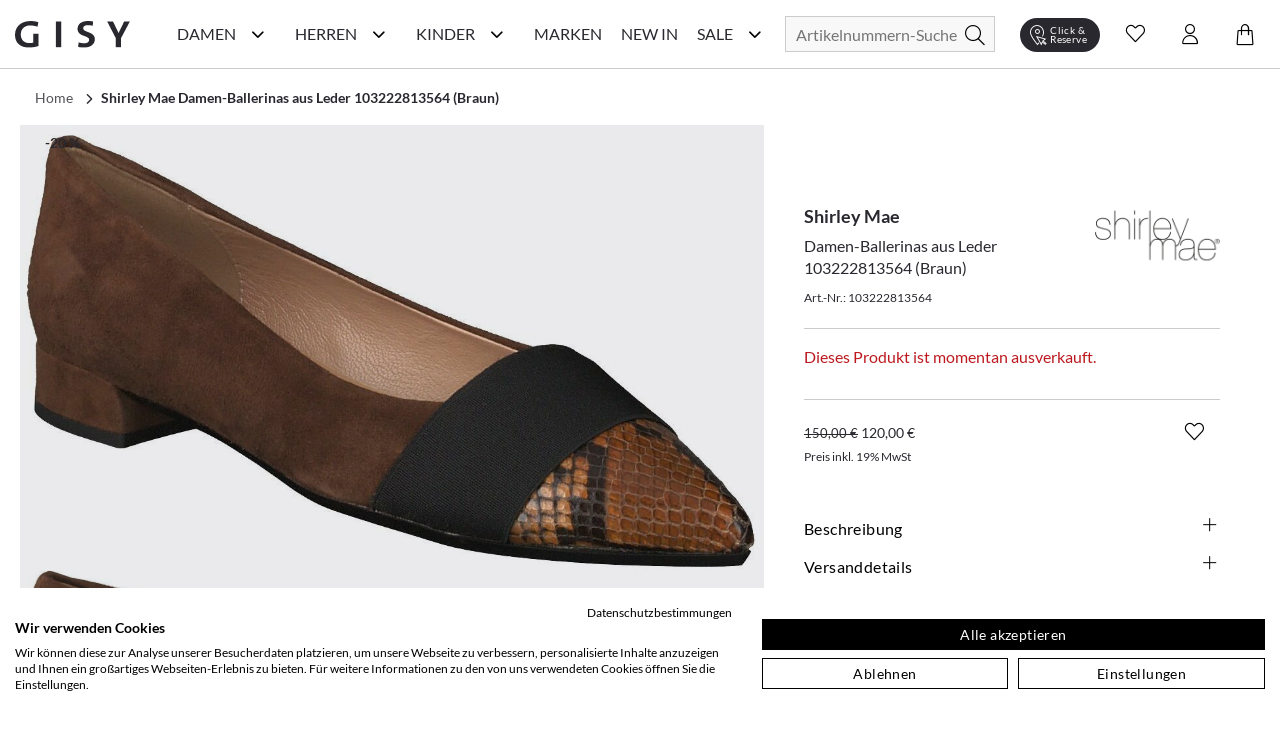

--- FILE ---
content_type: text/html; charset=utf-8
request_url: https://www.gisy-schuhe.de/shirley-mae-damen-ballerinas-aus-leder-813564-braun.html
body_size: 62482
content:
<!doctype html>
<html data-n-head-ssr lang="de" data-n-head="%7B%22lang%22:%7B%22ssr%22:%22de%22%7D%7D">
  <head >
    <meta data-n-head="ssr" charset="utf-8"><meta data-n-head="ssr" name="viewport" content="width=device-width, initial-scale=1"><meta data-n-head="ssr" data-hid="author" name="author" content="digital.manufaktur GmbH"><meta data-n-head="ssr" data-hid="charset" charset="utf-8"><meta data-n-head="ssr" data-hid="mobile-web-app-capable" name="mobile-web-app-capable" content="yes"><meta data-n-head="ssr" data-hid="apple-mobile-web-app-title" name="apple-mobile-web-app-title" content="Gisy Schuhe"><meta data-n-head="ssr" data-hid="theme-color" name="theme-color" content="#F8F8F8"><meta data-n-head="ssr" data-hid="og:title" name="og:title" property="og:title" content="Gisy Schuhe"><meta data-n-head="ssr" data-hid="og:site_name" name="og:site_name" property="og:site_name" content="Gisy Schuhe"><meta data-n-head="ssr" data-hid="description" name="description" content="Jetzt online kaufen ➧ Shirley Mae Damen-Ballerinas aus Leder 103222813564 (Braun) ❤️ verschiedene Größen ✓ Kauf auf Rechnung ✓ schneller Versand ✓"><meta data-n-head="ssr" data-hid="robots" name="robots" content="INDEX, FOLLOW"><meta data-n-head="ssr" data-hid="og:type" name="og:type" content="product"><title>Shirley Mae Damen-Ballerinas aus Leder 103222813564 (Braun) online kaufen | GISY</title><link data-n-head="ssr" rel="icon" type="image/x-icon" href="/favicon.ico"><link data-n-head="ssr" data-hid="shortcut-icon" rel="shortcut icon" href="/_nuxt/icons/icon_64x64.e191d6.png"><link data-n-head="ssr" data-hid="apple-touch-icon" rel="apple-touch-icon" href="/_nuxt/icons/icon_512x512.e191d6.png" sizes="512x512"><link data-n-head="ssr" rel="manifest" href="/_nuxt/manifest.332d1724.json" data-hid="manifest"><link data-n-head="ssr" rel="canonical" href="https://www.gisy-schuhe.de/shirley-mae-damen-ballerinas-aus-leder-813564-braun.html"><script data-n-head="ssr" data-hid="gtm-script">if(!window._gtm_init){window._gtm_init=1;(function(w,n,d,m,e,p){w[d]=(w[d]==1||n[d]=='yes'||n[d]==1||n[m]==1||(w[e]&&w[e][p]&&w[e][p]()))?1:0})(window,navigator,'doNotTrack','msDoNotTrack','external','msTrackingProtectionEnabled');(function(w,d,s,l,x,y){w[x]={};w._gtm_inject=function(i){if(w.doNotTrack||w[x][i])return;w[x][i]=1;w[l]=w[l]||[];w[l].push({'gtm.start':new Date().getTime(),event:'gtm.js'});var f=d.getElementsByTagName(s)[0],j=d.createElement(s);j.async=true;j.src='https://www.googletagmanager.com/gtm.js?id='+i;f.parentNode.insertBefore(j,f);};w[y]('GTM-M8HL8XZ')})(window,document,'script','dataLayer','_gtm_ids','_gtm_inject')}</script><script data-n-head="ssr" data-hid="structured-product-data" type="application/ld+json">{"@context":"http://schema.org","@type":"Product","name":"Damen-Ballerinas aus Leder 103222813564 (Braun)","image":["https://media.gisy-schuhe.de/images/catalog/thumbnails/cache/400/35848_0.jpg"],"description":"&lt;p&gt;Art.Nr.: 103222813564&lt;br /&gt;Material: Leder&lt;br /&gt;Innenmaterial: Leder &lt;br /&gt;Sohle: Gummisohle&lt;br /&gt;Absatzhöhe: ca.  2 cm&lt;br /&gt;Farbe: Braun&lt;/p&gt;","sku":"103222813564","brand":{"@type":"Thing","name":"Shirley Mae"},"mpn":"103222813564","offers":{"@type":"Offer","url":"https://www.gisy-schuhe.de/shirley-mae-damen-ballerinas-aus-leder-813564-braun.html","priceCurrency":"EUR","price":119.999957,"priceValidUntil":"2035-01-25 04:47:28","itemCondition":"https://schema.org/NewCondition","availability":"https://schema.org/OutOfStock"}}</script><script data-n-head="ssr" data-hid="structured-breadcrumb-data" type="application/ld+json">{"@context":"https://schema.org","@type":"BreadcrumbList","itemListElement":[{"@type":"ListItem","position":1,"name":"Shirley Mae Damen-Ballerinas aus Leder 103222813564 (Braun)","item":"https://www.gisy-schuhe.de/shirley-mae-damen-ballerinas-aus-leder-813564-braun.html"}]}</script><link rel="stylesheet" href="/_nuxt/css/56d6cb5.css"><link rel="stylesheet" href="/_nuxt/css/03788bb.css"><link rel="stylesheet" href="/_nuxt/css/2b19476.css"><link rel="stylesheet" href="/_nuxt/css/22ae9e8.css"><link rel="stylesheet" href="/_nuxt/css/6745a6e.css"><link rel="stylesheet" href="/_nuxt/css/7368df2.css"><link rel="stylesheet" href="/_nuxt/css/7079338.css"><link rel="stylesheet" href="/_nuxt/css/48629a3.css">
  </head>
  <body >
    <noscript data-n-head="ssr" data-hid="gtm-noscript" data-pbody="true"><iframe src="https://www.googletagmanager.com/ns.html?id=GTM-M8HL8XZ&" height="0" width="0" style="display:none;visibility:hidden" title="gtm"></iframe></noscript><div data-server-rendered="true" id="__nuxt"><!----><div id="__layout"><div><noscript>Please enable JavaScript and refresh this page, to use this application.</noscript> <div class="mobile-layout" style="overflow-x: hidden"><!----> <header class="header-wrp"><div class="nav-wrp container"><div class="menu-cpt-wrapper"><button class="button-icon navbar-toggler nav-icon"><i aria-hidden="true" class="icon icon-menu"></i> <span class="sr-only">Navigationsleiste anzeigen</span> <div class="material-ripple__component" style="top:0px;left:0px;width:0px;height:0px;"></div></button> <!----></div> <div class="logo-wrp"><a href="/" class="logo nuxt-link-active"><span class="sr-only">Gisy Logo</span> <picture><source media="(min-width: 768px)" srcset="/_nuxt/img/logo.ab7d330.svg"> <img src="/_nuxt/img/logo.ab7d330.svg" alt="Zur Startseite von Gisy Schuhe" title="Logo"></picture></a></div> <!----> <div class="search-wrapper"><form id="search_mini_form" action="#"><div class="input-wrp"><div class="hbl-input-group"><input id="autocomplete-search" placeholder="Artikelnummern-Suche" autocomplete="off" type="text" name="term" value> <label for="autocomplete-search" class="sr-only">Suche</label></div> <button type="submit" title="Search" class="button-icon"><span class="sr-only">Suche</span> <i class="icon icon-search"></i> <div class="material-ripple__component" style="top:0px;left:0px;width:0px;height:0px;"></div></button></div></form> <!----></div> <div class="action-wrp d-flex align-items-center"><div class="clickCollect-cpt-wrp"><button class="button-icon clickCollect-icon"><i aria-hidden="true" class="icon icon-clickcollect"></i> <span class="text">Click &amp; Reserve</span> <div class="material-ripple__component" style="top:0px;left:0px;width:0px;height:0px;"></div> <!----></button> <!----></div> <div class="wishlist-cpt-wrp"><button class="button-icon wishlist-icon"><i aria-hidden="true" class="icon icon-heart"></i> <span class="sr-only">Wunschliste anzeigen</span> <div class="material-ripple__component" style="top:0px;left:0px;width:0px;height:0px;"></div> <!----></button> <!----></div> <div class="customer-account-cpt-wrp"><button class="button-icon"><i aria-hidden="true" class="icon icon-account"></i><span class="sr-only">Konto</span> <div class="material-ripple__component" style="top:0px;left:0px;width:0px;height:0px;"></div></button> <!----></div> <div class="minicart-cpt-wrp"><button class="button-icon cart-icon"><i aria-hidden="true" class="icon icon-cart"></i> <span class="sr-only">Warenkorb anzeigen</span> <div class="material-ripple__component" style="top:0px;left:0px;width:0px;height:0px;"></div> <!----></button> <!----></div></div> <!----></div> <!----></header> <main><div><div class="main-container"><div class="container detail-container"><div class="back-btn-wrp"><button class="detail-back-btn"><i class="icon icon-chevron-left"></i> <span class="sr-only">Zurück</span> <div class="material-ripple__component" style="top:0px;left:0px;width:0px;height:0px;"></div></button></div> <div id="messages_product_view"></div> <div itemtype="http://schema.org/Product" class="detail-wrp"><div class="container"><div class="breadcrumbs"><ul class="row"><li class="breadcrumb-item"><a href="/" title="Back to Home" class="nuxt-link-active">Home</a></li> <li class="breadcrumb-item"><a href="/shirley-mae-damen-ballerinas-aus-leder-813564-braun.html" aria-current="page" class="nuxt-link-exact-active nuxt-link-active"><span itemprop="title">Shirley Mae Damen-Ballerinas aus Leder 103222813564 (Braun)</span></a></li></ul></div></div> <!----> <div class="gallery-buybox-row"><div class="gallery-grid-wrp"><div class="gallery"><div class="product-img-box"><div class="badge-wrp"><div class="badge sale">-20 %</div> <!----> <div class="add-to-wishlist-wrp"><!----><!----><!----><!----><!----></div></div> <div class="product-img-container media"><div class="media-content product-pics"><!----> <div><!----></div> <!----> <!----></div></div> <!----></div></div></div> <div class="buybox-wrp"><div class="product-shop"><div class="product-info-wrp"><div class="row mb-3 product-headline d-flex"><div class="product-headline-info"><h1><div class="manufacturer-name headline-4">Shirley Mae</div> <div class="product-name text-small">Damen-Ballerinas aus Leder 103222813564 (Braun)</div></h1> <div class="sku">
                    Art.-Nr.: 103222813564
                </div></div> <div class="brand-logo-wrp"><a href="/shirley-mae/damenschuhe"><img src="https://media.gisy-schuhe.de/uploads/gisy/manufacturers/shirleymae-logo.png" alt="Shirley Mae Damenschuhe" title="Shirley Mae"></a></div></div> <!---->  <div class="email-notification-wrp"><div class="error">Dieses Produkt ist momentan ausverkauft.</div></div> <div class="price-cart-delivery-wrp mb-2"><div class="price-box"><div class="product-row product-row-default"><div class="price-box price-wrp"><span class="old-price">150,00 €</span> <span class="sale-price">120,00 €</span> <!----> <div class="info"><span>Preis inkl. 19% MwSt</span></div> <!----></div> <!----> <!----> <!----> <!----> <!----> <!----> <!----></div></div></div> <div class="buybox-tabs"><div class="collapse-wrp"><button id="parent-description" aria-controls="description" class="toggle m-0 align-left headline-4">
        Beschreibung

        <i aria-hidden="true" class="icon icon-plus" data-v-59b6aeb0></i> <!----> <div class="material-ripple__component" style="top:0px;left:0px;width:0px;height:0px;"></div></button> <div id="description" aria-labelledby="parent-description" class="collapse show collapse-item" style="display:none;"><div class="tab-content"><div class="description-content"><p>Art.Nr.: 103222813564<br />Material: Leder<br />Innenmaterial: Leder <br />Sohle: Gummisohle<br />Absatzhöhe: ca.  2 cm<br />Farbe: Braun</p></div></div> <!----></div></div> <div class="collapse-wrp"><button id="parent-shipping-details" aria-controls="shipping-details" class="toggle m-0 align-left headline-4">
        Versanddetails

        <i aria-hidden="true" class="icon icon-plus" data-v-59b6aeb0></i> <!----> <div class="material-ripple__component" style="top:0px;left:0px;width:0px;height:0px;"></div></button> <div id="shipping-details" aria-labelledby="parent-shipping-details" class="collapse show collapse-item" style="display:none;"><div class="tab-content"><div class="delivery-info"><p class="availability bottom in-stock"><span>Lieferzeit: 2-3 Werktage</span></p> <p><span class="bold-text">Keine Versandkosten:</span> <a href="/liefer-und-versandkosten" target="_blank" class="delivery-info-link">
                                kostenfrei lieferbar ab 79,95 € in DE
                            </a></p> <p>Einfache und <span class="bold-text">Kostenlose Retoure</span> innerhalb von Deutschlands </p></div></div></div></div> <div class="collapse-wrp"><button id="parent-our-care-recommendation" aria-controls="our-care-recommendation" class="toggle m-0 align-left headline-4">
        Unsere Pflegeempfehlung

        <i aria-hidden="true" class="icon icon-plus" data-v-59b6aeb0></i> <!----> <div class="material-ripple__component" style="top:0px;left:0px;width:0px;height:0px;"></div></button> <div id="our-care-recommendation" aria-labelledby="parent-our-care-recommendation" class="collapse show collapse-item" style="display:none;"><div class="tab-content"><!----> <a href="/pflegemittel" class="text-small link-leisten">Zu unseren Pflegemitteln und weiterem Zubehör</a></div></div></div></div> <!----></div></div></div></div> <div class="product-description-container mobile last"><div class="product-tabs md-elevation-2"><div id="description-tab" class="collapse-wrp"><button class="toggle m-0 align-left headline-4"><!---->
        Beschreibung

        <!----> <i class="icon icon-plus" data-v-59b6aeb0></i> <div class="material-ripple__component" style="top:0px;left:0px;width:0px;height:0px;"></div></button> <div class="collapse show collapse-item" style="display:none;"><div class="tab-content"><p><p>Art.Nr.: 103222813564<br />Material: Leder<br />Innenmaterial: Leder <br />Sohle: Gummisohle<br />Absatzhöhe: ca.  2 cm<br />Farbe: Braun</p></p></div> <!----></div></div> <div class="collapse-wrp"><button id="parent-our-care-recommendation" aria-controls="our-care-recommendation" class="toggle m-0 align-left headline-4">
        Unsere Pflegeempfehlung

        <i aria-hidden="true" class="icon icon-plus" data-v-59b6aeb0></i> <!----> <div class="material-ripple__component" style="top:0px;left:0px;width:0px;height:0px;"></div></button> <div id="our-care-recommendation" aria-labelledby="parent-our-care-recommendation" class="collapse show collapse-item" style="display:none;"><div class="tab-content p-3"><!----> <a href="/pflegemittel" class="text link-leisten">Zu unseren Pflegemitteln und weiterem Zubehör</a></div></div></div></div></div> <div tabindex="0" class="product-recommendation-wrp" style="min-height:1px;"><!----></div> <div tabindex="0" class="product-recommendation-wrp" style="min-height:1px;"><!----></div></div></div> <div></div></div></div></main> <div class="end-of-content" style="height:20px;width:100%;"></div> <!----> <!----></div></div></div></div><script>window.__NUXT__=(function(a,b,c,d,e,f,g,h,i,j,k,l,m,n,o,p,q,r,s,t,u,v,w,x,y,z,A,B,C,D,E,F,G,H,I,J,K,L,M,N,O,P,Q,R,S,T,U,V,W,X,Y,Z,_,$,aa,ab,ac,ad,ae,af,ag,ah,ai,aj,ak,al,am,an,ao,ap,aq,ar,as,at,au,av,aw,ax,ay,az,aA,aB,aC,aD,aE,aF,aG,aH,aI,aJ,aK,aL,aM,aN,aO,aP,aQ,aR,aS,aT,aU,aV,aW,aX,aY,aZ,a_,a$,ba,bb,bc,bd,be,bf,bg,bh,bi,bj,bk,bl,bm,bn,bo,bp,bq,br,bs,bt,bu,bv,bw,bx,by,bz,bA,bB,bC,bD,bE,bF,bG,bH,bI,bJ,bK,bL,bM,bN,bO,bP,bQ,bR,bS,bT,bU,bV,bW,bX,bY,bZ,b_,b$,ca,cb,cc,cd,ce,cf,cg,ch,ci,cj,ck,cl,cm,cn,co,cp,cq,cr,cs,ct,cu,cv,cw,cx,cy,cz,cA,cB,cC,cD,cE,cF,cG,cH,cI,cJ,cK,cL,cM,cN,cO,cP,cQ,cR,cS,cT,cU,cV,cW,cX,cY,cZ,c_,c$,da,db,dc,dd,de,df,dg,dh,di,dj,dk){bJ.id=j;bJ.name="Damen";bJ.image=a;bJ.image_url=a;bJ.image_alt_text=a;bJ.url_path=bK;bJ.teaser="\u003Ch2\u003ESch&ouml;ne &amp; hochwertige Damenschuhe einfach online kaufen\u003C\u002Fh2\u003E\r\n\u003Cp\u003EEine Frau kann nie genug Schuhe haben! Es gibt nicht umsonst eine solch gro&szlig;e Auswahl an sch&ouml;nen Damenschuhen in unz&auml;hligen Online-Shops, Ladengesch&auml;ften oder in Versandhauskatalogen. Schuhe dr&uuml;cken Emotionen und Stimmungen aus, erinnern an Augenblicke im Leben und erinnern an besondere Ereignisse. Die Birkenstock Schuhe, welche Sie durch den besten Sommer begleitet haben, die klassischen Pumps mit denen Sie mit Ihren Freundinnen die letzte Nacht durch getanzt haben, die flachen Schn&uuml;rschuhe, mit denen Sie sich Ihren Traumjob geholt haben oder die wei&szlig;en Schuhe in denen Sie Ihrem Partner das &bdquo;Ja-Wort&quot; gegeben haben. \u003Ca href=\"..\u002Fschuhlexikon\u002Ffrauenschuhe\" target=\"_self\"\u003E\u003Cstrong\u003EFrauenschuhe\u003C\u002Fstrong\u003E\u003C\u002Fa\u003E erm&ouml;glichen uns die sch&ouml;nsten Erlebnisse zu erleben und jedes Paar erz&auml;hlt seine eigene Geschichte.\u003C\u002Fp\u003E";bJ.heading_title=S;bJ.short_description=b;bJ.special_intro="\u003Ch3\u003EAktuelle Damenschuhe g&uuml;nstig wie nie!\u003C\u002Fh3\u003E";bJ.special_title="Reduzierte Damenschuhe";bJ.special_description="\u003Cp\u003ESchlussverkauf ist die sch&ouml;nste Zeit im Jahr! Befreien Sie sich schon mal von s&auml;mtlichen ausgetragenen Schuhen und schaffen Sie in Ihrem Schuhschrank wieder Platz f&uuml;r Neues! Werden Sie jetzt zum Schn&auml;ppchenj&auml;ger und entdecken Sie g&uuml;nstige Schuhe online von ausgew&auml;hlten Marken in unserem Sale! Hier bieten wir Top-Qualit&auml;t zu unschlagbaren Preisen - nirgendwo sonst bekommen Sie derart hochwertige Ware zu solch lukrativen Preisen. W&auml;hlen Sie z.B. Ihre Wunschmarke aus oder lassen Sie sich von der Gesamt&uuml;bersicht unserer Produkte inspirieren. Marken wie \u003Ca href=\"..\u002Fdonna-carolina\u002Fdamenschuhe\"\u003EDonna Carolina\u003C\u002Fa\u003E oder \u003Ca href=\"..\u002Fgabor\u002Fdamenschuhe\" target=\"_blank\"\u003EGabor\u003C\u002Fa\u003E sind besonders drastisch reduziert. Oder lassen Sie sich von den Ideen aus dem traditionsreichen Hause \u003Ca href=\"..\u002Fkennel-schmenger\u002Fdamenschuhe\" target=\"_self\"\u003EKennel und Schmenger\u003C\u002Fa\u003E oder \u003Ca href=\"..\u002Fpeter-kaiser\u002Fdamenschuhe\" target=\"_self\"\u003EPeter Kaiser\u003C\u002Fa\u003E inspirieren und finden Sie ihren neuen Lieblingsschuh!\u003C\u002Fp\u003E\r\n\u003Cp\u003E&#10132; Unser Tipp: Planen Sie stets rechtzeitig f&uuml;r die jeweils n&auml;chste Saison! Schauen Sie also im Winter bereits nach Sommerschuhen und im Sommer bereits nach Winterschuhen. So k&ouml;nnen Sie das ganze Jahr &uuml;ber bares Geld sparen und dabei gleichzeitig tolle Sch&auml;tze finden. Sie lieb&auml;ugeln schon l&auml;nger mit diesem einen besonderen Paar? Wer wei&szlig;, vielleicht haben Sie ja Gl&uuml;ck und finden es hier nun sogar im Angebot  - dann sollten Sie keine Sekunde mehr z&ouml;gern, sondern direkt zugreifen, ehe das ein anderer f&uuml;r Sie tut. Garantiert sind Sie bei uns an der richtigen Adresse, wenn Sie g&uuml;nstige Schuhe online suchen, denn Sie finden f&uuml;r jeden Geschmack und Anlass sowie f&uuml;r Ihr pers&ouml;nliches Budget, egal ob gro&szlig; oder klein, den perfekten Damenschuh!\u003C\u002Fp\u003E\r\n\u003Cp\u003EWir bedauern, dass in Ausnahmef&auml;llen die Artikel im Sale-Bereich kleinere M&auml;ngel wie beispielsweise minimale Produktionsfehler aufweisen k&ouml;nnen. In wenigen F&auml;llen k&ouml;nnen leichte Farbunterschiede bei den einzelnen Schuhen vorkommen, welche vor allem bei naturbelassenem Leder auftreten. Auch die Verpackung kann mitunter besch&auml;digt sein. Bitte haben Sie hierf&uuml;r Verst&auml;ndnis, falls Ihre Ware davon betroffen sein sollte.\u003C\u002Fp\u003E\r\n\u003Cp\u003E&Uuml;brigens: Ab einer Warenkorbsumme von 79,95 Euro k&ouml;nnen Sie sogar versandkostenfrei* bestellen. Worauf warten Sie also noch? F&uuml;llen Sie am besten gleich den Einkaufskorb mit Ihren Lieblingsschuhen, ehe andere Sie Ihnen wegschnappen.\u003C\u002Fp\u003E";bJ.level=h;bJ.position=a;bJ.parent_id=i;bJ.sort_order=h;bJ.sort_sub_categories=d;bJ.is_active=c;bJ.include_in_menu=c;bJ.show_in_navigation=c;bJ.created_at=e;bJ.updated_at=a;bJ.children=[{id:l,name:bL,image:a,image_url:a,image_alt_text:a,url_path:"inspiration-trends",teaser:"\u003Cdiv class=\"flex flex-grow flex-col max-w-full\"\u003E\r\n\u003Cdiv data-message-author-role=\"assistant\" data-message-id=\"5eea28a8-2d26-4ea0-b8b6-374bdf387675\" dir=\"auto\" class=\"min-h-[20px] text-message flex flex-col items-start whitespace-pre-wrap break-words [.text-message+&amp;]:mt-5 juice:w-full juice:items-end overflow-x-auto gap-2\"\u003E\r\n\u003Cdiv class=\"flex w-full flex-col gap-1 juice:empty:hidden juice:first:pt-[3px]\"\u003EEntdecken Sie auf unserer Inspirationsseite die Welt der Schuhe neu. Hier bieten wir Ihnen eine F&uuml;lle von Ideen und Trends, die Ihren Stil bereichern und Ihnen helfen, den perfekten Schuh f&uuml;r jeden Anlass zu finden. Von modischen Sneakern &uuml;ber elegante High Heels bis hin zu bequemen Flats &ndash; wir zeigen Ihnen die angesagtesten Styles. Lassen Sie sich von unseren saisonalen Empfehlungen inspirieren und finden Sie Ihr n&auml;chstes Lieblingspaar.\u003C\u002Fdiv\u003E\r\n\u003C\u002Fdiv\u003E\r\n\u003C\u002Fdiv\u003E",heading_title:bM,short_description:b,special_intro:b,special_title:b,special_description:b,level:g,position:a,parent_id:j,sort_order:i,sort_sub_categories:c,is_active:c,include_in_menu:c,show_in_navigation:c,created_at:e,updated_at:a,children:[{id:411,name:bN,image:a,image_url:a,image_alt_text:a,url_path:"trend-plateau",teaser:"\u003Cp\u003EHier trifft Fashion auf Standfestigkeit. Mit markanter Plateau-Sohle, selbstbewusstem Design und kompromisslosem Komfort bringen diese Schuhe dich auf ein neues Level &ndash; optisch wie gef&uuml;hlt. Schritt f&uuml;r Schritt. Statement f&uuml;r Statement.\u003C\u002Fp\u003E",heading_title:bN,short_description:b,special_intro:b,special_title:b,special_description:b,level:f,position:a,parent_id:l,sort_order:i,sort_sub_categories:c,is_active:c,include_in_menu:c,show_in_navigation:c,created_at:e,updated_at:a},{id:416,name:"Season of Red",image:a,image_url:a,image_alt_text:a,url_path:"season-of-red",teaser:"\u003Cp\u003EVon tiefem Bordeaux bis zu kr&auml;ftigem Signalrot &ndash; diese Herbstfarbe setzt elegante Statements und bringt W&auml;rme in jedes Outfit. Ob edle Pumps, l&auml;ssige Sneaker oder klassische Boots: Schuhe in Rott&ouml;nen sind die unverzichtbaren Highlights der Saison.\u003C\u002Fp\u003E",heading_title:"Season of Red. Elegante Highlights in Bordeaux & Rot.",short_description:b,special_intro:b,special_title:b,special_description:b,level:f,position:a,parent_id:l,sort_order:h,sort_sub_categories:c,is_active:c,include_in_menu:c,show_in_navigation:c,created_at:e,updated_at:a},{id:410,name:"Riemchen & Spangen",image:a,image_url:a,image_alt_text:a,url_path:"riemchen-spangen",teaser:"\u003Cp\u003E\u003Cstrong\u003ERiemchen &amp; Spangen &ndash; Stilvoller Halt mit femininer Eleganz.\u003C\u002Fstrong\u003E&nbsp;Ob zarte \u003Cstrong\u003ERiemchen-Ballerinas\u003C\u002Fstrong\u003E, klassische \u003Cstrong\u003ESpangen-Pumps\u003C\u002Fstrong\u003E oder trendige \u003Cstrong\u003EMary Janes\u003C\u002Fstrong\u003E &ndash; Schuhe mit Riemchen &amp; Spangen sind zeitlose Hingucker. Sie vereinen \u003Cstrong\u003Enostalgischen Charme\u003C\u002Fstrong\u003E mit modernem Stil und sorgen f&uuml;r einen sicheren Halt, ohne auf Eleganz zu verzichten. Von schlichten, minimalistischen Designs bis hin zu verspielten Details &ndash; hier findest du die perfekten Modelle f&uuml;r jeden Anlass.&nbsp;Entdecke jetzt die sch&ouml;nsten \u003Cstrong\u003ERiemchen- und Spangenschuhe\u003C\u002Fstrong\u003E und bringe einen Hauch \u003Cstrong\u003ERetro-Eleganz\u003C\u002Fstrong\u003E in deine Garderobe!\u003C\u002Fp\u003E",heading_title:"Riemchen & Spangen. Retro trifft Moderne.",short_description:b,special_intro:b,special_title:b,special_description:b,level:f,position:a,parent_id:l,sort_order:g,sort_sub_categories:c,is_active:c,include_in_menu:c,show_in_navigation:c,created_at:e,updated_at:a},{id:401,name:"Furry Street Vibes",image:b,image_url:a,image_alt_text:"Teddyfell",url_path:"fluffy-cozy",teaser:"\u003Cp\u003EMit diesen Schuhen bringst du die perfekte Mischung aus Streetwear und kuscheligem Innenfutter in deinen Alltag. Trendige Designs, warme Materialien und coole Sohlen machen sie zu echten Eyecatchern &ndash; ob beim City-Trip, im Caf&eacute; oder auf winterlichen Spazierg&auml;ngen. Dein stylisher Begleiter f&uuml;r die kalte Jahreszeit.\u003C\u002Fp\u003E",heading_title:"Furry Street Vibes. Urbaner Style trifft auf flauschigen Komfort.",short_description:b,special_intro:b,special_title:b,special_description:b,level:f,position:a,parent_id:l,sort_order:f,sort_sub_categories:d,is_active:c,include_in_menu:c,show_in_navigation:c,created_at:e,updated_at:a},{id:395,name:"Animal Chic",image:a,image_url:a,image_alt_text:a,url_path:"urban-safari",teaser:"\u003Cp\u003EEntdecken Sie die perfekte Kombination aus urbanem Stil und wildem Abenteuer mit unseren&nbsp;\u003Cstrong\u003EAnimal Chic\u003C\u002Fstrong\u003E  Schuhen. Inspiriert von der Natur und designt f&uuml;r die Stadt, vereinen diese Schuhe die wilde Eleganz des Animal Prints mit modernem Komfort. Ob in der Gro&szlig;stadt oder auf Erkundungstour &ndash; mit&nbsp;\u003Cstrong\u003EAnimal Chic\u003C\u002Fstrong\u003E  treten Sie stilsicher und selbstbewusst auf. Setzen Sie ein Statement und bringen Sie die Wildnis in Ihren Alltag!\u003C\u002Fp\u003E",heading_title:"Stylische Schuhe im Animal Look",short_description:b,special_intro:b,special_title:b,special_description:b,level:f,position:a,parent_id:l,sort_order:k,sort_sub_categories:c,is_active:c,include_in_menu:c,show_in_navigation:c,created_at:e,updated_at:a},{id:415,name:"Black Beautys",image:a,image_url:a,image_alt_text:a,url_path:"black-beautys",teaser:"\u003Cp\u003ESchwarz ist mehr als nur eine Farbe &ndash; es ist ein Statement. Unsere \u003Cem data-start=\"199\" data-end=\"214\"\u003EBlack Beautys\u003C\u002Fem\u003E vereinen klassische Eleganz mit modernem Chic. Von stilvollen Loafern &uuml;ber edle Slipper bis hin zu femininen Ballerinas findest du hier die perfekten Begleiter f&uuml;r jeden Anlass. Entdecke Schuhe, die zu allem passen und deinem Look das gewisse Extra verleihen.\u003C\u002Fp\u003E",heading_title:"Black Beautys. Zeitlose Eleganz in Schwarz.",short_description:b,special_intro:b,special_title:b,special_description:b,level:f,position:a,parent_id:l,sort_order:p,sort_sub_categories:c,is_active:c,include_in_menu:c,show_in_navigation:c,created_at:e,updated_at:a},{id:400,name:"Must-Have Basics",image:a,image_url:a,image_alt_text:a,url_path:"basics",teaser:"\u003Cp\u003EEntdecken Sie unsere sorgf&auml;ltig ausgew&auml;hlte Kollektion, die sich durch zeitloses Design, hohen Tragekomfort und erstklassige Qualit&auml;t auszeichnet. Diese Schuhe sind die essenziellen Begleiter, die Ihnen Tag f&uuml;r Tag Stil und Bequemlichkeit bieten, egal ob im B&uuml;ro, bei einem Stadtbummel oder bei einem entspannten Spaziergang im Park.\u003C\u002Fp\u003E\r\n\u003Cp\u003EUnsere Must-Have Basics sind vielseitig kombinierbar und passen zu jedem Outfit. Ob klassische Sneaker, elegante Loafer oder komfortable Ballerinas &ndash; hier finden Sie garantiert das passende Modell f&uuml;r Ihren individuellen Stil.\u003C\u002Fp\u003E\r\n\u003Cp\u003ETauchen Sie ein und lassen Sie sich von unserer Auswahl inspirieren. Finden Sie Ihre neuen Lieblingsschuhe, die Sie zuverl&auml;ssig und stilvoll durch den Alltag begleiten. Must-Have Basics &ndash; weil zeitlose Klassiker einfach nie aus der Mode kommen.\u003C\u002Fp\u003E\r\n\u003Cp\u003E&nbsp;\u003C\u002Fp\u003E",heading_title:"Must-Have Basics: Ihre perfekten Begleiter für jeden Tag",short_description:b,special_intro:b,special_title:b,special_description:b,level:f,position:a,parent_id:l,sort_order:u,sort_sub_categories:c,is_active:d,include_in_menu:c,show_in_navigation:c,created_at:e,updated_at:a},{id:390,name:bO,image:b,image_url:a,image_alt_text:a,url_path:"feste-anlaesse2",teaser:"\u003Cp\u003EOb Hochzeit, Party, Geburtstagsfeier oder ein eleganter Abend &ndash; hier finden Sie die perfekten Schuhe f&uuml;r jeden besonderen Anlass. Lassen Sie sich von unserer Auswahl an stilvollen und modischen Schuhen inspirieren, die Ihren Look auf das n&auml;chste Level heben. Von glamour&ouml;sen High Heels &uuml;ber schicke Ballerinas bis hin zu klassischen Schuhen &ndash; wir bieten Ihnen eine Vielzahl an Modellen, die f&uuml;r unvergessliche Momente sorgen. Entdecken Sie jetzt unsere Kollektion und finden&nbsp;Sie das ideale Paar f&uuml;r Ihren n&auml;chsten gro&szlig;en Auftritt!\u003C\u002Fp\u003E",heading_title:"Damenschuhe für Feste & Anlässe",short_description:b,special_intro:b,special_title:b,special_description:b,level:f,position:a,parent_id:l,sort_order:I,sort_sub_categories:c,is_active:c,include_in_menu:c,show_in_navigation:c,created_at:e,updated_at:a},{id:391,name:"Denim Vibes",image:b,image_url:a,image_alt_text:a,url_path:"denim-vibes",teaser:"\u003Cp\u003EHier findest du Modelle in klassischen und modernen Blaut&ouml;nen &ndash; von echten Denim-Details bis hin zu cleanen Styles, die perfekt zu deinem Lieblingsjeans-Outfit passen.\u003C\u002Fp\u003E",heading_title:"Schuhe im Denim-Look und Jeansblau",short_description:b,special_intro:b,special_title:b,special_description:b,level:f,position:a,parent_id:l,sort_order:n,sort_sub_categories:c,is_active:d,include_in_menu:c,show_in_navigation:c,created_at:e,updated_at:a},{id:392,name:"Einzigartige Highlights",image:a,image_url:a,image_alt_text:a,url_path:"einzigartige-highlights1",teaser:"\u003Cp\u003ESetzen&nbsp;Sie ein modisches Statement mit unserer Kollektion von Schuhen mit Highlight Details. Diese au&szlig;ergew&ouml;hnlichen Modelle heben sich durch auff&auml;llige Akzente, kreative Designs und besondere Verzierungen ab. Ob funkelnde Applikationen, auff&auml;llige Farben oder einzigartige Muster &ndash; hier finden&nbsp;Sie Schuhe, die jedem Outfit das gewisse Etwas verleihen. Perfekt f&uuml;r alle, die gerne im Rampenlicht stehen und ihren pers&ouml;nlichen Stil zum Ausdruck bringen m&ouml;chten. Entdecken Sie jetzt unsere Auswahl an Eyecatcher-Schuhen und finden Sie Ihr neues Lieblingspaar mit Wow-Effekt!\u003C\u002Fp\u003E",heading_title:"Schuhe mit besonderen Details",short_description:b,special_intro:b,special_title:b,special_description:b,level:f,position:a,parent_id:l,sort_order:n,sort_sub_categories:d,is_active:d,include_in_menu:c,show_in_navigation:c,created_at:e,updated_at:a},{id:404,name:"New Drop Collection",image:a,image_url:a,image_alt_text:a,url_path:"new-drop",teaser:"\u003Cp\u003EDie neue Kollektion ist da! Mit einzigartigen Tropfen, Nieten und funkelnden Steinen bringen wir Glanz in jeden Schritt. Entdecke jetzt die neuesten Trends und verleihe deinem Look das gewisse Extra. Jeder Schritt ein Statement &ndash; sei dabei!\u003C\u002Fp\u003E",heading_title:"Tropfen, Nieten und funkelnden Steine - jeder Schritt ein Highlight",short_description:b,special_intro:b,special_title:b,special_description:b,level:f,position:a,parent_id:l,sort_order:n,sort_sub_categories:d,is_active:d,include_in_menu:c,show_in_navigation:c,created_at:e,updated_at:a},{id:406,name:"Winter Highlights",image:a,image_url:a,image_alt_text:a,url_path:"winter-highlights",teaser:"\u003Cp\u003EBleiben Sie \u003Cstrong\u003Ewarm durch den Winter\u003C\u002Fstrong\u003E mit unserer exklusiven Auswahl an Damenschuhen, die Komfort und Stil perfekt kombinieren. Von kuscheligen Winterboots &uuml;ber wetterfeste Stiefel bis hin zu trendigen Modellen, die jedem Outfit das gewisse Etwas verleihen &ndash; hier finden Sie alles, was Ihre F&uuml;&szlig;e warm und trocken h&auml;lt. Unsere Kollektion ist ideal f&uuml;r frostige Tage und verschneite Spazierg&auml;nge und bietet die perfekte Mischung aus Funktionalit&auml;t und Mode. Entdecken Sie Ihre neuen Lieblingsschuhe f&uuml;r einen warmen, stilvollen Winter!\u003C\u002Fp\u003E",heading_title:"Warm durch den Winter",short_description:b,special_intro:b,special_title:b,special_description:b,level:f,position:a,parent_id:l,sort_order:n,sort_sub_categories:d,is_active:d,include_in_menu:c,show_in_navigation:c,created_at:e,updated_at:a},{id:409,name:"Colorful Highlights",image:"409.png",image_url:a,image_alt_text:a,url_path:"colorful-highlights",teaser:"\u003Cp\u003EEntdecke unsere \u003Cstrong\u003EColorful Highlights\u003C\u002Fstrong\u003E &ndash; eine Kollektion stylischer Damenschuhe, die mit kr&auml;ftigen Farben und auff&auml;lligen Akzenten begeistern. Egal, ob leuchtende Ballerinas und Slipper, trendige Sneakers oder elegante Sandalen und Pumps &ndash; diese Modelle setzen ein Statement und verleihen jedem Outfit das gewisse Etwas.\u003C\u002Fp\u003E\r\n\u003Cp\u003ELass dich von lebendigen Nuancen, aufregenden Designs und erstklassigem Tragekomfort inspirieren. Perfekt f&uuml;r alle, die ihren Look mit einem Hauch Farbe aufwerten wollen!\u003C\u002Fp\u003E",heading_title:"Setze bunte Akzente mit jedem Schritt!",short_description:b,special_intro:b,special_title:b,special_description:b,level:f,position:a,parent_id:l,sort_order:n,sort_sub_categories:c,is_active:d,include_in_menu:c,show_in_navigation:c,created_at:e,updated_at:a},{id:412,name:"Mesh & Lochmuster",image:a,image_url:a,image_alt_text:a,url_path:"mesh-lochmuster",teaser:"\u003Cp\u003EEntdecke unsere sch&ouml;nsten Modelle mit Mesh und Lochmuster &ndash; gemacht f&uuml;r  warme Tage und stilvolle Auftritte. Ob fein perforiert, kunstvoll  geflochten oder transparent modern &ndash; diese Schuhe lassen deine F&uuml;&szlig;e  atmen und deinen Look strahlen. Luftig war noch nie so chic.\u003C\u002Fp\u003E",heading_title:"Hier trifft Design auf Leichtigkeit.",short_description:b,special_intro:b,special_title:b,special_description:b,level:f,position:a,parent_id:l,sort_order:n,sort_sub_categories:c,is_active:d,include_in_menu:c,show_in_navigation:c,created_at:e,updated_at:a},{id:413,name:"Magazin F\u002FS 25",image:a,image_url:a,image_alt_text:a,url_path:"magazin-f-s-25",teaser:"\u003Cp\u003E\u003Cstrong data-start=\"112\" data-end=\"144\"\u003EWillkommen im neuen Magazin.\u003C\u002Fstrong\u003E\u003Cbr data-start=\"144\" data-end=\"147\" \u002F\u003E\r\nFrisch kuratiert, vielseitig gedacht und mit Blick auf das, was wirklich z&auml;hlt: Trends, Themen und Inspirationen, die den Moment pr&auml;gen. Entdecke spannende Inhalte, neue Perspektiven und alles, was gerade relevant ist &ndash; kompakt, stilvoll und immer einen Schritt voraus.\u003C\u002Fp\u003E",heading_title:"Magazin Frühjahr\u002FSommer 2025",short_description:b,special_intro:b,special_title:b,special_description:b,level:f,position:a,parent_id:l,sort_order:n,sort_sub_categories:c,is_active:d,include_in_menu:c,show_in_navigation:c,created_at:e,updated_at:a},{id:414,name:"Two-Tone Trend",image:a,image_url:a,image_alt_text:a,url_path:"two-tone-trend",teaser:"\u003Cp\u003EDer Two-Tone Look ist ein Klassiker mit modernem Twist. Harmonische Farbduos verleihen jedem Outfit das gewisse Etwas &ndash; dezent, aber wirkungsvoll. Entdecke unsere Auswahl f&uuml;r stilvolle Akzente bei jedem Schritt.\u003C\u002Fp\u003E",heading_title:"Kontrast, der begeistert",short_description:b,special_intro:b,special_title:b,special_description:b,level:f,position:a,parent_id:l,sort_order:n,sort_sub_categories:c,is_active:d,include_in_menu:c,show_in_navigation:c,created_at:e,updated_at:a},{id:393,name:"Time to Shine - Metallics",image:"393.png",image_url:a,image_alt_text:a,url_path:"time-to-shine-metallics",teaser:"\u003Cp\u003EEntdecken&nbsp;Sie die funkelnde Welt unserer Metallic-Kollektion. Diese Schuhe sind perfekte Eyecatcher und setzen gl&auml;nzende Akzente bei jedem Outfit. Ob Sie glamour&ouml;se High Heels, schimmernde Sneaker oder glitzernde Flats suchen &ndash; hier finden Sie eine Auswahl an Modellen, die mit ihrem metallischen Glanz f&uuml;r Aufsehen sorgen. Lassen Sie sich von der strahlenden Vielfalt inspirieren und finden Sie Ihr neues Lieblingspaar, das jedem Schritt einen Hauch von Luxus verleiht. Machen Sie sich bereit, zu gl&auml;nzen und setzen Sie ein modisches Statement mit unseren Metallic-Schuhen!\u003C\u002Fp\u003E",heading_title:"Modische Damenschuhe im Metallic Look",short_description:b,special_intro:b,special_title:b,special_description:b,level:f,position:a,parent_id:l,sort_order:n,sort_sub_categories:d,is_active:d,include_in_menu:c,show_in_navigation:c,created_at:e,updated_at:a},{id:394,name:"Retro Chic",image:a,image_url:a,image_alt_text:a,url_path:"retro-chic1",teaser:"\u003Cp\u003ETauchen Sie ein in die Welt des Retro Chic und entdecken Sie zeitlose Schuhklassiker, die nostalgischen Charme und moderne Eleganz vereinen. Unsere Retro-Kollektion bietet eine Vielfalt an Stilen, die von den ikonischen Designs vergangener Jahrzehnte inspiriert sind. Von klassischen Pumps &uuml;ber stylische Keilabsatz Sandalen bis hin zu Vintage-Sneakern &ndash; diese Schuhe verleihen jedem Outfit einen Hauch von Nostalgie und Raffinesse. Lassen&nbsp;Sie sich von der Qualit&auml;t und dem einzigartigen Design unserer Retro-Modelle begeistern und finden Sie ihr perfektes Paar, das die Mode vergangener Zeiten neu interpretiert.\u003C\u002Fp\u003E",heading_title:"Zeitlose Schuhklassiker",short_description:b,special_intro:b,special_title:b,special_description:b,level:f,position:a,parent_id:l,sort_order:n,sort_sub_categories:d,is_active:d,include_in_menu:c,show_in_navigation:c,created_at:e,updated_at:a},{id:408,name:bP,image:a,image_url:a,image_alt_text:a,url_path:"black-deals1",teaser:"\u003Cp\u003EWillkommen bei unseren \u003Cstrong\u003EBLACK DEALS\u003C\u002Fstrong\u003E &ndash; unschlagbare  Angebote, die Sie nicht verpassen d&uuml;rfen! Entdecken Sie reduzierte  Highlights, von trendigen Schuhen bis hin zu zeitlosen Klassikern, und  sichern Sie sich Ihre Favoriten zu Top-Preisen. Aber schnell sein lohnt  sich: Diese Deals sind nur f&uuml;r kurze Zeit verf&uuml;gbar. Jetzt zuschlagen  und sparen!\u003C\u002Fp\u003E",heading_title:bP,short_description:b,special_intro:b,special_title:b,special_description:b,level:f,position:a,parent_id:l,sort_order:n,sort_sub_categories:d,is_active:d,include_in_menu:c,show_in_navigation:c,created_at:e,updated_at:a}]},{id:bQ,name:"% Fashion Week Sale",image:a,image_url:a,image_alt_text:a,url_path:"fashion-week-sale",teaser:b,heading_title:"Fashion Week Sale für Damen",short_description:b,special_intro:b,special_title:b,special_description:b,level:g,position:a,parent_id:j,sort_order:n,sort_sub_categories:d,is_active:d,include_in_menu:c,show_in_navigation:c,created_at:e,updated_at:a,children:[{id:369,name:T,image:a,image_url:a,image_alt_text:a,url_path:"stiefel1",teaser:"\u003Cp\u003EDer Stiefel unterscheidet sich von anderen Schuharten vor allem in der Höhe des Schaftes: Dieser reicht nämlich mindestens bis über die Knöchel. Das englische Synonym und Pendant des Stiefels nennt sich Boots.\u003C\u002Fp\u003E",heading_title:bR,short_description:"Der Stiefel - ein Begleiter für jede Gelegenheit",special_intro:b,special_title:b,special_description:b,level:f,position:a,parent_id:bQ,sort_order:i,sort_sub_categories:d,is_active:d,include_in_menu:c,show_in_navigation:c,created_at:e,updated_at:a}]},{id:R,name:F,image:b,image_url:a,image_alt_text:a,url_path:bS,teaser:"\u003Cp\u003EWer kennt sie nicht? \u003Ca href=\"..\u002Fschuhlexikon\u002Fballerinas\"\u003E\u003Cstrong\u003EBallerinas\u003C\u002Fstrong\u003E\u003C\u002Fa\u003E &auml;hneln den im Ballett getragenen Spitzendschuhen, durch die sie ihren Namen erhalten haben. Sie haben eine flache Sohle, sind vorne und hinten geschlossen und oben weit ausgeschnitten und man kann ganz einfach in sie hineinschl&uuml;pfen. Dadurch sind sie nicht nur bequem, sondern auch schlicht und trotzdem schick. Kleine Accessoires auf der Schuhspitze geben den Ballerinas zus&auml;tzlich das gewisse Etwas.\u003C\u002Fp\u003E\r\n\u003Cp\u003EGenau deshalb geh&ouml;ren Ballerinas auch in jeden Damenschuhschrank!\u003C\u002Fp\u003E",heading_title:"Ballerinas für Damen",short_description:"Ballerinas: Zeitlos und vielseitig tragbar",special_intro:b,special_title:b,special_description:b,level:g,position:a,parent_id:j,sort_order:I,sort_sub_categories:d,is_active:c,include_in_menu:c,show_in_navigation:c,created_at:e,updated_at:a,children:[]},{id:s,name:aw,image:a,image_url:a,image_alt_text:a,url_path:"boots-fuer-damen",teaser:"\u003Cp\u003EDie englische Bezeichnung \u003Ca href=\"..\u002Fmarc-o-polo\u002Fdamenschuhe\" target=\"_self\"\u003E\u003Cspan\u003E\u003Cstrong\u003EBoots\u003C\u002Fstrong\u003E\u003C\u002Fspan\u003E\u003C\u002Fa\u003E steht im Deutschen f&uuml;r die geschlechter&uuml;bergreifende Kategorie der Stiefel.\u003C\u002Fp\u003E\r\n\u003Cp\u003EDiese Schuhe haben eine geringere Schafth&ouml;he als Stiefeletten. Die Damenmodelle besitzen meist einen Absatz. Bis 1780 war Stiefeln als Damenschuhen nur der Einsatz im Bereich des Reitsports vorbehalten. Etwas sp&auml;ter durfte man sie dann auch in der &Ouml;ffentlichkeit pr&auml;sentieren, indem man sie zu einem Spaziergang ausf&uuml;hrte. In den 1950ern gab es dann den gro&szlig;en Durchbruch f&uuml;r die Frau: Die Boots werden seitdem auch mit Stiletto-Abs&auml;tzen hergestellt.\u003C\u002Fp\u003E",heading_title:"Boots für Damen",short_description:"Boots &#8211; die Stiefel für jeden Anlass",special_intro:b,special_title:b,special_description:b,level:g,position:a,parent_id:j,sort_order:g,sort_sub_categories:d,is_active:c,include_in_menu:c,show_in_navigation:c,created_at:e,updated_at:a,children:[{id:344,name:"Ankle Boots",image:a,image_url:a,image_alt_text:a,url_path:"damenschuhe-ankle-boots",teaser:"\u003Cp\u003EDer Begriff Ankle-Boot wird zusammen mit Bootie als Synonym für die Stiefelette verwendet. In unserem Online-Shop unterscheiden wir Ankle-Boots von \u003Ca href=\"http:\u002F\u002Fwww.gisy-schuhe.de\u002Fdamenschuhe-stiefeletten\"\u003EStiefeletten\u003C\u002Fa\u003E jedoch durch eine Eigenschaft.\u003C\u002Fp\u003E\r\n\u003Cp\u003EDie Boots reichen Ihnen lediglich bis zum Knöchel oder bis knapp darüber. Stiefeletten hingegen sind auch in Schafthöhen, die bis zur Wadenmitte reichen, erhältlich. Dem knöchelhohen Schaft als Hauptmerkmal verdanken die Ankle-Boots folglich ihren Namen. Aus dem Englischen hergeleitet bedeutet dieser Begriff \"Knöchelstiefel\" (Ankle = Knöchel und Boots = Stiefel).\u003C\u002Fp\u003E",heading_title:"Ankle Boots für Damen",short_description:"Ankle-Boots und Stiefeletten: Genau das Gleiche?",special_intro:b,special_title:b,special_description:b,level:f,position:a,parent_id:s,sort_order:h,sort_sub_categories:d,is_active:c,include_in_menu:c,show_in_navigation:c,created_at:e,updated_at:a},{id:346,name:ax,image:a,image_url:a,image_alt_text:a,url_path:"damenschuhe-biker-boots",teaser:"\u003Cp\u003EDer Biker-Boot zeichnet sich durch seine flache Sohle, seine robuste Optik und eine gerundete Schuhspitze aus. Der Schaft eines solchen \u003Ca href=\"..\u002Fschuhlexikon\u002Fboots\"\u003E\u003Cstrong\u003EBoots\u003C\u002Fstrong\u003E\u003C\u002Fa\u003E reicht maximal bis zur Wade. Nicht nur bei Männern und Motorrad-Fanatikern ist dieser Schuh angesagter denn je. Auch Frauen und all jene, die mit motorisierten Zweirädern nichts anfangen können, haben \u003Ca href=\"..\u002Fschuhlexikon\u002Fbiker-boots\" target=\"_self\"\u003E\u003Cspan\u003E\u003Cstrong\u003EBiker-Boots\u003C\u002Fstrong\u003E\u003C\u002Fspan\u003E\u003C\u002Fa\u003E in ihr Herz geschlossen. Diese Leder-Boots werden heute von so gut wie jedem gern getragen und sind in vielen Alltagssituationen ein ständiger und gern gesehener Begleiter. \u003C\u002Fp\u003E",heading_title:"Biker Boots für Damen",short_description:"\u003Cp\u003E\u003Cspan\u003E\u003Cstrong\u003EBiker-Boots für einen coolen Auftritt\u003C\u002Fstrong\u003E\u003C\u002Fspan\u003E\u003C\u002Fp\u003E\r\n\u003Cp\u003E",special_intro:b,special_title:b,special_description:b,level:f,position:a,parent_id:s,sort_order:g,sort_sub_categories:d,is_active:c,include_in_menu:c,show_in_navigation:c,created_at:e,updated_at:a},{id:343,name:bT,image:a,image_url:a,image_alt_text:a,url_path:"damenschuhe-chelsea-boots",teaser:"\u003Cp\u003EDamen Chelsea-Boots sind eine besondere Art der Stiefeletten und reichen der Trägerin mindestens bis über die Knöchel. Das einzigartige Erkennungsmerkmal dieser Boots sind seitlich angebrachte Stretch-Elemente, die den Einstieg erheblich erleichtern. Damit werden das sonst übliche Hineinzwängen sowie das zeitraubende Binden und Lösen der Schnürsenkel überfällig!\u003C\u002Fp\u003E",heading_title:"Chelsea Boots für Damen",short_description:"Chelsea-Boots für Damen sind echte Klassiker",special_intro:b,special_title:b,special_description:"\u003Cp\u003E \u003C\u002Fp\u003E\r\n\u003Cdiv id=\"OKAYFREEDOM_INJECTED\"\u003E\u003C\u002Fdiv\u003E\r\n\u003Cp\u003E \u003C\u002Fp\u003E",level:f,position:a,parent_id:s,sort_order:f,sort_sub_categories:d,is_active:c,include_in_menu:c,show_in_navigation:c,created_at:e,updated_at:a},{id:377,name:"Combat Boots",image:a,image_url:a,image_alt_text:a,url_path:"combat-boots",teaser:"\u003Cp\u003EHaben Sie schon die neuesten Trend-Schuhe dieser Saison erblickt? Coole Combat \u003Ca href=\"https:\u002F\u002Fwww.gisy-schuhe.de\u002Fboots-fuer-damen\" target=\"_self\"\u003E\u003Cstrong\u003EBoots\u003C\u002Fstrong\u003E\u003C\u002Fa\u003E sind derzeit absolut in und zieren nicht nur die F&uuml;&szlig;e vieler Stars, sondern finden auch im Alltag in der City Anwendung! Der angesagte Utility-Look der derben \u003Ca href=\"https:\u002F\u002Fwww.gisy-schuhe.de\u002Fdamenschuhe\" target=\"_self\"\u003E\u003Cstrong\u003EDamenschuhe\u003C\u002Fstrong\u003E\u003C\u002Fa\u003E bringt Pep in Ihre Freizeitgarderobe und verleiht jedem Outfit im Nu das gewisse Etwas.\u003C\u002Fp\u003E",heading_title:"Combat Boots für Damen",short_description:b,special_intro:b,special_title:b,special_description:b,level:f,position:a,parent_id:s,sort_order:k,sort_sub_categories:d,is_active:c,include_in_menu:c,show_in_navigation:c,created_at:e,updated_at:a},{id:347,name:"Moon Boots",image:a,image_url:a,image_alt_text:a,url_path:"damenschuhe-moon-boots",teaser:"\u003Cp\u003E\u003Ca href=\"..\u002Fschuhlexikon\u002Fmoon-boots\" target=\"_self\"\u003E\u003Cspan\u003E\u003Cstrong\u003EMoon-Boots\u003C\u002Fstrong\u003E\u003C\u002Fspan\u003E\u003C\u002Fa\u003E sind robuste, warme Schneestiefel und damit wie geschaffen für den kalten Winter! Den Namen, der übersetzt \"Mondstiefel\" bedeutet, verdanken die Schuhe ihrem außergewöhnlichen Design. Nicht etwa, weil sie etwas klobiger wirken als andere Stiefel, sondern weil ihre Form von der Mondlandung im Jahr 1969 inspiriert wurde. Die amerikanischen Astronauten trugen bei ihrer epochalen Ladung Schuhe mit einem ganz ähnlichen Design. Nicht nur die Videoaufnahmen dieses Ereignisses gingen rasch um die Welt. \u003C\u002Fp\u003E\r\n\u003Cp\u003EAuch der Moon-Boot-Trend verbreitete sich schnell über den Erdball und dauert bis heute an. \u003C\u002Fp\u003E",heading_title:"Moon Boots für Damen",short_description:"Die Moon-Boots: Vom Mond in den Schnee",special_intro:b,special_title:b,special_description:b,level:f,position:a,parent_id:s,sort_order:p,sort_sub_categories:d,is_active:c,include_in_menu:c,show_in_navigation:c,created_at:e,updated_at:a},{id:341,name:ay,image:a,image_url:a,image_alt_text:a,url_path:"damenschuhe-schnuerboots",teaser:"\u003Cp\u003EIm Gegensatz zu vielen anderen Boots und Stiefeln haben Schn&uuml;rboots auch f&uuml;r Damen meist flache Abs&auml;tze. Zudem unterscheiden sie sich durch ihre besonders feste und dicke Sohle etwa von Schn&uuml;rstiefeletten.\u003C\u002Fp\u003E\r\n\u003Cp\u003EDank der Schn&uuml;rung kann dieser Boot perfekt an Ihren Fu&szlig; angepasst werden. Somit bietet er neben der optimalen Passform auch Halt und verhei&szlig;t dennoch viel Tragekomfort. Der hohe Schaft sorgt ebenfalls f&uuml;r Stabilit&auml;t - dank der Schn&uuml;rung.\u003C\u002Fp\u003E",heading_title:"Schnürboots für Damen",short_description:ay,special_intro:b,special_title:b,special_description:b,level:f,position:a,parent_id:s,sort_order:r,sort_sub_categories:d,is_active:c,include_in_menu:c,show_in_navigation:c,created_at:e,updated_at:a},{id:342,name:"Western Boots",image:a,image_url:a,image_alt_text:a,url_path:"damenschuhe-western-boots",teaser:b,heading_title:"Cowboystiefel für Damen",short_description:b,special_intro:b,special_title:b,special_description:"\u003Cp\u003E&nbsp;\u003C\u002Fp\u003E\r\n\u003Ch2\u003E\u003Cspan id=\"docs-internal-guid-0b7b87c8-7fff-a701-f94f-976717f11e09\"\u003E\u003Cspan style=\"font-size: 14pt; font-family: Montserrat, sans-serif; font-variant-numeric: normal; font-variant-east-asian: normal; font-variant-alternates: normal; font-variant-position: normal; font-variant-emoji: normal; vertical-align: baseline; white-space-collapse: preserve;\"\u003ECowboystiefel f&uuml;r Damen &ndash; zeitlos, selbstbewusst und stilvoll\u003C\u002Fspan\u003E\u003C\u002Fspan\u003E\u003C\u002Fh2\u003E\r\n\u003Cp\u003E\u003Cspan style=\"font-size: 11pt; font-family: Montserrat, sans-serif; font-weight: 700; font-variant-numeric: normal; font-variant-east-asian: normal; font-variant-alternates: normal; font-variant-position: normal; font-variant-emoji: normal; vertical-align: baseline; white-space-collapse: preserve;\"\u003ECowboystiefel f&uuml;r Damen\u003C\u002Fspan\u003E\u003Cspan style=\"font-size: 11pt; font-family: Montserrat, sans-serif; font-variant-numeric: normal; font-variant-east-asian: normal; font-variant-alternates: normal; font-variant-position: normal; font-variant-emoji: normal; vertical-align: baseline; white-space-collapse: preserve;\"\u003E sind l&auml;ngst mehr als nur ein \u003C\u002Fspan\u003E\u003Cspan style=\"font-size: 11pt; font-family: Montserrat, sans-serif; font-weight: 700; font-variant-numeric: normal; font-variant-east-asian: normal; font-variant-alternates: normal; font-variant-position: normal; font-variant-emoji: normal; vertical-align: baseline; white-space-collapse: preserve;\"\u003Emodisches Statement\u003C\u002Fspan\u003E\u003Cspan style=\"font-size: 11pt; font-family: Montserrat, sans-serif; font-variant-numeric: normal; font-variant-east-asian: normal; font-variant-alternates: normal; font-variant-position: normal; font-variant-emoji: normal; vertical-align: baseline; white-space-collapse: preserve;\"\u003E &ndash; sie sind \u003C\u002Fspan\u003E\u003Cspan style=\"font-size: 11pt; font-family: Montserrat, sans-serif; font-weight: 700; font-variant-numeric: normal; font-variant-east-asian: normal; font-variant-alternates: normal; font-variant-position: normal; font-variant-emoji: normal; vertical-align: baseline; white-space-collapse: preserve;\"\u003EAusdruck von Freiheit, St&auml;rke und Individualit&auml;t\u003C\u002Fspan\u003E\u003Cspan style=\"font-size: 11pt; font-family: Montserrat, sans-serif; font-variant-numeric: normal; font-variant-east-asian: normal; font-variant-alternates: normal; font-variant-position: normal; font-variant-emoji: normal; vertical-align: baseline; white-space-collapse: preserve;\"\u003E. Ob aus hochwertigem Glattleder, weichem Veloursleder oder mit aufwendigen Stickereien: Die beliebten \u003C\u002Fspan\u003E\u003Ca href=\"https:\u002F\u002Fwww.gisy-schuhe.de\u002Fboots-fuer-damen\" style=\"text-decoration-line: none;\"\u003E\u003Cspan style=\"font-size: 11pt; font-family: Montserrat, sans-serif; color: rgb(17, 85, 204); font-variant-numeric: normal; font-variant-east-asian: normal; font-variant-alternates: normal; font-variant-position: normal; font-variant-emoji: normal; text-decoration-line: underline; text-decoration-skip-ink: none; vertical-align: baseline; white-space-collapse: preserve;\"\u003EBoots\u003C\u002Fspan\u003E\u003C\u002Fa\u003E\u003Cspan style=\"font-size: 11pt; font-family: Montserrat, sans-serif; font-variant-numeric: normal; font-variant-east-asian: normal; font-variant-alternates: normal; font-variant-position: normal; font-variant-emoji: normal; vertical-align: baseline; white-space-collapse: preserve;\"\u003E bringen den \u003C\u002Fspan\u003E\u003Cspan style=\"font-size: 11pt; font-family: Montserrat, sans-serif; font-weight: 700; font-variant-numeric: normal; font-variant-east-asian: normal; font-variant-alternates: normal; font-variant-position: normal; font-variant-emoji: normal; vertical-align: baseline; white-space-collapse: preserve;\"\u003ESpirit des Wilden Westens\u003C\u002Fspan\u003E\u003Cspan style=\"font-size: 11pt; font-family: Montserrat, sans-serif; font-variant-numeric: normal; font-variant-east-asian: normal; font-variant-alternates: normal; font-variant-position: normal; font-variant-emoji: normal; vertical-align: baseline; white-space-collapse: preserve;\"\u003E direkt in Ihre Garderobe.\u003C\u002Fspan\u003E\u003C\u002Fp\u003E\r\n\u003Ch2\u003E\u003Cspan style=\"font-family: Montserrat, sans-serif; font-size: 14pt; white-space-collapse: preserve;\"\u003EF&uuml;r wen sind Cowboystiefel f&uuml;r Damen geeignet?\u003C\u002Fspan\u003E\u003C\u002Fh2\u003E\r\n\u003Cp\u003E\u003Cspan style=\"font-size: 11pt; font-family: Montserrat, sans-serif; font-variant-numeric: normal; font-variant-east-asian: normal; font-variant-alternates: normal; font-variant-position: normal; font-variant-emoji: normal; vertical-align: baseline; white-space-collapse: preserve;\"\u003EDamen, die \u003C\u002Fspan\u003E\u003Cspan style=\"font-size: 11pt; font-family: Montserrat, sans-serif; font-weight: 700; font-variant-numeric: normal; font-variant-east-asian: normal; font-variant-alternates: normal; font-variant-position: normal; font-variant-emoji: normal; vertical-align: baseline; white-space-collapse: preserve;\"\u003EModebewusstsein mit einem Hauch Abenteuerlust verbinden\u003C\u002Fspan\u003E\u003Cspan style=\"font-size: 11pt; font-family: Montserrat, sans-serif; font-variant-numeric: normal; font-variant-east-asian: normal; font-variant-alternates: normal; font-variant-position: normal; font-variant-emoji: normal; vertical-align: baseline; white-space-collapse: preserve;\"\u003E, werden Cowboystiefel f&uuml;r Damen lieben. Ob zum Kleid, zur Jeans oder zu einem Rock &ndash; sie verleihen jedem Outfit das gewisse Etwas. Dank bequemer Absatzh&ouml;hen, \u003C\u002Fspan\u003E\u003Cspan style=\"font-size: 11pt; font-family: Montserrat, sans-serif; font-weight: 700; font-variant-numeric: normal; font-variant-east-asian: normal; font-variant-alternates: normal; font-variant-position: normal; font-variant-emoji: normal; vertical-align: baseline; white-space-collapse: preserve;\"\u003Estabiler Ledersohlen \u003C\u002Fspan\u003E\u003Cspan style=\"font-size: 11pt; font-family: Montserrat, sans-serif; font-variant-numeric: normal; font-variant-east-asian: normal; font-variant-alternates: normal; font-variant-position: normal; font-variant-emoji: normal; vertical-align: baseline; white-space-collapse: preserve;\"\u003Eund einem angenehmen \u003C\u002Fspan\u003E\u003Cspan style=\"font-size: 11pt; font-family: Montserrat, sans-serif; font-weight: 700; font-variant-numeric: normal; font-variant-east-asian: normal; font-variant-alternates: normal; font-variant-position: normal; font-variant-emoji: normal; vertical-align: baseline; white-space-collapse: preserve;\"\u003ETragekomfort\u003C\u002Fspan\u003E\u003Cspan style=\"font-size: 11pt; font-family: Montserrat, sans-serif; font-variant-numeric: normal; font-variant-east-asian: normal; font-variant-alternates: normal; font-variant-position: normal; font-variant-emoji: normal; vertical-align: baseline; white-space-collapse: preserve;\"\u003E eignen sich Cowboystiefel sowohl f&uuml;r den Alltag als auch f&uuml;r \u003C\u002Fspan\u003E\u003Ca href=\"https:\u002F\u002Fwww.gisy-schuhe.de\u002Ffeste-anlaesse2\" style=\"text-decoration-line: none;\"\u003E\u003Cspan style=\"font-size: 11pt; font-family: Montserrat, sans-serif; color: rgb(17, 85, 204); font-variant-numeric: normal; font-variant-east-asian: normal; font-variant-alternates: normal; font-variant-position: normal; font-variant-emoji: normal; text-decoration-line: underline; text-decoration-skip-ink: none; vertical-align: baseline; white-space-collapse: preserve;\"\u003Ebesondere Anl&auml;sse\u003C\u002Fspan\u003E\u003C\u002Fa\u003E\u003Cspan style=\"font-size: 11pt; font-family: Montserrat, sans-serif; font-variant-numeric: normal; font-variant-east-asian: normal; font-variant-alternates: normal; font-variant-position: normal; font-variant-emoji: normal; vertical-align: baseline; white-space-collapse: preserve;\"\u003E.\u003C\u002Fspan\u003E\u003C\u002Fp\u003E\r\n\u003Ch2\u003E\u003Cspan style=\"font-family: Montserrat, sans-serif; font-size: 14pt; white-space-collapse: preserve;\"\u003EWas steckt hinter Cowboystiefeln f&uuml;r Damen?\u003C\u002Fspan\u003E\u003C\u002Fh2\u003E\r\n\u003Cp\u003E\u003Cspan style=\"font-size: 11pt; font-family: Montserrat, sans-serif; font-variant-numeric: normal; font-variant-east-asian: normal; font-variant-alternates: normal; font-variant-position: normal; font-variant-emoji: normal; vertical-align: baseline; white-space-collapse: preserve;\"\u003EUrspr&uuml;nglich als \u003C\u002Fspan\u003E\u003Cspan style=\"font-size: 11pt; font-family: Montserrat, sans-serif; font-weight: 700; font-variant-numeric: normal; font-variant-east-asian: normal; font-variant-alternates: normal; font-variant-position: normal; font-variant-emoji: normal; vertical-align: baseline; white-space-collapse: preserve;\"\u003Erobuste Arbeitsstiefel\u003C\u002Fspan\u003E\u003Cspan style=\"font-size: 11pt; font-family: Montserrat, sans-serif; font-variant-numeric: normal; font-variant-east-asian: normal; font-variant-alternates: normal; font-variant-position: normal; font-variant-emoji: normal; vertical-align: baseline; white-space-collapse: preserve;\"\u003E f&uuml;r Cowboys entwickelt, haben sich Cowboystiefel im Laufe der Zeit zu echten \u003C\u002Fspan\u003E\u003Cspan style=\"font-size: 11pt; font-family: Montserrat, sans-serif; font-weight: 700; font-variant-numeric: normal; font-variant-east-asian: normal; font-variant-alternates: normal; font-variant-position: normal; font-variant-emoji: normal; vertical-align: baseline; white-space-collapse: preserve;\"\u003EFashion-Klassikern\u003C\u002Fspan\u003E\u003Cspan style=\"font-size: 11pt; font-family: Montserrat, sans-serif; font-variant-numeric: normal; font-variant-east-asian: normal; font-variant-alternates: normal; font-variant-position: normal; font-variant-emoji: normal; vertical-align: baseline; white-space-collapse: preserve;\"\u003E entwickelt. Charakteristische Merkmale wie spitz zulaufende Formen, Ziern&auml;hte, dekorative Applikationen und der typische Schaft mit Zugschlaufen machen sie \u003C\u002Fspan\u003E\u003Cspan style=\"font-size: 11pt; font-family: Montserrat, sans-serif; font-weight: 700; font-variant-numeric: normal; font-variant-east-asian: normal; font-variant-alternates: normal; font-variant-position: normal; font-variant-emoji: normal; vertical-align: baseline; white-space-collapse: preserve;\"\u003Eunverwechselbar\u003C\u002Fspan\u003E\u003Cspan style=\"font-size: 11pt; font-family: Montserrat, sans-serif; font-variant-numeric: normal; font-variant-east-asian: normal; font-variant-alternates: normal; font-variant-position: normal; font-variant-emoji: normal; vertical-align: baseline; white-space-collapse: preserve;\"\u003E. Heute sind sie in zahlreichen Varianten erh&auml;ltlich &ndash; von klassischen \u003C\u002Fspan\u003E\u003Ca href=\"https:\u002F\u002Fwww.gisy-schuhe.de\u002Fdamenschuhe-stiefel\" style=\"text-decoration-line: none;\"\u003E\u003Cspan style=\"font-size: 11pt; font-family: Montserrat, sans-serif; color: rgb(17, 85, 204); font-variant-numeric: normal; font-variant-east-asian: normal; font-variant-alternates: normal; font-variant-position: normal; font-variant-emoji: normal; text-decoration-line: underline; text-decoration-skip-ink: none; vertical-align: baseline; white-space-collapse: preserve;\"\u003EStiefeln\u003C\u002Fspan\u003E\u003C\u002Fa\u003E\u003Cspan style=\"font-size: 11pt; font-family: Montserrat, sans-serif; font-variant-numeric: normal; font-variant-east-asian: normal; font-variant-alternates: normal; font-variant-position: normal; font-variant-emoji: normal; vertical-align: baseline; white-space-collapse: preserve;\"\u003E im Western-Look bis hin zu eleganten City-Stiefeln mit modernem Touch.\u003C\u002Fspan\u003E\u003C\u002Fp\u003E\r\n\u003Ch2\u003E\u003Cspan style=\"font-family: Montserrat, sans-serif; font-size: 14pt; white-space-collapse: preserve;\"\u003EGeschichte und Stilbewusstsein\u003C\u002Fspan\u003E\u003C\u002Fh2\u003E\r\n\u003Cp\u003E\u003Cspan style=\"font-size: 11pt; font-family: Montserrat, sans-serif; font-variant-numeric: normal; font-variant-east-asian: normal; font-variant-alternates: normal; font-variant-position: normal; font-variant-emoji: normal; vertical-align: baseline; white-space-collapse: preserve;\"\u003EDie Geschichte der Cowboystiefel reicht bis ins \u003C\u002Fspan\u003E\u003Cspan style=\"font-size: 11pt; font-family: Montserrat, sans-serif; font-weight: 700; font-variant-numeric: normal; font-variant-east-asian: normal; font-variant-alternates: normal; font-variant-position: normal; font-variant-emoji: normal; vertical-align: baseline; white-space-collapse: preserve;\"\u003E19. Jahrhundert\u003C\u002Fspan\u003E\u003Cspan style=\"font-size: 11pt; font-family: Montserrat, sans-serif; font-variant-numeric: normal; font-variant-east-asian: normal; font-variant-alternates: normal; font-variant-position: normal; font-variant-emoji: normal; vertical-align: baseline; white-space-collapse: preserve;\"\u003E zur&uuml;ck, als sie in den USA zum unverzichtbaren Begleiter der Cowboys wurden. Ihr \u003C\u002Fspan\u003E\u003Cspan style=\"font-size: 11pt; font-family: Montserrat, sans-serif; font-weight: 700; font-variant-numeric: normal; font-variant-east-asian: normal; font-variant-alternates: normal; font-variant-position: normal; font-variant-emoji: normal; vertical-align: baseline; white-space-collapse: preserve;\"\u003Emarkantes Design\u003C\u002Fspan\u003E\u003Cspan style=\"font-size: 11pt; font-family: Montserrat, sans-serif; font-variant-numeric: normal; font-variant-east-asian: normal; font-variant-alternates: normal; font-variant-position: normal; font-variant-emoji: normal; vertical-align: baseline; white-space-collapse: preserve;\"\u003E und die \u003C\u002Fspan\u003E\u003Cspan style=\"font-size: 11pt; font-family: Montserrat, sans-serif; font-weight: 700; font-variant-numeric: normal; font-variant-east-asian: normal; font-variant-alternates: normal; font-variant-position: normal; font-variant-emoji: normal; vertical-align: baseline; white-space-collapse: preserve;\"\u003Ehochwertige Verarbeitung\u003C\u002Fspan\u003E\u003Cspan style=\"font-size: 11pt; font-family: Montserrat, sans-serif; font-variant-numeric: normal; font-variant-east-asian: normal; font-variant-alternates: normal; font-variant-position: normal; font-variant-emoji: normal; vertical-align: baseline; white-space-collapse: preserve;\"\u003E machten sie schnell auch abseits der Ranch beliebt. Heute stehen Cowboystiefel f&uuml;r Damen f&uuml;r \u003C\u002Fspan\u003E\u003Cspan style=\"font-size: 11pt; font-family: Montserrat, sans-serif; font-weight: 700; font-variant-numeric: normal; font-variant-east-asian: normal; font-variant-alternates: normal; font-variant-position: normal; font-variant-emoji: normal; vertical-align: baseline; white-space-collapse: preserve;\"\u003EStilbewusstsein, Qualit&auml;t\u003C\u002Fspan\u003E\u003Cspan style=\"font-size: 11pt; font-family: Montserrat, sans-serif; font-variant-numeric: normal; font-variant-east-asian: normal; font-variant-alternates: normal; font-variant-position: normal; font-variant-emoji: normal; vertical-align: baseline; white-space-collapse: preserve;\"\u003E und einen \u003C\u002Fspan\u003E\u003Cspan style=\"font-size: 11pt; font-family: Montserrat, sans-serif; font-weight: 700; font-variant-numeric: normal; font-variant-east-asian: normal; font-variant-alternates: normal; font-variant-position: normal; font-variant-emoji: normal; vertical-align: baseline; white-space-collapse: preserve;\"\u003EHauch Abenteuer\u003C\u002Fspan\u003E\u003Cspan style=\"font-size: 11pt; font-family: Montserrat, sans-serif; font-variant-numeric: normal; font-variant-east-asian: normal; font-variant-alternates: normal; font-variant-position: normal; font-variant-emoji: normal; vertical-align: baseline; white-space-collapse: preserve;\"\u003E &ndash; perfekt f&uuml;r Frauen, die ihren eigenen Weg gehen.\u003C\u002Fspan\u003E\u003C\u002Fp\u003E\r\n\u003Cp\u003E\u003Cspan id=\"docs-internal-guid-ab907428-7fff-bcd1-eaac-d8cb93488c71\"\u003E\u003Cbr \u002F\u003E\r\n\u003C\u002Fspan\u003E\u003C\u002Fp\u003E\r\n\u003Cp\u003E\u003Cspan style=\"font-size: 11pt; font-family: Montserrat, sans-serif; font-weight: 700; font-variant-numeric: normal; font-variant-east-asian: normal; font-variant-alternates: normal; font-variant-position: normal; font-variant-emoji: normal; vertical-align: baseline; white-space-collapse: preserve;\"\u003ECowboystiefel f&uuml;r Damen\u003C\u002Fspan\u003E\u003Cspan style=\"font-size: 11pt; font-family: Montserrat, sans-serif; font-variant-numeric: normal; font-variant-east-asian: normal; font-variant-alternates: normal; font-variant-position: normal; font-variant-emoji: normal; vertical-align: baseline; white-space-collapse: preserve;\"\u003E jetzt online bei GISY entdecken!\u003C\u002Fspan\u003E\u003C\u002Fp\u003E",level:f,position:a,parent_id:s,sort_order:u,sort_sub_categories:d,is_active:c,include_in_menu:c,show_in_navigation:c,created_at:e,updated_at:a},{id:345,name:"Winter Boots",image:a,image_url:a,image_alt_text:a,url_path:"damenschuhe-winter-boots",teaser:"\u003Cp\u003EFrauen sind ohnehin dafür bekannt, schnell unterkühlte Füße zu bekommen. Und im Winter verbessert sich die Lage nicht, im Gegenteil. Dann ist es Zeit für Winterboots. Denn die \u003Ca href=\"..\u002Fschuhlexikon\u002Fwinterschuhe\" target=\"_self\"\u003EWinterschuhe\u003C\u002Fa\u003E halten Ihre Füße auch in der kältesten aller Jahreszeiten mollig warm! Die drei Hauptmerkmale, die Winterboots auszeichnen, sind eine dicke Sohle mit tiefem Profil, kuschelig warmes Innenfutter und eine wasserdichte Verarbeitung.\u003C\u002Fp\u003E",heading_title:"Winter Boots für Damen",short_description:"Perfekt für die kalte Jahreszeit - Winterboots!",special_intro:b,special_title:b,special_description:b,level:f,position:a,parent_id:s,sort_order:v,sort_sub_categories:d,is_active:c,include_in_menu:c,show_in_navigation:c,created_at:e,updated_at:a}]},{id:336,name:bU,image:a,image_url:a,image_alt_text:a,url_path:"damenschuhe-bootsschuhe",teaser:"\u003Cp\u003E\u003Ca href=\"..\u002Fschuhlexikon\u002Fbootsschuhe\" target=\"_self\"\u003E\u003Cspan\u003E\u003Cstrong\u003EBootsschuhe\u003C\u002Fstrong\u003E\u003C\u002Fspan\u003E\u003C\u002Fa\u003E werden in Mokassinmachart und mit N&auml;hten aus Nylongarnen gebaut. Sie haben eine mit Latexkleber befestigte zus&auml;tzliche innere Lederdecksohle und eine besonders biegsame, im Durchn&auml;hverfahren angen&auml;hte Sohle aus Kautschuk oder Gummi mit einem Messerschnittprofil. Das feine gr&auml;tenartige Sohlenprofil bewirkt, dass Wasser durch die Rillen ungehindert ablaufen kann. Es bietet dem Tr&auml;ger auf einem glatten und nassen Untergrund optimalen Grip. Der ungef&uuml;tterte Schaft besteht aus robustem, glattem oder rauem (Nubuk) Fettleder (fr&uuml;her vom Elch, heute vom Rind). Als Schn&uuml;rsenkel dient ein etwa 120 Zentimeter langer Lederriemen, der auch die Einstiegs&ouml;ffnung des Schuhs umgibt und es erm&ouml;glicht einen aufgrund von N&auml;sse im Fersenbereich rutschenden Schaft anzupassen.\u003C\u002Fp\u003E",heading_title:"Bootsschuhe für Damen",short_description:"Bootsschuhe: Bequem, schick und praktisch - nicht nur beim Segeln.",special_intro:b,special_title:b,special_description:b,level:g,position:a,parent_id:j,sort_order:az,sort_sub_categories:d,is_active:c,include_in_menu:c,show_in_navigation:c,created_at:e,updated_at:a,children:[]},{id:273,name:U,image:a,image_url:a,image_alt_text:a,url_path:"damenschuhe-espadrilles",teaser:"\u003Cp\u003ESie sind im Sommer die absoluten Trendschuhe: \u003Ca href=\"..\u002Fschuhlexikon\u002Fespadrilles\"\u003E\u003Cspan\u003E\u003Cstrong\u003EEspadrilles\u003C\u002Fstrong\u003E\u003C\u002Fspan\u003E\u003C\u002Fa\u003E. Dieses Sommerschuhmodell begeistert inzwischen nicht mehr nur Spanier und Franzosen, denn der Sommertrend kommt auch in Deutschland sehr gut an! Der Schaft des Schl&uuml;pfschuhs verf&uuml;gt &uuml;ber keinen Verschluss und besteht aus Leinen. Die Sohle hingegen wird aus Pflanzenfasern wie Flachs oder Hanf gekn&uuml;pft. Das Besondere: Man kann diesen Schuh auch sehr gut barfu&szlig; tragen. Allerdings kann er durch die verarbeiteten Materialien nur im warmen Sommer getragen werden, da er nicht vor Feuchtigkeit sch&uuml;tzt.\u003C\u002Fp\u003E",heading_title:"Espadrilles für Damen",short_description:"Espadrilles: Spanisches Flair für jedermann",special_intro:b,special_title:b,special_description:b,level:g,position:a,parent_id:j,sort_order:y,sort_sub_categories:d,is_active:c,include_in_menu:c,show_in_navigation:c,created_at:e,updated_at:a,children:[]},{id:291,name:bV,image:a,image_url:a,image_alt_text:a,url_path:"damenschuhe-hausschuhe",teaser:"\u003Cp\u003EBequemlichkeit ist oberstes Gebot bei unseren Damen Hausschuhen, denn zu Hause sollen Sie sich und Ihre F&uuml;&szlig;e erholen. Daf&uuml;r sorgen meist weiche Materialien. Auch die Laufsohle ist oft d&uuml;nn und weich, z.B. beim H&uuml;ttenschuh. Aber auch Clogs mit fester Sohle - z.B. aus Holz - werden als \u003Ca href=\"..\u002Fschuhlexikon\u002Fhausschuhe\" target=\"_self\"\u003E\u003Cstrong\u003EHausschuhe\u003C\u002Fstrong\u003E\u003C\u002Fa\u003E getragen. Besonders gesund sind Schuhe mit ausgeformtem Fu&szlig;bett. Die Marke \u003Ca href=\"https:\u002F\u002Fwww.gisy-schuhe.de\u002Fugg\u002Fdamenschuhe\" target=\"_self\"\u003E\u003Cstrong\u003EUGG\u003C\u002Fstrong\u003E\u003C\u002Fa\u003E hat nicht nur ikonische Stiefel im Angebot, sondern auch Hausschuhe, die genauso flauschig und kuschelig sind wie die Stiefel.\u003C\u002Fp\u003E",heading_title:"Hausschuhe für Damen",short_description:"Mehr als Puschen: (kein) Feierabend für modebewusste Füße!",special_intro:b,special_title:b,special_description:b,level:g,position:a,parent_id:j,sort_order:aj,sort_sub_categories:d,is_active:c,include_in_menu:c,show_in_navigation:c,created_at:e,updated_at:a,children:[]},{id:325,name:"Hochzeitsschuhe",image:"325.jpg",image_url:a,image_alt_text:a,url_path:"damenschuhe-hochzeitsschuhe",teaser:"\u003Cp\u003EJede Frau erwartet ihn: Ihren Hochzeitstag! Neben dem perfekten Kleid braucht Frau nat&uuml;rlich auch die passenden Accessoires dazu. Ganz wichtig: Bequeme und trotzdem sch&ouml;ne Hochzeitsschuhe!\u003C\u002Fp\u003E\r\n\u003Cp\u003E\u003Cstrong\u003EDoch worauf muss Frau bei der Brautschuhwahl achten?\u003C\u002Fstrong\u003E\u003C\u002Fp\u003E\r\n\u003Cp\u003EWichtig ist vor allem, dass die Hochzeitsschuhe perfekt passen. Dabei spielt die richtige Absatzh&ouml;he die wohl wichtigste Rolle. Der verbreitete Grundsatz &bdquo;H&ouml;he bedeutet Eleganz&quot; ist hier nur bedingt richtig. Halten Sie sich vor Augen, dass Sie den ganzen Tag in diesen Schuhen laufen m&uuml;ssen. Dabei ist ein bequemer Halt wichtiger als das Aussehen allein.\u003C\u002Fp\u003E\r\n\u003Cp\u003EEin kleiner Tipp: Nehmen Sie sich ein zweites Paar Hochzeitsschuhe auf jeden Fall als Ersatz mit, um den lockeren Teil der Feier ohne Schmerzen genie&szlig;en zu k&ouml;nnen. Oder besser: Kaufen Sie den Hochzeitsschuh fr&uuml;h genug, sodass Sie ihn in Ruhe einlaufen und sich an ihn gew&ouml;hnen k&ouml;nnen.\u003C\u002Fp\u003E",heading_title:"Hochzeitsschuhe für Damen",short_description:"\u003Ch2\u003EHochzeitsschuhe: Perfekte Begleiter für Ihre Hochzeit\u003C\u002Fh2\u003E",special_intro:b,special_title:b,special_description:b,level:g,position:a,parent_id:j,sort_order:g,sort_sub_categories:d,is_active:c,include_in_menu:c,show_in_navigation:c,created_at:e,updated_at:a,children:[]},{id:370,name:V,image:a,image_url:a,image_alt_text:a,url_path:"mokassins2",teaser:b,heading_title:V,short_description:b,special_intro:b,special_title:b,special_description:b,level:g,position:a,parent_id:j,sort_order:n,sort_sub_categories:d,is_active:d,include_in_menu:c,show_in_navigation:c,created_at:e,updated_at:a,children:[]},{id:267,name:bW,image:b,image_url:a,image_alt_text:a,url_path:"damenschuhe-pantoletten",teaser:"\u003Cp\u003EOb flach oder mit Absatz: Hinein- und Herausschl&uuml;pfen leicht gemacht, praktisch wie Flip-Flops und dabei immer elegant! Und als Zugabe ein bequemes Fu&szlig;bett f&uuml;r hohen Tragekomfort. Daf&uuml;r sorgen bei GISY unsere Damen-\u003Ca href=\"..\u002Fschuhlexikon\u002Fpantoletten\" target=\"_self\"\u003E\u003Cspan\u003E\u003Cstrong\u003EPantoletten\u003C\u002Fstrong\u003E\u003C\u002Fspan\u003E\u003C\u002Fa\u003E in vielen Variationen und Farben. Bequeme Pantoletten f&uuml;r w&auml;rmeres Wetter bietet auch die Marke \u003Ca href=\"https:\u002F\u002Fwww.gisy-schuhe.de\u002Fugg\u002Fdamenschuhe\" target=\"_self\"\u003E\u003Cstrong\u003EUGG\u003C\u002Fstrong\u003E\u003C\u002Fa\u003E, die sonst f&uuml;r ihre Moonboots bekannt sind.\u003C\u002Fp\u003E",heading_title:"Pantoletten für Damen",short_description:"Chic, cool und lässig in einer Sekunde: Einfach reinschlüpfen!",special_intro:b,special_title:b,special_description:b,level:g,position:a,parent_id:j,sort_order:aA,sort_sub_categories:d,is_active:c,include_in_menu:c,show_in_navigation:c,created_at:e,updated_at:a,children:[]},{id:t,name:"Pumps",image:a,image_url:a,image_alt_text:a,url_path:"damenschuhe-pumps",teaser:"\u003Cp\u003EPumps haben viele Formen, f&uuml;r jeden Anlass ist etwas dabei! Ein Pumps Damenschuh ist grunds&auml;tzlich ein einteiliger Schuh, weit ausgeschnitten und ohne Verschluss. Der Absatz ist zwischen 3 und 9,5 cm hoch. Sommerliche Varianten sind zum Beispiel \u003Ca href=\"..\u002Fschuhlexikon\u002Fpumps\"\u003E\u003Cstrong\u003E\u003Cspan\u003EPumps\u003C\u002Fspan\u003E\u003C\u002Fstrong\u003E\u003C\u002Fa\u003E mit offener Ferse oder \u003Ca href=\"..\u002Fdamenschuhe\" target=\"_self\"\u003E\u003Cstrong\u003EDamenschuhe\u003C\u002Fstrong\u003E\u003C\u002Fa\u003E, die vorn offen sind. Wer viel H&ouml;he will, jedoch eine bequeme Fu&szlig;haltung bevorzugt, der tr&auml;gt trendige \u003Ca href=\"..\u002Fdamenschuhe-plateau-pumps\" target=\"_blank\"\u003EPlateau-Pumps\u003C\u002Fa\u003E mit einer starken Sohle unter dem Vorderschuh. Klassische Pumps k&ouml;nnen zu jedem Outfit kombiniert werden: Sie eigenen sich nicht nur f&uuml;r's B&uuml;ro-Outfit, sondern passen auch zur Boyfriend Jeans im Casual Look oder sind die bequemen \u003Ca href=\"https:\u002F\u002Fwww.gisy-schuhe.de\u002Fdamenschuhe-slingpumps-slingbacks\"\u003E\u003Cstrong\u003EDamen-Slingbacks\u003C\u002Fstrong\u003E\u003C\u002Fa\u003E und perfekten \u003Ca href=\"..\u002Fschuhlexikon\u002Fabiball-schuhe\" target=\"_self\"\u003E\u003Cstrong\u003EAbiball Schuhe\u003C\u002Fstrong\u003E\u003C\u002Fa\u003E f&uuml;r junge Damen. F&uuml;r jeden Anlass und jeden Geschmack finden Sie Ihre neuen Pumps online bei GISY!...\u003C\u002Fp\u003E",heading_title:"Pumps für Damen",short_description:"Das Must-Have schlechthin: Pumps verkörpern die absolute Weiblichkeit!",special_intro:b,special_title:b,special_description:b,level:g,position:a,parent_id:j,sort_order:aB,sort_sub_categories:d,is_active:c,include_in_menu:c,show_in_navigation:c,created_at:e,updated_at:a,children:[{id:266,name:"Abendschuhe",image:a,image_url:a,image_alt_text:a,url_path:"damenschuhe-abendschuhe",teaser:"\u003Cp\u003EJede Frau kennt es: Am Abend steht eine Party-Nacht mit den Freundinnen oder einfach ein gem&uuml;tliches Abendessen mit dem Partner an. Also suchen Sie sich das perfekte Outfit in Ihrem Kleiderschrank, w&auml;hlen den passenden Schmuck und eine geeignete Tasche dazu aus. Zuletzt stehen Sie vor Ihrem Schuhschrank und wissen nicht, welcher Schuh am besten passt. Oder schlimmer noch: Sie haben nicht die richtigen Abendschuhe? Bei GISY finden Sie die perfekten Abendschuhe f&uuml;r Damen und f&uuml;r jeden Anlass - egal ob mit flachem oder mit hohem Absatz oder gar als High Heel.\u003C\u002Fp\u003E",heading_title:"Abendschuhe für Damen",short_description:"\u003Ch2\u003EAbendschuhe - Ein Accessoire für später\u003C\u002Fh2\u003E",special_intro:b,special_title:b,special_description:b,level:f,position:a,parent_id:t,sort_order:h,sort_sub_categories:d,is_active:c,include_in_menu:c,show_in_navigation:c,created_at:e,updated_at:a},{id:327,name:"Klassische Pumps",image:a,image_url:a,image_alt_text:a,url_path:"damenschuhe-klassische-pumps",teaser:"\u003Cp\u003EDamenschuhe: Es gibt sie mit oder ohne Absatz, aus den verschiedensten Materialien, in den unterschiedlichsten Farben und Formen. Da kann Frau schon mal leicht den Überblick verlieren. Wir stellen Ihnen hier ein Modell vor, dass zu jedem Anlass und bei Wind und Wetter getragen werden kann - Klassische Pumps.\u003C\u002Fp\u003E",heading_title:"Klassische Pumps für Damen",short_description:"\u003Ch2\u003EKlassische Pumps &#8211; Für jede Frau ein Muss\u003C\u002Fh2\u003E",special_intro:b,special_title:b,special_description:b,level:f,position:a,parent_id:t,sort_order:f,sort_sub_categories:d,is_active:c,include_in_menu:c,show_in_navigation:c,created_at:e,updated_at:a},{id:331,name:"Peeptoes",image:a,image_url:a,image_alt_text:a,url_path:"damenschuhe-peeptoes",teaser:"\u003Cp\u003EDer Peeptoe ist zunächst ganz einfach ein Pumps mit Zehenloch. Und seine Geschichte geht bis in die 1940er Jahre zurück. Der Name des Damenschuhmodells \"Peeptoe-Pumps\" bezeichnet hohe Absatzschuhe mit offener Schuhspitze. In unserem GISY Online-Shop erhalten Sie eine große Auswahl dieses Schuhmodells. Von elegant bis modern, schick und sexy wird Ihnen hier alles geboten. Die \u003Ca href=\"..\u002Fschuhlexikon\u002Fpeeptoes\"\u003EPeeptoes\u003C\u002Fa\u003E sind ein spezifisches Modell der klassischen Pumps. Signifikant für dieses Modell ist die kleine Zehenöffnung vorn an der Schuhspitze. Diese raffinierte Öffnung sorgt für eine Verspieltheit, die dem klassischen Pumps fehlen. Hier erhält man tiefe Einblicke auf die Zehen der Damenwelt. Die Peeptoes vereinen den klassischen Pumps mit einem sommerlichen Touch.\u003C\u002Fp\u003E\r\n\u003Cp\u003EDiese Damenschuhe sind beliebt bei modebewussten Frauen, die sich gern gekonnt in Szene setzen. Anerkennende Blicke werden Sie damit auf jeden Fall auf sich ziehen! Solche Schuhe geben den Füßen mehr Freiraum und wirken dabei sommerlich und luftig. Aufgelockert durch die Öffnung an den Zehen, wirken diese Schuhe nicht bieder, sondern sehr lässig.\u003C\u002Fp\u003E",heading_title:"Peeptoes für Damen",short_description:"\u003Ch2\u003EPeeptoes: Die Lieblinge der Sommersaison\u003C\u002Fh2\u003E",special_intro:b,special_title:b,special_description:b,level:f,position:a,parent_id:t,sort_order:k,sort_sub_categories:d,is_active:c,include_in_menu:c,show_in_navigation:c,created_at:e,updated_at:a},{id:332,name:"Plateau-Pumps",image:a,image_url:a,image_alt_text:a,url_path:"damenschuhe-plateau-pumps",teaser:"\u003Cp\u003EDer Wow-Effekt ist garantiert. Die extra Zentimeter zaubern ein langes Bein und setzen die Vorzüge Ihres weiblichen Körpers gekonnt in Szene. Ein gelungenes Design und hohe Absätze zaubern immer einen edlen Look. Die trendigen \u003Ca href=\"..\u002Fschuhlexikon\u002Fplateau-schuhe\"\u003EPlateau\u003C\u002Fa\u003E-Pumps trägt man mit einer starken Sohle unter dem Vorderschuh, diese sorgt für eine entspannte Fußhaltung. Spannende Materialien wie Lack, Velours, Spitze oder kleine Applikationen werden den Blick auf Sie ziehen. Hochwertig verarbeitete Modelle finden Sie im GISY Schuhe Online-Shop\u003C\u002Fp\u003E",heading_title:"Plateau-Pumps für Damen",short_description:"Plateau-Pumps: Wer hoch hinaus möchte, entscheidet sich für Plateau-Pumps!",special_intro:b,special_title:b,special_description:b,level:f,position:a,parent_id:t,sort_order:p,sort_sub_categories:d,is_active:c,include_in_menu:c,show_in_navigation:c,created_at:e,updated_at:a},{id:330,name:"Riemchenpumps",image:a,image_url:a,image_alt_text:a,url_path:"damenschuhe-riemchenpumps",teaser:"\u003Cp\u003EEs gibt verschiedene Arten von Pumps: Spangenpumps, Peeptoes, Schnürpumps und viele, viele mehr. Doch ein Modell sticht mit seiner Eleganz ganz besonders heraus: Die Riemchenpumps. Bekannt sind diese Schuhe vor allem aus der Tanzwelt. Vielleicht wirken die Schuhe im ersten Moment instabil und Sie haben Angst zu rutschen? Das wird Ihnen auf keinen Fall passieren, dank den namensgebenden Riemchen! Um die Schuhe perfekt auf die benötigte Größe einstellen zu können, haben all diese Modelle eines gemeinsam: Eine Schnalle seitlich über dem Knöchel. Damit haben Sie einen sicheren Halt. Die meisten Modelle besitzen zudem eine spitze Zehenkappe. Deshalb können die Riemchenpumps neben den klassischen Kleidern und Röcken auch perfekt zu Hosen getragen werden. Bei einem Blick in unseren GISY Online-Shop werden Sie schnell bemerken, dass diese Pumps sehr vielseitig sind und mit so gut wie allem kombinierbar sind.\u003C\u002Fp\u003E",heading_title:"Riemchenpumps für Damen",short_description:"Damen Riemchenpumps: Riemen für mehr Halt",special_intro:b,special_title:b,special_description:b,level:f,position:a,parent_id:t,sort_order:r,sort_sub_categories:d,is_active:c,include_in_menu:c,show_in_navigation:c,created_at:e,updated_at:a},{id:329,name:"Schnürpumps",image:a,image_url:a,image_alt_text:a,url_path:"damenschuhe-schnuerpumps",teaser:"\u003Cp\u003ESchnürpumps für Damen bieten eine vielseitige Auswahl an Modellen und Farben. Durch ihre verschiedenen Absatzhöhen sind sie die perfekten Begleiter für jeden Anlass. Neben ihrer femininen Eleganz haben sie einen angenehmen Tragekomfort. Allgemein gelten sie als sportlicher Schuh, der meist etwas höher geschnitten ist als andere Pumps. Doch Sie werden schnell merken, dass Sie die Schnürpumps auch zu schickeren Anlässen ohne Probleme tragen können. Die Blicke der anderen sind Ihnen gesichert.\u003C\u002Fp\u003E",heading_title:"Schnürpumps für Damen",short_description:"\u003Ch2\u003ESchnürpumps für Damen: Halt und Eleganz\u003C\u002Fh2\u003E",special_intro:b,special_title:b,special_description:b,level:f,position:a,parent_id:t,sort_order:u,sort_sub_categories:d,is_active:d,include_in_menu:c,show_in_navigation:c,created_at:e,updated_at:a},{id:263,name:"Slingpumps",image:"263.png",image_url:a,image_alt_text:a,url_path:"damenschuhe-slingpumps",teaser:"\u003Cp\u003EDie \u003Cstrong\u003EDamen-Slingpumps\u003C\u002Fstrong\u003E und \u003Ca href=\"https:\u002F\u002Fwww.gisy-schuhe.de\u002Fdamenschuhe-slingpumps-slingbacks\"\u003E\u003Cstrong\u003EDamen-Slingbacks\u003C\u002Fstrong\u003E\u003C\u002Fa\u003E sind gerade im Moment wieder total angesagt. Das ist auch kein Wunder, denn der Schuh strahlt mit Eleganz und Vielseitigkeit. Nicht nur zu Anl&auml;ssen mit elegantem Dress-Code machen Sie so eine gute Figur, sondern auch auf fr&ouml;hlichen Partys oder einem Treffen mit Ihren Freundinnen. In jedem Fall wird Ihr Outfit zu einem wahren Eyecatcher!\u003C\u002Fp\u003E\r\n\u003Cp\u003E&nbsp;\u003C\u002Fp\u003E",heading_title:"Slingpumps für Damen",short_description:"Damen Slingpumps: Elegant mit Riemen",special_intro:b,special_title:b,special_description:b,level:f,position:a,parent_id:t,sort_order:v,sort_sub_categories:d,is_active:c,include_in_menu:c,show_in_navigation:c,created_at:e,updated_at:a},{id:328,name:"Spangenpumps",image:"328.png",image_url:a,image_alt_text:a,url_path:"damenschuhe-spangen-pumps",teaser:"\u003Cp\u003ESpangenpumps sind weit ausgeschnittene Damenschuhe mit einer breitfl&auml;chigen Zehenkappe und durch die Passweite ist dieses Schuhmodell besonders bequem. &Auml;hnlich wie Halbschuhe haben diese Pumps einen geschlossenen Schaft und der Fu&szlig; wird umschlossen. Diese Pumps bestehen aus einem Riemen oder einer Spange mit Verschluss in Form einer Schnalle. Daher werden Spangenpumps auch h&auml;ufig als Riemchenpumps bezeichnet.\u003C\u002Fp\u003E\r\n\u003Cp\u003EKn&ouml;chelriemenpumps geh&ouml;ren zu der Modellgruppe der Spangenschuhe. Diese Damenschuhe k&ouml;nnen einen Blockabsatz oder Stiletto-Absatz haben, aber es gibt sie auch in flacher Ausfertigung. Sie unterscheiden sich hier ausschlie&szlig;lich durch die Spange mit Schnalle von Ballerinas. Dadurch sind sie besonders vielseitig. Die meisten unserer Spangenpumps bestehen aus Leder und haben eine Gummisohle. In unserem GISY Online-Shop haben Sie die Auswahl zwischen verschiedenen Marken wie Paul Green, Gabor oder Thierry Rabotin. Und nicht zu vergessen: Bei uns gibt es die Spangenpumps in vielf&auml;ltigen modischen Variationen, Farben und Formen!\u003C\u002Fp\u003E\r\n\u003Cp\u003EWie w&auml;re es zum Beispiel mit einem klassisch schicken \u003Ca href=\"..\u002FPaul-Green-Spangen-Pumps-fuer-Damen-Schwarz.html\"\u003ESpangenpumps-Paar von Paul Green\u003C\u002Fa\u003E? Dieses Schuhmodell zeichnet sich durch eine auff&auml;llige Schleifenapplikation an der Spange aus. Zudem auch noch durch die detailierten Kontrastn&auml;hte. Dieses Schuhmodell besteht aus schwarzem Leder mit einem kubanischen Blockabsatz.\u003C\u002Fp\u003E\r\n\u003Cp\u003EEin weiteres modernes und topangesagtes Modell ist der \u003Ca href=\"..\u002FThierry-Rabotin-Pumps-mit-Keilabsatz-438911-Schwarz-Silber.html\"\u003ESpangenpumps von Thierry Rabotin\u003C\u002Fa\u003E.. Er besticht durch ein extravagantes Polka-Dots-Druckmuster auf schwarzem Nubukleder mit einem Keilabsatz. Hierbei werden Elemente eines Ballerina-Schuhmodells mit denen eines Keilabsatzschuhs kombiniert.\u003C\u002Fp\u003E",heading_title:"Spangenpumps für Damen",short_description:"\u003Ch3\u003ESpangenpumps - Eine Modellauswahl von klassisch bis extravagant\u003C\u002Fh3\u003E",special_intro:b,special_title:b,special_description:b,level:f,position:a,parent_id:t,sort_order:I,sort_sub_categories:d,is_active:c,include_in_menu:c,show_in_navigation:c,created_at:e,updated_at:a}]},{id:W,name:"Sandalen \u002F Sandaletten",image:b,image_url:a,image_alt_text:a,url_path:"damenschuhe-sandalen",teaser:"\u003Cp\u003ESchon in der Antike waren \u003Ca href=\"..\u002Fschuhlexikon\u002Fsandalen\" target=\"_self\"\u003E\u003Cstrong\u003ESandalen\u003C\u002Fstrong\u003E\u003C\u002Fa\u003E als Damenschuhe beliebt! Was die F&uuml;&szlig;e der R&ouml;merinnen oder &Auml;gypterinnen kleidete, ist auch hier und heute noch ideal f&uuml;r hei&szlig;e Sommertage. Ein schlichtes Erfolgsprinzip: Eine \u003Ca href=\"..\u002Fschuhlexikon\u002Froemersandalen\" target=\"_self\"\u003E\u003Cstrong\u003ER&ouml;mersandale\u003C\u002Fstrong\u003E\u003C\u002Fa\u003E ist eine Sohle, die mit Riemen am Fu&szlig; befestigt ist. Sie ist flach, kann aber eine dickere Plateausohle sein! W&auml;hrend \u003Ca href=\"..\u002Fgabor\u002Fdamenschuhe\" target=\"_self\"\u003E\u003Cstrong\u003ESandalen\u003C\u002Fstrong\u003E\u003C\u002Fa\u003E eher robust oder sportlich sind - mit \u003Ca href=\"..\u002Fschuhlexikon\u002Ftrekking-sandalen\" target=\"_self\"\u003E\u003Cstrong\u003ETrekking-Sandalen\u003C\u002Fstrong\u003E\u003C\u002Fa\u003E wandert man sogar - nennt man die femininere Form, mit h&ouml;herem Absatz, Damen Sandalette. Bequeme Sandalen mit h&ouml;chsten Tragekomfort bieten die \u003Ca href=\"..\u002Frabotin\u002Fdamenschuhe\" target=\"_self\"\u003E\u003Cstrong\u003EThierry Rabotin Sandalen\u003C\u002Fstrong\u003E\u003C\u002Fa\u003E, die f&uuml;r Frauen gemacht sind, die sich schwerelos f&uuml;hlen wollen. Das spanische Urlaubsfeeling kann man sich ganz einfach mit den \u003Ca href=\"https:\u002F\u002Fwww.gisy-schuhe.de\u002Fpanama-jack\u002Fdamenschuhe\" target=\"_self\"\u003E\u003Cstrong\u003EPanama Jack Sandalen\u003C\u002Fstrong\u003E\u003C\u002Fa\u003E nach hause holen.\u003C\u002Fp\u003E",heading_title:"Sandalen für Damen",short_description:"Klassiker: Eine bequeme Sohle, ein paar Riemen und Sonne!",special_intro:b,special_title:b,special_description:b,level:g,position:a,parent_id:j,sort_order:M,sort_sub_categories:d,is_active:c,include_in_menu:c,show_in_navigation:c,created_at:e,updated_at:a,children:[{id:333,name:"Plateau-Sandalen",image:a,image_url:a,image_alt_text:a,url_path:"damenschuhe-plateau-sandalen",teaser:"\u003Cp\u003ESchon bevor in den 70er-Jahren mit schwindelerregend hohen Plateaustiefeln das Discofieber betanzt wurde, trug Frau in den 30er-Jahren Plateausandalen gerne am Strand. Sie verhinderten, dass ihre mondänen Trägerinnen im schmutzigen Sand versanken. In den 40er-Jahren erlangten die \u003Ca href=\"..\u002Fschuhlexikon\u002Fplateau-schuhe\" target=\"_self\"\u003E\u003Cspan\u003E\u003Cstrong\u003EPlateauschuhe\u003C\u002Fstrong\u003E\u003C\u002Fspan\u003E\u003C\u002Fa\u003E im Allgemeinen ihren Durchbruch, und in den 70er-Jahren wurden sie von der Hippie-Generation vereinnahmt. Plateau-Sandaletten sind etwas luftiger als der klassische Plateauschuh: eine Mischung aus Plateau und Sandalette. Plateausandaletten sind Schuhe, deren Sohle unter dem gesamten Schuh oder mindestens unter dem Vorderschuh eine Höhe von etwa drei Zentimetern oder mehr hat. Sie sind luftig, bieten genügend Freiraum für die Füße und zaubern obendrein endlos lange Beine. Besonders kleine Frauen profitieren also von der hohen Sohle. Topmodisch unterwegs sind Sie im Sommer mit den aktuellen Plateausandaletten, ob modisch bunt oder klassisch zurückhaltend - Es ist für Jeden etwas dabei.\u003C\u002Fp\u003E",heading_title:"Plateau-Sandalen für Damen",short_description:"Plateau Sandaletten: Die extra Zentimeter für den Sommer",special_intro:b,special_title:b,special_description:b,level:f,position:a,parent_id:W,sort_order:h,sort_sub_categories:d,is_active:c,include_in_menu:c,show_in_navigation:c,created_at:e,updated_at:a},{id:334,name:"Römersandalen",image:a,image_url:a,image_alt_text:a,url_path:"damenschuhe-roemersandalen",teaser:"\u003Cp\u003ECharakteristisch für \u003Ca href=\"..\u002Fschuhlexikon\u002Froemersandalen\" target=\"_self\"\u003E\u003Cstrong\u003ERömersandalen\u003C\u002Fstrong\u003E\u003C\u002Fa\u003E sind ein flacher Absatz, eine dünne Sohle sowie funktionale wie auch dekorative Schnürungen, die um den Fuß, die Fessel oder auch um die Wade reichen. Filigrane Riemchen erzeugen einen femininen Eindruck, während Flechtriemen verspielt wirken. Breitere Riemen sorgen für einen sportlichen Touch, Nieten und Schnallen für das gewisse Etwas. Die Schaftvarianten reichen von Schrägriemen hin zu Kreuzriemen. Das Obermaterial von Römersandalen besteht meist aus Glatt- oder Wildleder. Aufgrund der flachen Sohle ist der Tragekomfort hoch, Stretch-Einsätze und verstellbare Riemchen sorgen zudem für eine optimale Passform. Es spricht also nichts gegen eine dauerhafte Bindung, die weit über diesen Modesommer hinausgeht!\u003C\u002Fp\u003E",heading_title:"Römersandalen für Damen",short_description:"Römersandalen &#8211; Bequem, im Trend und wunderschön",special_intro:b,special_title:b,special_description:b,level:f,position:a,parent_id:W,sort_order:h,sort_sub_categories:d,is_active:d,include_in_menu:c,show_in_navigation:c,created_at:e,updated_at:a},{id:335,name:"Wedges",image:a,image_url:a,image_alt_text:a,url_path:"damenschuhe-wedges",teaser:"\u003Cp\u003E\u003Ca href=\"..\u002Fschuhlexikon\u002Fwedges\" target=\"_self\"\u003E\u003Cstrong\u003EWedges\u003C\u002Fstrong\u003E\u003C\u002Fa\u003E sind dadurch gekennzeichnet, dass sie einen Keilabsatz besitzen. Das Wort Wedges wird als Synonym für Keilabsatzschuhe verwendet. Im Unterschied zum Plateauabsatz verläuft der Keilabsatz keilförmig entlang des hinteren Schuhbereichs, während der Vorderbereich eine flache Sohle aufweist. Keilabsatzsandalen wurden erstmalig 1336 von dem Designer Ferragamo eingeführt und tauchten erst 1938 in Schuhkollektionen auf. Anfangs waren Wedges nicht sonderlich beliebt, erst ab Kriegsbeginn um 1939 lernte man sie zu schätzen, da sie gleichzeitig elegant waren und stabilen Halt versprachen. Sie sind aus Stoff oder Leder gefertigt und in diesem Sommer weiterhin sehr angesagt!\u003C\u002Fp\u003E",heading_title:"Wedges für Damen",short_description:"Wedges &#8211; Wow-Effekt vereint mit hohem Tragekomfort",special_intro:b,special_title:b,special_description:b,level:f,position:a,parent_id:W,sort_order:g,sort_sub_categories:d,is_active:c,include_in_menu:c,show_in_navigation:c,created_at:e,updated_at:a}]},{id:257,name:bX,image:a,image_url:a,image_alt_text:a,url_path:"damenschuhe-schnuerschuhe",teaser:"\u003Cp\u003EDiese Schuhe sind bereits jetzt die modernen Klassiker: \u003Cstrong\u003E\u003Ca href=\"..\u002Fschuhlexikon\u002Fschnuerschuhe\"\u003ESchn&uuml;rschuhe\u003C\u002Fa\u003E\u003C\u002Fstrong\u003E f&uuml;r Damen! Der Damen-Schn&uuml;rer ist ein besonders eleganter Schuh, das sieht man sofort, wenn Sie in die gro&szlig;e Auswahl an schicken Damen-Schn&uuml;rern reinschauen.\u003C\u002Fp\u003E",heading_title:"Schnürschuhe für Damen",short_description:"Perfekten Halt bieten Schnürschuhe für jeden Tag!",special_intro:b,special_title:b,special_description:b,level:g,position:a,parent_id:j,sort_order:r,sort_sub_categories:d,is_active:c,include_in_menu:c,show_in_navigation:c,created_at:e,updated_at:a,children:[]},{id:bY,name:aC,image:b,image_url:a,image_alt_text:a,url_path:"damenschuhe-slipper",teaser:"\u003Cp\u003EWir von GISY haben immer das passende Schuhwerk exklusiv f&uuml;r Sie in unserem Angebot. Originelles Design bekannter Designer, auch in gro&szlig;en Gr&ouml;&szlig;en und f&uuml;r jeden Typ das eigene Modell - GISY pr&auml;sentiert sich gewohnt trendy und zeigt mit seiner Auswahl an Markenschuhen erneut, dass hochwertige Qualit&auml;t spielend leicht mit Eleganz kombinierbar ist. F&uuml;r einen echten Hingucker-Moment sorgen die edlen \u003Ca href=\"GISY pr&auml;sentiert sich gewohnt trendy und zeigt mit seiner Auswahl an Markenschuhen erneut, dass hochwertige Qualit&auml;t spielend leicht mit Eleganz kombinierbar ist. F&uuml;r einen echten Hingucker-Moment sorgen die edlen Un&uuml;tzer Schuhe, die Sie bei uns ebenfalls online kaufen k&ouml;nnen.\" target=\"_self\"\u003E\u003Cstrong\u003EUn&uuml;tzer Schuhe\u003C\u002Fstrong\u003E\u003C\u002Fa\u003E, die Sie bei uns ebenfalls online kaufen k&ouml;nnen. Erleben Sie im GISY Schuhe Online-Shop wie sch&ouml;n es ist, Fu&szlig; zu zeigen - vor allem mit der neuen Slipper Kollektion f&uuml;r Damen.\u003C\u002Fp\u003E",heading_title:"Slipper für Damen",short_description:"Der Slipper, unkompliziert und zeitlos, ein Schuhtyp für jede Jahreszeit!",special_intro:b,special_title:b,special_description:b,level:g,position:a,parent_id:j,sort_order:u,sort_sub_categories:d,is_active:c,include_in_menu:c,show_in_navigation:c,created_at:e,updated_at:a,children:[{id:324,name:V,image:a,image_url:a,image_alt_text:a,url_path:"damenschuhe-mokassins",teaser:"\u003Cp\u003EMokassin (engl. moccasin) ist ein weiches Schuhmodell (Schlupfschuh) ohne Absatz, dessen Schaft unter dem Fuß herumgeführt wird und auf der Oberseite meist ein zusätzliches so genanntes Einsatzteil bekommt. Das Leder und seine spezielle Machart machen den Schuh zu etwas Besonderem. Die Sohle ist meistens eine gummierte Noppensohle für einen weichen Auftritt. Die Farbpalette zeigt sich meist in Naturtönen, ob von einem zarten Beige, einem Hell-bis Mittelbraun, einem Hellgrau oder Schwarz. Der Mokassin gilt zudem als eines der ältesten Schuhmodelle der Menschheit. Er ist der Schuh der nordamerikanischen Ureinwohner, der Indianer. \u003Ca href=\"..\u002Fschuhlexikon\u002Fmokassins\" target=\"_self\"\u003EMokassins\u003C\u002Fa\u003E werden aus weichen Schaftledern gefertigt, wodurch sie sehr anschmiegsam sind. Ein optimaler Freizeitschuh!\u003C\u002Fp\u003E",heading_title:"Mokassins für Damen",short_description:"Mokassins &#8211; auf leisen Sohlen",special_intro:b,special_title:b,special_description:b,level:f,position:a,parent_id:bY,sort_order:h,sort_sub_categories:d,is_active:d,include_in_menu:c,show_in_navigation:c,created_at:e,updated_at:a}]},{id:bZ,name:aD,image:"271.png",image_url:a,image_alt_text:a,url_path:"damenschuhe-sneaker",teaser:"\u003Cp\u003EJeder kennt ihn und jeder braucht ihn f&uuml;r einen coolen Auftritt: Den Sneaker f&uuml;r Damen. Die alltagstauglichen Sportschuhe verleihen jedem Outfit gleich etwas mehr L&auml;ssigkeit.\u003C\u002Fp\u003E",heading_title:"Sneaker für Damen",short_description:"Sportlich und vielseitig: Sneaker für Damen",special_intro:b,special_title:b,special_description:b,level:g,position:a,parent_id:j,sort_order:p,sort_sub_categories:d,is_active:c,include_in_menu:c,show_in_navigation:c,created_at:e,updated_at:a,children:[{id:323,name:b_,image:a,image_url:a,image_alt_text:a,url_path:"damenschuhe-high-top-sneaker",teaser:"\u003Cp\u003EJetzt auch sportiv und cool: Unsere \u003Ca href=\"..\u002Fschuhlexikon\u002Fhigh-top-sneaker\"\u003EHigh-Top-Sneaker\u003C\u002Fa\u003E! Dass nur Hip-Hopper diese sportlich-lässigen Schuhe tragen, stimmt schon lange nicht mehr. Die High-Top-Sneaker ragen bis über den Knöchel und werden daher auch Knöchel-Sneaker genannt und sind damit etwas höher als normale Sneaker.\u003C\u002Fp\u003E\r\n\u003Ch3\u003EWas sind High-Top-Sneaker?\u003C\u002Fh3\u003E\r\n\u003Cp\u003EWas bedeutet der Begriff Sneaker eigentlich? \"to sneak\" heißt so viel wie \"sich anschleichen\". Die Entstehung des Begriffs muss das im Vergleich zu Schuhen mit einer harten Ledersohle sehen. Damals waren \u003Ca href=\"..\u002Fschuhlexikon\u002Fturnschuhe\" target=\"_self\"\u003ETurnschuhe\u003C\u002Fa\u003E mit Gummisohle die  ersten Modelle, mit denen man sich lautlos heranschleichen konnte. Aus dieser Eigenschaft entwickelte sich daher die Bezeichnung \"Sneaker\", zu übersetzen mit \"Schleicher\".\u003C\u002Fp\u003E\r\n\u003Cp\u003EHeute trägt der modisch orientierte Mann High-Top-Sneaker gerne zu Jeans oder Shorts. Diese Schuhe versprechen einen bequemen Tragekomfort. Ob von den Marken New Balance oder Converse: High-Top-Sneaker gehören heutzutage einfach zu einem sportlichen Männeroutfit! Die knöchelhohen \u003Ca href=\"..\u002Fschuhlexikon\u002Fturnschuhe\" target=\"_self\"\u003ETurnschuhe\u003C\u002Fa\u003E von einer Lässigkeit, die immer gut ankommt. Auf diese Weise können Sie in jedem Fall ein modisches Statement setzen.\u003C\u002Fp\u003E\r\n\u003Cp\u003EBei GISY finden Sie High-Top-Sneaker, mit denen Sie auf jeden Fall den perfekten Halt haben. Der hohe Schaft unterstützt nämlich die Stabilität des Knöchels. Richtig kombiniert steht einem sportlichen und legeren Outfit nichts mehr im Wege. High-Top-Sneakers passen darüber hinaus auch zu Sakkos. Mittlerweile greifen selbst berühmte Sportler, Moderatoren und Filmgrößen auf diese modischen Schuhe zurück.\u003C\u002Fp\u003E",heading_title:"High-Top-Sneaker für Damen",short_description:b$,special_intro:b,special_title:b,special_description:b,level:f,position:a,parent_id:bZ,sort_order:i,sort_sub_categories:d,is_active:c,include_in_menu:c,show_in_navigation:c,created_at:e,updated_at:a}]},{id:B,name:T,image:b,image_url:a,image_alt_text:a,url_path:"damenschuhe-stiefel",teaser:"\u003Cp\u003EStiefel f&uuml;r Damen sind perfekt f&uuml;r kalte Jahreszeiten. Durch Ihren hohen Schaft unterscheiden Sie sich von anderen Schuharten und halten so, meist auch die Waden warm. Die ersten Stiefel soll es schon in der Steinzeit gegeben haben, dies belegen Wandmalereien aus einer spanischen H&ouml;hle, welche zwischen 15.000 und 13.000 v.Chr entstanden sind. Schon damals war der Stiefel durch seinen zus&auml;tzlichen Beinschutz zum Beispiel bei J&auml;gern, Soldaten und Bergsteigern sehr beliebt. Auch im Bereich des Sports und verschiedener Berufe kamen und kommen sie bis heute h&auml;ufig zum Einsatz.\u003C\u002Fp\u003E",heading_title:bR,short_description:"Stiefel einfach online kaufen und nach Hause liefern lassen",special_intro:b,special_title:b,special_description:b,level:g,position:a,parent_id:j,sort_order:f,sort_sub_categories:d,is_active:c,include_in_menu:c,show_in_navigation:c,created_at:e,updated_at:a,children:[{id:272,name:aE,image:a,image_url:a,image_alt_text:a,url_path:"damenschuhe-gummistiefel",teaser:"\u003Cp\u003EDraußen ist es trist, und dicke Regenwolken ziehen auf. Sie haben noch einige Besorgungen zu erledigen und denken sich: \"Bloß das nicht!\" Warum eigentlich? Mit dem richtigen Schuhwerk bereitet selbst das Laufen im Regen Freude.\u003C\u002Fp\u003E\r\n\u003Cp\u003EJe nach Design bescheren Ihnen bunte Farben und ansprechende Muster auch bei schlechtem Wetter gute Laune! Dabei werden \u003Ca href=\"..\u002Fschuhlexikon\u002Fgummistiefel\"\u003E\u003Cspan\u003E\u003Cstrong\u003EGummistiefel\u003C\u002Fstrong\u003E\u003C\u002Fspan\u003E\u003C\u002Fa\u003E für Damen nicht nur bei Regen getragen. Denn sie sind einfach so schick, dass man sie auch bei strahlend blauem Himmel gerne anzieht. Gummistiefel sind nicht einfach nur praktisch.\u003C\u002Fp\u003E",heading_title:"Gummistiefel für Damen",short_description:"Sagen auch Sie mit Gummistiefeln Adé zu nassen Füßen",special_intro:b,special_title:b,special_description:b,level:f,position:a,parent_id:B,sort_order:i,sort_sub_categories:d,is_active:c,include_in_menu:c,show_in_navigation:c,created_at:e,updated_at:a},{id:367,name:ca,image:a,image_url:a,image_alt_text:a,url_path:"damenschuhe-langschaftstiefel",teaser:"\u003Cp\u003EStiefel gibt es in allen möglichen Variationen und mit den verschiedensten Schafthöhen. Schließlich sind sie in der Damenwelt überaus beliebt. Aber woran denken Sie genau, wenn Sie das Wort \"Stiefel\" hören? Welches Bild haben Sie vor Augen? Bestimmt den \u003Ca href=\"..\u002Fschuhlexikon\u002Flangschaftstiefel\"\u003ELangschaftstiefel\u003C\u002Fa\u003E! Dieser Schuh schützt durch seinen hohen Schaft nicht nur Ihre Füße, sondern auch Ihre Beine vor Kälte, Nässe und Schmutz. Er gilt als Inbegriff des Stiefels schlechthin.\u003C\u002Fp\u003E",heading_title:ca,short_description:"Langschaftstiefel sind die perfekten Begleiter für Herbst und Winter",special_intro:b,special_title:b,special_description:b,level:f,position:a,parent_id:B,sort_order:h,sort_sub_categories:d,is_active:c,include_in_menu:c,show_in_navigation:c,created_at:e,updated_at:a},{id:270,name:"Overknees",image:a,image_url:a,image_alt_text:a,url_path:"damenschuhe-overknees",teaser:"\u003Cp\u003EHinterlassen Sie Eindruck mit unseren neuen Overknee Stiefeln für Damen! Edles Material und höchste Qualität verleihen Ihren Beinen einen Hauch Hollywood. Unsere Überknie-Stiefel sind nicht nur superbequem, sondern bieten auch höchstmöglichen Tragekomfort. Sie werden sich in den Overknee Stiefeln wie eine Diva fühlen und garantiert bei jedem Wetter wohlig warme Füße haben.\u003C\u002Fp\u003E",heading_title:"Overknees für Damen",short_description:"Endlos lange Stiefel: Die Overknees der aktuellen Saison!",special_intro:b,special_title:b,special_description:b,level:f,position:a,parent_id:B,sort_order:g,sort_sub_categories:d,is_active:c,include_in_menu:c,show_in_navigation:c,created_at:e,updated_at:a},{id:322,name:"Sommerstiefel",image:a,image_url:a,image_alt_text:a,url_path:"damenschuhe-sommerstiefel",teaser:"\u003Cp\u003ESommerstiefel sind leicht und luftig. Bei GISY finden Sie Modelle im coolen Look für Stiefelliebhaber, die nicht das halbe Jahr auf Ihre Lieblinge verzichten möchten. Kleiden Sie sich hip und trendy mit den Sommerstiefeln der aktuellen Saison. Die angesagten Modelle fügen sich nahtlos in die verschiedensten Looks ein. Auch an warmen Tagen können innovative und atmungsaktive Materialien, die den Sommerstiefel ausmachen, mühelos getragen werden. Absolut trendverdächtig!\u003C\u002Fp\u003E",heading_title:"Sommerstiefel für Damen",short_description:"Wer Stiefel liebt, kann auch im Sommer lässige Sommerstiefel tragen.",special_intro:b,special_title:b,special_description:b,level:f,position:a,parent_id:B,sort_order:f,sort_sub_categories:d,is_active:d,include_in_menu:c,show_in_navigation:c,created_at:e,updated_at:a},{id:269,name:X,image:a,image_url:a,image_alt_text:a,url_path:"damenschuhe-winterstiefel",teaser:"\u003Cp\u003ESobald die Temperaturen im Herbst und Winter fallen, wird es draußen meist ganz schnell ungemütlich. Wenn Sie aber das richtige Schuhwerk besitzen, können das Schmuddelwetter, die Kälte und die Feuchtigkeit zumindest Ihren Füßen nichts mehr anhaben.\u003C\u002Fp\u003E\r\n\u003Cp\u003EUnd was eignet sich dafür besser als \u003Ca href=\"..\u002Fschuhlexikon\u002Fwinterstiefel\" target=\"_self\"\u003E\u003Cspan\u003E\u003Cstrong\u003EWinterstiefel\u003C\u002Fstrong\u003E\u003C\u002Fspan\u003E\u003C\u002Fa\u003E? Richtig: gar nichts!\u003C\u002Fp\u003E\r\n\u003Cp\u003EDie \u003Cstrong\u003E\u003Ca href=\"..\u002Fschuhlexikon\u002Fwinterschuhe\" target=\"_self\"\u003EWinterschuhe\u003C\u002Fa\u003E\u003C\u002Fstrong\u003E überzeugen nicht nur durch ihre Optik, sondern auch durch ihre Funktionalität. Wasserdichte und schmutzabweisende Materialien, wärmendes Innenfutter und dicke Sohlen mit tiefem Profil machen die Winterstiefel zum idealen Begleiter bei Schnee und Kälte. Zudem überzeugen sie durch ihre Vielseitigkeit und einen hohen Tragekomfort.\u003C\u002Fp\u003E",heading_title:"Winterstiefel für Damen",short_description:"Warm und kuschelig - gefütterte Winter-Stiefel für kalte Tage.",special_intro:b,special_title:b,special_description:b,level:f,position:a,parent_id:B,sort_order:k,sort_sub_categories:d,is_active:c,include_in_menu:c,show_in_navigation:c,created_at:e,updated_at:a}]},{id:Y,name:aF,image:a,image_url:a,image_alt_text:a,url_path:"damenschuhe-stiefeletten",teaser:"\u003Cp\u003EDie in der Damenwelt allseits sehr beliebte Stiefelette ist heutzutage ein Muss in jedem Schuhschrank. Sie stellt eine besondere Form des Stiefels dar und vereint die beiden Schuharten \u003Ca href=\"..\u002Fboots-fuer-damen\" target=\"_blank\"\u003EBoots\u003C\u002Fa\u003E und \u003Ca href=\"..\u002Fdamenschuhe-pumps\" target=\"_blank\"\u003EPumps\u003C\u002Fa\u003E miteinander. Der Schaft der Stiefelette ist nicht so hoch wie der eines Stiefels, daf&uuml;r aber h&ouml;her als der eines Pumps. Durch den eleganten Absatz erzielt dieser Schuh einen streckenden Effekt und l&auml;sst Ihre Beine l&auml;nger und attraktiver wirken.\u003C\u002Fp\u003E\r\n\u003Cp\u003EAls diese Schuhart im Jahr 1939 ver&ouml;ffentlicht werden sollte, kamen allseits Bedenken auf, dass sie nicht akzeptiert werden w&uuml;rde. Den Grund daf&uuml;r sah man darin, dass der sch&ouml;ne Kn&ouml;chel der Frau verdeckt werde. Aus heutiger Sicht waren diese Zweifel allerdings unbegr&uuml;ndet, erfreut sich dieser besondere Schuh heute doch gr&ouml;&szlig;ter Beliebtheit.\u003C\u002Fp\u003E",heading_title:"Stiefeletten für Damen",short_description:"Die Stiefelette &#8211; eine moderne Form des Stiefels",special_intro:b,special_title:b,special_description:b,level:g,position:a,parent_id:j,sort_order:h,sort_sub_categories:d,is_active:c,include_in_menu:c,show_in_navigation:c,created_at:e,updated_at:a,children:[{id:337,name:"Klassische Stiefeletten",image:a,image_url:a,image_alt_text:a,url_path:"damenschuhe-klassische-stiefeletten",teaser:"\u003Cp\u003EKlassische Stiefelletten sind zeitlos und elegant. Einfach jeder kann sie tragen: Es ist egal, welchen Alters oder wie gro&szlig; Sie sind. Die Mischung aus Stiefel und Pumps ist sehr beliebt und vielseitig kombinierbar. Das Sch&ouml;ne: Man kann klassische \u003Ca href=\"..\u002Fschuhlexikon\u002Fstiefeletten\" target=\"_self\"\u003E\u003Cspan\u003E\u003Cstrong\u003EStiefeletten\u003C\u002Fstrong\u003E\u003C\u002Fspan\u003E\u003C\u002Fa\u003E das ganze Jahr &uuml;ber tragen und sieht immer toll darin aus. F&uuml;r die k&auml;lteren Jahreszeiten eignen sich Varianten mit warmem Innenfutter, so dass Ihre F&uuml;&szlig;e nicht frieren und trotzdem zum Blickfang werden. Bei w&auml;rmeren Temperaturen gibt es ungef&uuml;tterte Modelle, die den gleichen Effekt erzielen.\u003C\u002Fp\u003E",heading_title:"Klassische Stiefeletten für Damen",short_description:"Klassische Stiefeletten: Die Allrounder unter den Absatzschuhen",special_intro:b,special_title:b,special_description:b,level:f,position:a,parent_id:Y,sort_order:h,sort_sub_categories:d,is_active:c,include_in_menu:c,show_in_navigation:c,created_at:e,updated_at:a},{id:339,name:"Plateau-Stiefeletten",image:a,image_url:a,image_alt_text:a,url_path:"damenschuhe-plateau-stiefeletten",teaser:"\u003Cp\u003EStiefeletten kombinieren die beiden Schuharten Stiefel und Pumps auf einzigartige Weise. Plateau-Stiefeletten wiederum sind eine besondere Form dieses Misch-Schuhs: Sie besitzen ein extra hohes Plateau.\u003C\u002Fp\u003E\r\n\u003Cp\u003ELetzteres meint den Schuhbereich für den Vorderfuß, also für Fußballen und Zehen. Dementsprechend hoch fällt der Keil- oder Blockabsatz einer Plateau-Stiefelette aus. Denn er muss nicht nur die Höhe des Plateaus ausgleichen, sondern Ihnen zusätzliche Zentimeter für noch längere und sinnlichere Beine verleihen.\u003C\u002Fp\u003E",heading_title:"Plateau-Stiefeletten für Damen",short_description:"Mit Plateau-Stiefeletten hoch hinaus",special_intro:b,special_title:b,special_description:b,level:f,position:a,parent_id:Y,sort_order:g,sort_sub_categories:d,is_active:c,include_in_menu:c,show_in_navigation:c,created_at:e,updated_at:a},{id:338,name:cb,image:a,image_url:a,image_alt_text:a,url_path:"damenschuhe-schnuerstiefeletten",teaser:"\u003Cp\u003ESchnürstiefeletten verdanken ihren Namen dem Umstand, dass diese Halbstiefel geschnürt werden. Das gewährleistet nicht nur einen optimalen Halt, sondern stellt auch einen besonderen optischen Reiz dar. Es gibt Schnürstiefeletten sowohl mit flacher Sohle als auch mit Absatz für einen noch feminineren Look.\u003C\u002Fp\u003E\r\n\u003Cp\u003EDie Schafthöhe der Stiefelette kann von knapp über dem Knöchel bis zur Wadenmitte variieren. Somit beeinflusst der Schuh das gesamte Outfit. Eine Schnürung empfinden viele im Vergleich mit anderen Verschlussvarianten als besonders reizvoll, strahlt sie doch mitunter Dominanz aus.\u003C\u002Fp\u003E",heading_title:cb,short_description:"Schnürstiefeletten für das gewisse Etwas",special_intro:b,special_title:b,special_description:b,level:f,position:a,parent_id:Y,sort_order:f,sort_sub_categories:d,is_active:c,include_in_menu:c,show_in_navigation:c,created_at:e,updated_at:a}]},{id:261,name:"Trotteur",image:b,image_url:a,image_alt_text:a,url_path:"damenschuhe-trotteur",teaser:"\u003Cp\u003EEs steht ein bequemer Stadtbummel mit den M&auml;dels an und Sie m&ouml;chten elegant wirken und Schuhwerk mit ein wenig Absatz tragen? Dann sind \u003Ca href=\"..\u002Fschuhlexikon\u002Ftrotteur\" target=\"_self\"\u003E\u003Cstrong\u003ETrotteurs\u003C\u002Fstrong\u003E\u003C\u002Fa\u003E Ihre erste Wahl, denn sie sind bequeme Schuhe mit niedrigem,\u003C\u002Fp\u003E\r\n\u003Cp\u003Ebreitem Absatz und meist geschlossenem Spann. Daher werden sie auch Hochfrontpumps genannt und &auml;hneln den \u003Ca href=\"..\u002Fdamenschuhe-stiefeletten\" target=\"_blank\"\u003EStiefeletten\u003C\u002Fa\u003E. Genauer erinnern sie sogar an den \u003Ca href=\"..\u002Fdamenschuhe-ankle-boots\" target=\"_blank\"\u003EAnkle-Boots\u003C\u002Fa\u003E, da der Schaft der Trotteurs ebenfalls bis zu den Kn&ouml;cheln reicht. Der breite niedrige Absatz ist hier das gr&ouml;&szlig;te Unterscheidungsmerkmal. Dieses Schuhmodell ist unglaublich vielseitig einsetzbar und daher ein Must-Have f&uuml;r Frauen, die nach dem gewissen Etwas suchen und auf ein wenig H&ouml;he nicht verzichten m&ouml;chten. Auch der figurenumschmeichelnde Absatz bietet Ihnen nur Vorteile.\u003C\u002Fp\u003E\r\n\u003Cp\u003EEgal ob im Alltag, auf der Arbeit im B&uuml;ro oder zu formellen Anl&auml;ssen &ndash; \u003Ca href=\"..\u002Fschuhlexikon\u002Ftrotteur\"\u003ETrotteurs\u003C\u002Fa\u003E gehen immer!\u003C\u002Fp\u003E",heading_title:"Trotteur für Damen",short_description:"Trotteurs für Damen: Elegant, bequem und für jeden Anlass",special_intro:b,special_title:b,special_description:b,level:g,position:a,parent_id:j,sort_order:v,sort_sub_categories:d,is_active:c,include_in_menu:c,show_in_navigation:c,created_at:e,updated_at:a,children:[]},{id:388,name:"Westernstiefel",image:a,image_url:a,image_alt_text:a,url_path:"westernstiefel",teaser:b,heading_title:"Westernstiefel für Damen",short_description:b,special_intro:b,special_title:b,special_description:b,level:g,position:a,parent_id:j,sort_order:i,sort_sub_categories:d,is_active:d,include_in_menu:c,show_in_navigation:c,created_at:e,updated_at:a,children:[]},{id:378,name:aG,image:a,image_url:a,image_alt_text:a,url_path:"winterschuhe3",teaser:"\u003Cp\u003EDer Winter bringt K&auml;lte, Schnee und Eis mit sich. W&auml;hrend man sich &uuml;ber sanft fallenden Schnee und zauberhafte Winterlandschaften freut, wird es im falschen Schuhwerk an der frischen Luft schnell ungem&uuml;tlich. Damit Sie die kalte Jahreszeit trocken und warm &uuml;berstehen, haben wir daher die sch&ouml;nsten Winterschuhe der Saison von aktuellen Top-Marken wie \u003Ca href=\"https:\u002F\u002Fwww.gisy-schuhe.de\u002Finuikii-ikkii\u002Fdamenschuhe\" target=\"_self\"\u003E\u003Cstrong\u003EINUIKKI\u003C\u002Fstrong\u003E\u003C\u002Fa\u003E und \u003Ca href=\"https:\u002F\u002Fwww.gisy-schuhe.de\u002Fpanama-jack\u002Fdamenschuhe\" target=\"_self\"\u003E\u003Cstrong\u003EPanama Jack\u003C\u002Fstrong\u003E\u003C\u002Fa\u003E f&uuml;r Sie vorbereitet!\u003C\u002Fp\u003E",heading_title:"Winterschuhe für Schuhe",short_description:b,special_intro:b,special_title:b,special_description:b,level:g,position:a,parent_id:j,sort_order:k,sort_sub_categories:d,is_active:c,include_in_menu:c,show_in_navigation:c,created_at:e,updated_at:a,children:[]},{id:268,name:cc,image:b,image_url:a,image_alt_text:a,url_path:"damenschuhe-zehentrenner",teaser:"\u003Cp\u003E\u003Ca href=\"..\u002Fschuhlexikon\u002Fzehentrenner\"\u003E\u003Cstrong\u003EZehentrenner\u003C\u002Fstrong\u003E\u003C\u002Fa\u003E trug man schon im Alten &Auml;gypten! In den 1960er Jahren wurden sie dann als Plastik-Badeschuhe beliebt. Seit bekannte Designer diesen Schuhtyp in edlen Materialien auf dem Catwalk pr&auml;sentieren, ist er gesellschaftsf&auml;hig. Die elegantere Damen-Variante - eine Sandalette, Sandale oder Pantolette mit Zehensteg - nennt man \u003Ca href=\"..\u002Fschuhlexikon\u002Fdianetten\" target=\"_self\"\u003E\u003Cstrong\u003EDianette\u003C\u002Fstrong\u003E\u003C\u002Fa\u003E. Spanische Qualit&auml;t aus Valencia finden Sie bei den \u003Ca href=\"https:\u002F\u002Fwww.gisy-schuhe.de\u002Fpanama-jack\u002Fdamenschuhe\" target=\"_self\"\u003E\u003Cstrong\u003EPanama Jack Zehentrennern\u003C\u002Fstrong\u003E\u003C\u002Fa\u003E.\u003C\u002Fp\u003E",heading_title:"Zehentrenner\u002FDianetten für Damen",short_description:"Sommer pur: Flip und flop wurde hip und top.",special_intro:b,special_title:b,special_description:b,level:g,position:a,parent_id:j,sort_order:N,sort_sub_categories:d,is_active:c,include_in_menu:c,show_in_navigation:c,created_at:e,updated_at:a,children:[]},{id:i,is_active:c,name:aH,url_path:cd,image:"top-marken_damen.jpg",children:[{id:h,is_active:c,name:"Back 70",url_path:"back-70\u002Fdamenschuhe",children:[]},{id:g,is_active:c,name:ce,url_path:"birkenstock\u002Fdamenschuhe",children:[]},{id:f,is_active:c,name:cf,url_path:"boss\u002Fdamenschuhe",children:[]},{id:k,is_active:c,name:"Candice Cooper",url_path:"candice-cooper\u002Fdamenschuhe",children:[]},{id:p,is_active:c,name:"Donna Carolina",url_path:"donna-carolina\u002Fdamenschuhe",children:[]},{id:r,is_active:c,name:"Gabor",url_path:"gabor\u002Fdamenschuhe",children:[]},{id:u,is_active:c,name:"Giove",url_path:"giove\u002Fdamenschuhe",children:[]},{id:v,is_active:c,name:"Kennel & Schmenger",url_path:"kennel-und-schmenger\u002Fdamenschuhe",children:[]},{id:az,is_active:c,name:"Konstantin Starke",url_path:"konstantin-starke\u002Fdamenschuhe",children:[]},{id:I,is_active:c,name:cg,url_path:"melvin-hamilton\u002Fdamenschuhe",children:[]},{id:aB,is_active:c,name:"Peter Kaiser",url_path:"peter-kaiser\u002Fdamenschuhe",children:[]},{id:aA,is_active:c,name:ch,url_path:"phillip-hardy\u002Fdamenschuhe",children:[]},{id:M,is_active:c,name:"Pretty Ballerinas",url_path:"pretty-ballerinas\u002Fdamenschuhe",children:[]},{id:N,is_active:c,name:ci,url_path:"thehoffbrand\u002Fdamenschuhe",children:[]},{id:y,is_active:c,name:"Trumans",url_path:"trumans\u002Fdamenschuhe",children:[]},{id:16,is_active:c,name:z,url_path:"shirley-mae\u002Fdamenschuhe",children:[]},{id:aj,is_active:c,name:"Voile Blanche",url_path:"voile-blanche\u002Fdamenschuhe",children:[]},{id:18,is_active:c,name:cj,url_path:"wooolrich\u002Fdamenschuhe",children:[]},{id:at,is_active:c,name:"Alle Marken für Damen",url_path:cd,children:[]}]}];bJ.mobileName=S;ck.id=m;ck.name="Herren";ck.image=a;ck.image_url=a;ck.image_alt_text=a;ck.url_path="herrenschuhe";ck.teaser="\u003Ch2\u003EHerrenschuhe kaufen &ndash; Bequem und schnell im GISY Online-Shop\u003C\u002Fh2\u003E\r\n\u003Cp\u003EDie Zeiten, in denen die Herren h&ouml;chstens zwei Paar Schuhe im Schrank hatten, sind lange vorbei. Auch wenn nicht jeder Mann Schuhe mittlerweile als Ausdruck des eigenen Charakters und Lebensgef&uuml;hls sieht und dementsprechend viele verschiedene Paare sein Eigen nennt, so besitzt auch der Herr, f&uuml;r den Schuhe eine reine Notwendigkeit darstellen, sicherlich f&uuml;r einige Anl&auml;sse und Wetterlagen ein entsprechendes Paar Herrenschuhe. Was vielleicht viele Herren nicht so gern beim Schuhkauf haben, ist die Zeit, in der man von einem zum anderen Schuhladen l&auml;uft, hier und da etwas anprobiert und dann frustriert doch einen Schuh kauft, der einem gar nicht so gut gef&auml;llt. Daf&uuml;r haben wir die perfekte L&ouml;sung. Ihre neuen Herrenschuhe kaufen Sie online bei uns im GISY Schuh-Shop.\u003C\u002Fp\u003E";ck.heading_title=aI;ck.short_description=b;ck.special_intro="\u003Ch3\u003ETolle Herren &ndash; Schuhe im Sale\u003C\u002Fh3\u003E\r\n\u003Cp\u003EAuch f&uuml;r die Herren haben wir in unserem Online Shop Schuhe zu unschlagbaren Preisen. Darf es ein eleganter Schuh von \u003Ca href=\"..\u002Fbugatti\u002FHerrenschuhe\" rel=\"noopener\" target=\"_blank\"\u003EBugatti\u003C\u002Fa\u003E oder Konstantin Starke sein oder doch lieber ein cooler Sneaker f&uuml;r den n&auml;chsten Ausflug? Lehnen Sie sich einfach zur&uuml;ck und schauen Sie sich unsere tollen \u003Ca href=\"..\u002FSale?cat=274\" target=\"_blank\"\u003ESale-Angebote\u003C\u002Fa\u003E ganz in Ruhe an. Sie m&uuml;ssen gar nicht durch die Schuhl&auml;den laufen und nach einem Outlet f&uuml;r Markenherrenschuhe suchen, in welchem Sie dann, endlich angekommen, doch nicht den Schuh, den Sie wollen, finden. Oder es gibt ihn nicht in Ihrer Gr&ouml;&szlig;e, nicht in der gew&uuml;nschten Farbe und schon gar nicht zu dem Preis, den Sie sich vorgestellt haben. Ein ganzer Tag auf der Jagd nach einem Schn&auml;ppchen-Schuh ist vorbei und endet in Frust. Das kann Ihnen im GISY Online-Shop nicht passieren. Hier k&ouml;nnen Sie ganz gem&uuml;tlich online Schuhe bestellen und zu Hause in Ruhe anprobieren. Praktischer geht es ja eigentlich nicht!\u003C\u002Fp\u003E";ck.special_title=b;ck.special_description="\u003Cp\u003ESicher kennen Sie das: Sie laufen wochenlang an diesem einen Paar Schuhen vorbei, doch nehmen es niemals mit. Jetzt gibt es daf&uuml;r keinen Grund mehr! In unserem Sale finden Sie Top-Marken zu enorm reduzierten Preisen - bestimmt ist auch Ihr Wunschmodell dabei! Damit Sie sich nicht im Laden mit anderen Schn&auml;ppchenj&auml;gern die K&ouml;pfe einschlagen m&uuml;ssen, k&ouml;nnen Sie den Schlussverkauf jetzt auch ganz einfach und bequem von zu Hause oder von der Arbeit aus erledigen. Mit dem Rechner, Tablet oder Mobiltelefon sind Sie st&auml;ndig up to date &uuml;ber die neuesten Angebote der Herrenschuhe und k&ouml;nnen der Erste sein, der sie sich schnappt, denn die Schuhe im Sale gelten nur solange der Vorrat reicht. Fiden Sie im Sale tolle Makenmodelle von Herstellern wie \u003Ca href=\"..\u002Fralph-harrison\u002FHerrenschuhe\" target=\"_blank\"\u003ERalph Harrison\u003C\u002Fa\u003E, \u003Ca href=\"..\u002Fgant\u002FHerrenschuhe\" target=\"_blank\"\u003EGant\u003C\u002Fa\u003E oder \u003Ca href=\"..\u002Fbugatti\u002FHerrenschuhe\" target=\"_blank\"\u003EBugatti\u003C\u002Fa\u003E.\u003C\u002Fp\u003E\r\n\u003Cp\u003EIn unserem Sale-Sortiment finden Sie zahlreiche Sommer- und Winterschuhe zu unschlagbaren Preisen. So k&ouml;nnen Sie sich zu jeder Jahreszeit immer rechtzeitig und g&uuml;nstig f&uuml;r die kommende Saison eindecken. Egal, ob Sie neue Anzugsschuhe f&uuml;rs B&uuml;ro oder ein Paar \u003Ca href=\"..\u002Fherrenschuhe-zehentrenner\" target=\"_blank\"\u003EHerren-Zehentrenner\u003C\u002Fa\u003E f&uuml;r den n&auml;chsten Strandurlaub ben&ouml;tigen: Bei GISY finden Sie garantiert f&uuml;r jeden Anlass und Geschmack die passenden Herrenschuhe. Freuen Sie sich auf hochwertige Marken wie Clarks oder Konstantin Starke ebenso wie \u003Ca href=\"..\u002Fg-star\u002FHerrenschuhe\" target=\"_blank\"\u003EG-Star\u003C\u002Fa\u003E und Tommy Hilfiger. Damit kommen Sie &uuml;berall gut an und das auch noch besonders g&uuml;nstig.\u003C\u002Fp\u003E\r\n\u003Cp\u003EAn dieser Stelle m&ouml;chten wir Sie darauf hinweisen, dass trotz gr&ouml;&szlig;ter Sorgfalt, die Artikel im Sale mitunter kleine M&auml;ngel aufweisen k&ouml;nnen: In wenigen F&auml;llen k&ouml;nnen leichte Farbunterschiede bei den einzelnen Schuhen vorkommen, welche vor allem bei naturbelassenen Ledern auftreten k&ouml;nnen. Minimale Produktionsfehler sind nicht bei allen Produkten aus dem Schlussverkauf auszuschlie&szlig;en. Da bei den Verpackungen der Sale-Artikel keine 100%ige Unversehrtheit garantiert werden kann, werden diese Produkte teilweise in leicht besch&auml;digter oder neutraler Verpackung geliefert. Sofern Ihre Ware davon betroffen sein sollte, bitten wir um Ihr Verst&auml;ndnis.\u003C\u002Fp\u003E\r\n\u003Cp\u003E&#10132; &Uuml;brigens: Ab einer Warenkorbsumme von 79,95 Euro k&ouml;nnen Sie sogar versandkostenfrei* bestellen. Also packen Sie doch am besten gleich mehrere Schuhe in den Warenkorb!\u003C\u002Fp\u003E\r\n\u003Cp\u003E&nbsp;\u003C\u002Fp\u003E";ck.level=h;ck.position=a;ck.parent_id=i;ck.sort_order=g;ck.sort_sub_categories=d;ck.is_active=c;ck.include_in_menu=c;ck.show_in_navigation=c;ck.created_at=e;ck.updated_at=a;ck.children=[{id:w,name:bL,image:a,image_url:a,image_alt_text:a,url_path:"inspiration-trends2",teaser:"\u003Cp\u003EEntdecken Sie auf unserer Inspirationsseite die Welt der Schuhe neu.  Hier bieten wir Ihnen eine F&uuml;lle von Ideen und Trends, die Ihren Stil  bereichern und Ihnen helfen, den perfekten Schuh f&uuml;r jeden Anlass zu  finden. Von modischen Sneakern &uuml;ber elegante Sch&uuml;rschuhe bis hin zu  bequemen Boots &ndash; wir zeigen Ihnen die angesagtesten Styles. Lassen Sie  sich von unseren saisonalen Empfehlungen inspirieren und finden Sie Ihr  n&auml;chstes Lieblingspaar.\u003C\u002Fp\u003E",heading_title:bM,short_description:b,special_intro:b,special_title:b,special_description:b,level:g,position:a,parent_id:m,sort_order:i,sort_sub_categories:c,is_active:c,include_in_menu:c,show_in_navigation:c,created_at:e,updated_at:a,children:[{id:417,name:"Modern Moc-Toe",image:a,image_url:a,image_alt_text:a,url_path:"modern-moc-toe",teaser:"\u003Cp\u003EInspiriert von klassischen Mokassin-Formen und neu interpretiert f&uuml;r die Gegenwart: Die \u003Cstrong data-start=\"267\" data-end=\"285\"\u003EModern Moc-Toe\u003C\u002Fstrong\u003E Kollektion verbindet traditionelle Handwerkskunst mit urbanem Komfort und modernem Design. F&uuml;r alle, die Charakter und Stil mit Leichtigkeit tragen m&ouml;chten.\u003C\u002Fp\u003E",heading_title:"Modern Moc-Toe. Tradition trifft modernen Style",short_description:b,special_intro:b,special_title:b,special_description:b,level:f,position:a,parent_id:w,sort_order:h,sort_sub_categories:c,is_active:c,include_in_menu:c,show_in_navigation:c,created_at:e,updated_at:a},{id:405,name:"Warme Herbstfarben",image:b,image_url:a,image_alt_text:a,url_path:"warme-herbstfarben",teaser:"\u003Cp\u003E\u003Cstrong\u003ETauchen Sie ein in die warme Farbpalette des Herbstes und bringen Sie mit unseren stilvollen Herrenschuhen Eleganz und Komfort in die goldene Jahreszeit.\u003C\u002Fstrong\u003E Von sattem Braun &uuml;ber tiefes Bordeaux bis hin zu erdigen T&ouml;nen &ndash; unsere Auswahl an herbstlichen Schuhen vereint zeitloses Design mit der gem&uuml;tlichen W&auml;rme, die den Herbst so einzigartig macht. Egal, ob f&uuml;r den Alltag, das B&uuml;ro oder besondere Anl&auml;sse, mit diesen Schuhen setzen Sie modische Akzente, die perfekt zu den Farben der Natur passen.\u003C\u002Fp\u003E",heading_title:"Warme Herbstfarben - Stilvoll durch die goldene Jahreszeit",short_description:b,special_intro:b,special_title:b,special_description:b,level:f,position:a,parent_id:w,sort_order:g,sort_sub_categories:c,is_active:d,include_in_menu:c,show_in_navigation:c,created_at:e,updated_at:a},{id:397,name:bO,image:a,image_url:a,image_alt_text:a,url_path:"feste-anlaesse3",teaser:"\u003Cp\u003EOb Hochzeit, Party, Geburtstagsfeier oder ein eleganter Abend &ndash; hier finden Sie die perfekten Schuhe f&uuml;r jeden besonderen Anlass. Lassen Sie sich von unserer Auswahl an stilvollen und modischen Schuhen inspirieren, die Ihren Look auf das n&auml;chste Level heben. Von eleganten Sneaker &uuml;ber schicke Slipper bis hin zu klassischen Schuhen &ndash; wir bieten Ihnen eine Vielzahl an Modellen, die f&uuml;r unvergessliche Momente sorgen. Entdecken Sie jetzt unsere Kollektion und finden Sie das ideale Paar f&uuml;r Ihren n&auml;chsten gro&szlig;en Auftritt!\u003C\u002Fp\u003E",heading_title:"Herrenschuhe für Feste & Anlässe",short_description:b,special_intro:b,special_title:b,special_description:b,level:f,position:a,parent_id:w,sort_order:k,sort_sub_categories:c,is_active:c,include_in_menu:c,show_in_navigation:c,created_at:e,updated_at:a},{id:399,name:"Flechtoptik",image:a,image_url:a,image_alt_text:a,url_path:"flechtoptik",teaser:"\u003Cp\u003EEntdecken Sie unsere exklusive Kollektion von Herrenschuhen im  geflochtenen Design. Diese Schuhe verbinden zeitlose Eleganz mit  modernen Akzenten und bieten eine einzigartige Textur, die jedes Outfit  aufwertet. Ob f&uuml;r formelle Anl&auml;sse, den B&uuml;roalltag oder l&auml;ssige  Freizeitlooks &ndash; unsere geflochtenen Modelle sind vielseitig und  stilvoll. Lassen Sie sich von der kunstvollen Flechtoptik inspirieren  und finden Sie das perfekte Paar, das Komfort und Raffinesse vereint.  Tauchen Sie ein in die Welt der geflochtenen Designs und setzen Sie ein  modisches Statement.\u003C\u002Fp\u003E",heading_title:"Geflochtenes Design: Herren Schuhe mit Stil",short_description:b,special_intro:b,special_title:b,special_description:b,level:f,position:a,parent_id:w,sort_order:r,sort_sub_categories:c,is_active:c,include_in_menu:c,show_in_navigation:c,created_at:e,updated_at:a},{id:398,name:"Fashion Colors",image:a,image_url:a,image_alt_text:a,url_path:"fashion-colors2",teaser:"\u003Cp\u003EEntdecken&nbsp;Sie die Welt der Fashion Colors und bringen Sie frischen Wind in Ihre Schuhsammlung. Unsere Kollektion stilvoller Herrenschuhe in den aktuellen Trendfarben bietet eine perfekte Mischung aus Eleganz und modischem Flair. Ob leuchtende T&ouml;ne f&uuml;r einen mutigen Auftritt oder dezente Farben f&uuml;r einen klassischen Look &ndash; hier finden Sie die passenden Schuhe f&uuml;r jeden Anlass. Lassen Sie sich von der Vielfalt inspirieren und finden Sie Ihr neues Lieblingspaar, das Ihren pers&ouml;nlichen Stil unterstreicht und jedes Outfit aufwertet. Tauchen Sie ein in die Fashion Colors und setzen Sie modische Akzente!\u003C\u002Fp\u003E",heading_title:"Stilvolle Herrenschuhe in Trendfarben",short_description:b,special_intro:b,special_title:b,special_description:b,level:f,position:a,parent_id:w,sort_order:n,sort_sub_categories:c,is_active:d,include_in_menu:c,show_in_navigation:c,created_at:e,updated_at:a},{id:407,name:"Winterfavoriten",image:a,image_url:a,image_alt_text:a,url_path:"winterfavoriten2",teaser:"\u003Cp\u003EEntdecken Sie unsere \u003Cstrong\u003EWinterfavoriten\u003C\u002Fstrong\u003E &ndash; eine Auswahl an zeitlosen Klassikern und aktuellen Trends, die Sie stilvoll und warm durch die kalte Jahreszeit begleiten. Von kuscheligen Boots &uuml;ber elegante Stiefel bis hin zu funktionalen Allroundern: Unsere Winterfavoriten bieten den perfekten Mix aus Komfort, Qualit&auml;t und Design. Lassen Sie sich inspirieren und finden Sie Ihre neuen Lieblingsst&uuml;cke f&uuml;r frostige Tage!\u003C\u002Fp\u003E",heading_title:"Zeitlose Winterfavoriten für Herren",short_description:b,special_intro:b,special_title:b,special_description:b,level:f,position:a,parent_id:w,sort_order:n,sort_sub_categories:c,is_active:d,include_in_menu:c,show_in_navigation:c,created_at:e,updated_at:a}]},{id:385,name:"% Spring-Sale",image:a,image_url:a,image_alt_text:a,url_path:"herrenschuhe-sale",teaser:b,heading_title:"Spring-Sale für Herren",short_description:b,special_intro:b,special_title:b,special_description:b,level:g,position:a,parent_id:m,sort_order:n,sort_sub_categories:d,is_active:d,include_in_menu:c,show_in_navigation:c,created_at:e,updated_at:a,children:[]},{id:aJ,name:aw,image:a,image_url:a,image_alt_text:a,url_path:"herrenschuhe-boots",teaser:"\u003Cp\u003EOb geschn&uuml;rt, zum Reinschl&uuml;pfen oder als elegante Variante. Hier werden Sie sicher ein passendes Bootpaar finden. Robust und zugleich sch&ouml;n anzuschauen, machen Boots zum Lielblingsschuh f&uuml;r M&auml;nner. In dieser Saison sind besonders die auff&auml;llig durchgehenden hellen oder auch bunten Schuhsohlen. Sind auch Sie ein Trendsetter?\u003C\u002Fp\u003E",heading_title:"Boots für Herren",short_description:"Herrenschuhe-Boots - die perfekten Begleiter für Herbst und Winter.",special_intro:b,special_title:b,special_description:b,level:g,position:a,parent_id:m,sort_order:g,sort_sub_categories:d,is_active:c,include_in_menu:c,show_in_navigation:c,created_at:e,updated_at:a,children:[{id:353,name:ax,image:a,image_url:a,image_alt_text:a,url_path:"herrenschuhe-biker-boots",teaser:"\u003Cp\u003E\u003Ca href=\"..\u002Fschuhlexikon\u002Fbiker-boots\" target=\"_self\"\u003E\u003Cspan\u003E\u003Cstrong\u003EBiker-Boots\u003C\u002Fstrong\u003E\u003C\u002Fspan\u003E\u003C\u002Fa\u003E stammen, wie der Name schon vermuten lässt, ursprünglich aus der Motorrad-Szene. Doch inzwischen haben sie auch Eingang in den Alltag gefunden und sind sowohl bei Männern als auch bei Frauen überaus beliebt.\u003C\u002Fp\u003E\r\n\u003Cp\u003EBiker-Boots für Herren wirken durch ihre robuste Sohle und abgerundete Kappe herber als andere Schuhe. Sie lassen den Träger stark und selbstbewusst erscheinen und bestehen meist aus hochwertigem sowie widerstandsfähigem Leder. Dabei sorgen sie für Lässigkeit und verleihen Ihrem Outfit das gewisse Etwas.\u003C\u002Fp\u003E",heading_title:"Biker Boots für Herren",short_description:"Nicht nur was für Motorradliebhaber!",special_intro:b,special_title:b,special_description:b,level:f,position:a,parent_id:aJ,sort_order:h,sort_sub_categories:d,is_active:c,include_in_menu:c,show_in_navigation:c,created_at:e,updated_at:a},{id:275,name:ay,image:a,image_url:a,image_alt_text:a,url_path:"herrenschuhe-schnuerboots",teaser:"\u003Cp\u003EGerade, wenn es draußen ungemütlich wird, greifen viele Herren zu funktionalen Schuhen, ohne sich lange Gedanken über deren Aussehen zu machen. In solchen Situationen wählen Männer gern ein Paar Schnürboots. Denn diese sind nicht nur überaus praktisch, sie sehen auch klasse aus!\u003C\u002Fp\u003E\r\n\u003Cp\u003ESchnürboots für Herren haben eine dicke Sohle, bestehen aus robustem Leder, besitzen eine Schnürung und wirken insgesamt etwas kerniger. Darin trotzen Sie Kälte, Feuchtigkeit und Glätte. Solche Schuhe bieten Ihnen auf vielen Untergründen einen festen Halt und sorgen zudem für einen coolen Look.\u003C\u002Fp\u003E\r\n\u003Cp\u003EAuch die Schnürung der Boots ist nicht nur praktisch, sondern kann ebenfalls zum Hingucker werden.\u003C\u002Fp\u003E",heading_title:"Schnürboots für Herren",short_description:"Schnürboots - das Must-have für den Winter!",special_intro:b,special_title:b,special_description:b,level:f,position:a,parent_id:aJ,sort_order:g,sort_sub_categories:d,is_active:c,include_in_menu:c,show_in_navigation:c,created_at:e,updated_at:a}]},{id:355,name:bU,image:a,image_url:a,image_alt_text:a,url_path:"herrenschuhe-bootsschuhe",teaser:"\u003Cp\u003EWer bisher dachte, \u003Ca href=\"..\u002Fschuhlexikon\u002Fbootsschuhe\" target=\"_self\"\u003E\u003Cspan\u003E\u003Cstrong\u003EBootsschuhe\u003C\u002Fstrong\u003E\u003C\u002Fspan\u003E\u003C\u002Fa\u003E seien nur was f&uuml;r Segler, Kapit&auml;ne und dergleichen, lag falsch! Diese trendigen Schuhe werten jedes Outfit - ob sportlich oder elegant - auf und sollten zum festen Bestandteil eines jeden M&auml;nnerschranks geh&ouml;ren. Diese charakteristischen Schuhe, die ihren Sailor-Look bis heute erhalten haben, eignen sich besonders gut f&uuml;r warme Sommertage. Sie passen sowohl zu langen als auch zu kurzen Hosen und beeindrucken durch ihren leichten Tragekomfort. St&ouml;bern Sie im GISY Schuhe Online-Shop z.B. durch die \u003Ca href=\"..\u002FTimberland-Slipper-fuer-Herren-708033-Dunkelblau.html\" target=\"_blank\"\u003EModelle von Timberland\u003C\u002Fa\u003E.\u003C\u002Fp\u003E",heading_title:"Bootsschuhe für Herren",short_description:"Schicke, rutschfeste Sommerschuhe.",special_intro:b,special_title:b,special_description:b,level:g,position:a,parent_id:m,sort_order:az,sort_sub_categories:d,is_active:c,include_in_menu:c,show_in_navigation:c,created_at:e,updated_at:a,children:[]},{id:289,name:U,image:a,image_url:a,image_alt_text:a,url_path:"herrenschuhe-espadrilles",teaser:"\u003Cp\u003EEs gibt bestimmte Kleidungsst&uuml;cke, die einen gleich zur&uuml;ck in den Urlaub versetzen. Sieht man die sommerlichen Espadrilles, kann man sich in Gedanken sogleich an einer Strandpromenade in Spanien wiederfinden. Diese Schuhe vermitteln nicht nur die Leichtigkeit und Unbeschwertheit des spanischen Flairs, Mann kann sich in ihnen auch einfach pudelwohl f&uuml;hlen. Das Obermaterial der klassischen Espadrilles besteht aus Baumwolle, die Sohle hingegen aus Jute oder Hanf. Das macht den Schuh besonders luftig und atmungsaktiv &ndash; Genau das Richtige f&uuml;r den Sommer! Und auch das Anziehen des Schuhs ist so einfach gehalten: Sie schl&uuml;pfen einfach in ihn hinein. Doch sind sie nicht nur f&uuml;r einen entspannten Strandspaziergang geeignet: Mit den richtigen Modellen k&ouml;nnen Sie sogar das Nachtleben aufmischen!\u003C\u002Fp\u003E",heading_title:"Espadrilles für Herren",short_description:"Espadrilles: Die perfekten Begleiter durch den Sommer",special_intro:b,special_title:b,special_description:b,level:g,position:a,parent_id:m,sort_order:M,sort_sub_categories:d,is_active:c,include_in_menu:c,show_in_navigation:c,created_at:e,updated_at:a,children:[]},{id:290,name:bV,image:a,image_url:a,image_alt_text:a,url_path:"herrenschuhe-hausschuhe",teaser:"\u003Cp\u003EMan(n) kennt es: Sie kommen nach Hause, und schl&uuml;pfen als Erstes in Ihre komfortablen Hausschuhe. Letztere sind bekanntlich warm und bequem. Denn nicht zuletzt \u003Ca href=\"..\u002Fschuhlexikon\u002Fhausschuhe\" target=\"_self\"\u003E\u003Cstrong\u003EHausschuhe\u003C\u002Fstrong\u003E\u003C\u002Fa\u003E vermitteln einem das behagliche Gef&uuml;hl, endlich daheim zu sein. Anschlie&szlig;end noch flugs in legere Hausklamotten und der entspannte Abend kann beginnen.\u003C\u002Fp\u003E\r\n\u003Cp\u003EHausschuhe begleiten uns immer dann, wenn wir es uns nach einem ereignisreichen Tag gem&uuml;tlich machen wollen.\u003C\u002Fp\u003E\r\n\u003Cp\u003EAm wichtigsten ist nat&uuml;rlich der Tragekomfort, sprich: Der Schuh soll gut passen und m&ouml;glichst bequem sein. Denn mit ihm m&ouml;chten Sie sich gen&uuml;sslich in Ihren Lieblingssessel setzen oder vielleicht sogar auf die Couch legen.\u003C\u002Fp\u003E",heading_title:"Hausschuhe für Herren",short_description:"Kuschelige Hausschuhe für Herren",special_intro:b,special_title:b,special_description:b,level:g,position:a,parent_id:m,sort_order:N,sort_sub_categories:d,is_active:c,include_in_menu:c,show_in_navigation:c,created_at:e,updated_at:a,children:[]},{id:356,name:V,image:a,image_url:a,image_alt_text:a,url_path:"herrenschuhe-mokassins",teaser:"\u003Cp\u003EDie \u003Ca href=\"..\u002Fschuhlexikon\u002Fmokassins\" target=\"_self\"\u003EMokassins\u003C\u002Fa\u003E gelten seit jeher als Indianerschuhe und erfreuen sich sp&auml;testens seit dem Leinwandauftritt von Old Shatterhand und Winnetou gr&ouml;&szlig;ter Bekanntheit und Beliebtheit. Das &auml;lteste Schuhmodell &uuml;berhaupt hat seine ganz eigene Ausstrahlung und ist in der letzten Zeit wieder m&auml;chtig auf dem Vormarsch! Damals zum Schleichen ideal, sind die flachen Schuhe aus weichem, meist Rau-, Leder gefertigt und so besonders anschmiegsam. Das bietet nicht nur h&ouml;chsten Tragekomfort, sie sind super leicht anzuziehen, da Sie nur hineinschl&uuml;pfen m&uuml;ssen &ndash; Wie einfach und praktisch!\u003C\u002Fp\u003E\r\n\u003Cp\u003EUnd was noch besser ist: Mokassins k&ouml;nnen sie sowohl in der Freizeit, als auch zu feierlichen Anl&auml;ssen oder ins B&uuml;ro anziehen! Damit sind die zeitlosen Schuhe echte Allrounder, die jedem Outfit den n&ouml;tigen letzten Schliff verleihen. Sie wirken etwas l&auml;ssiger als klassische Schn&uuml;rschuhe, sind aber dennoch elegant und wirken besonders erwachsen und souver&auml;n. Damit zeigen Sie, dass Sie Ihren Stil gefunden haben und wissen, was Sie m&ouml;chten.\u003C\u002Fp\u003E",heading_title:"Mokassins für Herren",short_description:"Mokkasins: Die Allrounder für den modebewussten Mann",special_intro:b,special_title:b,special_description:b,level:g,position:a,parent_id:m,sort_order:v,sort_sub_categories:d,is_active:c,include_in_menu:c,show_in_navigation:c,created_at:e,updated_at:a,children:[]},{id:283,name:bW,image:a,image_url:a,image_alt_text:a,url_path:"herrenschuhe-pantoletten",teaser:"\u003Cp\u003EPantoletten = Pantoffeln? Nein, denn \u003Ca href=\"..\u002Fschuhlexikon\u002Fpantoletten\" target=\"_self\"\u003E\u003Cspan\u003E\u003Cstrong\u003EPantoletten\u003C\u002Fstrong\u003E\u003C\u002Fspan\u003E\u003C\u002Fa\u003E oder auch Clogs genannt, sind im Gegensatz zu Pantoffeln nicht nur f&uuml;r Innen, sondern auch f&uuml;r Au&szlig;en geeignet. Sie haben eine festere gummierte Sohle, sodass diese luftigen Sommerschuhe auch f&uuml;r einen Spaziergang im Freien genutzt werden k&ouml;nnen. Sie sind einfache Schlupfschuhe und geh&ouml;ren somit zu der gro&szlig;en Kategorie der Slipper.\u003C\u002Fp\u003E\r\n\u003Cp\u003EAber nat&uuml;rlich k&ouml;nnen Sie sie auch zu Hause jederzeit tragen. Auch f&uuml;r Jobs, in denen man lange stehen und viel laufen muss, sind die Schuhe ideal, denn sie besitzen ein sehr bequemes, ergonomisches Fu&szlig;bett. Das unterst&uuml;tzt den Tr&auml;ger durch den hohen Tragekomfort bei seiner Arbeit, ohne dass die F&uuml;&szlig;e leiden m&uuml;ssen. Und auch die ausgezeichneten D&auml;mpfungseigenschaften erleichtern Ihnen, Ihren Knochen und Gelenken so einiges. Sie verleihen Ihnen den leichten, federnden und unbeschwerten Gang, um den Sie viele andere beneiden werden.\u003C\u002Fp\u003E\r\n\u003Cp\u003EWenn es also bequem sein darf: Greifen Sie doch zu Pantoletten!\u003C\u002Fp\u003E",heading_title:"Pantoletten für Herren",short_description:"Pantoletten: Bequeme Freizeitschuhe für den Mann",special_intro:b,special_title:b,special_description:b,level:g,position:a,parent_id:m,sort_order:I,sort_sub_categories:d,is_active:c,include_in_menu:c,show_in_navigation:c,created_at:e,updated_at:a,children:[]},{id:284,name:cl,image:a,image_url:a,image_alt_text:a,url_path:"herrenschuhe-sandalen",teaser:"\u003Cp\u003E\u003Cstrong\u003E\u003Ca href=\"..\u002Fschuhlexikon\u002Fsandalen\" target=\"_self\"\u003ESandalen\u003C\u002Fa\u003E \u003C\u002Fstrong\u003Esind der Klassiker unter den Schuhen: Ob Babys, M&auml;dchen oder Jungen, Damen oder Herren - die Sandale erfreut sich bei Jedem an Beliebtheit. Und das nicht ohne Grund: Sandalen sind perfekt auf die Bed&uuml;rfnisse des anspruchsvollen Tr&auml;gers im Sommer ausgerichtet und die innovativen Designs bem&uuml;hen sich um einen hohen Komfort und sind so luftig, dass die F&uuml;&szlig;e mit Sonne verw&ouml;hnt werden, ohne dabei zu schwitzen! Ob Klett-Sandale, Pantolette oder Riemchen-Sandale: Bei GISY Schuhe Online finden Sie f&uuml;r jeden Anlass den idealen Begleiter f&uuml;r warme Sommertage - besonders beliebt sind die \u003Ca href=\"https:\u002F\u002Fwww.gisy-schuhe.de\u002Fbruce-brown\"\u003E\u003Cstrong\u003EBruce Brown Schuhe\u003C\u002Fstrong\u003E\u003C\u002Fa\u003E! Luftig-leicht kommen Sie in den Genuss hochwertiger Verarbeitung und erstklassiger Materialien - Die Modelle der sorgf&auml;ltig ausgew&auml;hlten Hersteller vereinen Komfort und Stil, die verschiedenen Looks sind dabei so individuell, wie der modische Herr selbst. Modebewusste Herren greifen auch zu der aktuellen Kollektion des Labels Birkenstock, welches bei Trendsettern aktuell besonders begehrt ist.\u003C\u002Fp\u003E",heading_title:"Sandalen für Herren",short_description:"Bequemer Sommerspaß: Finden Sie Sandalen, so individuell wie Sie selbst!",special_intro:b,special_title:b,special_description:b,level:g,position:a,parent_id:m,sort_order:aB,sort_sub_categories:d,is_active:c,include_in_menu:c,show_in_navigation:c,created_at:e,updated_at:a,children:[]},{id:J,name:bX,image:a,image_url:a,image_alt_text:a,url_path:"herrenschuhe-schnuerschuhe",teaser:"\u003Cp\u003EIm Schuhschrank der Herren z&auml;hlen \u003Cstrong\u003E\u003Ca href=\"..\u002Fschuhlexikon\u002Fschnuerschuhe\"\u003ESchn&uuml;rschuhe\u003C\u002Fa\u003E\u003C\u002Fstrong\u003E zu den absoluten Klassikern. Es gibt sie in den verschiedensten Ausf&uuml;hrungen und daher sind sie vielseitig einsetzbar. Egal ob in der Freizeit oder zu feierlichen Anl&auml;ssen: Mit einem passenden Modell der Schn&uuml;rschuhe gehen Sie immer auf Nummer sicher. Je nach Ausf&uuml;hrung k&ouml;nnen Sie Ihrem Outfit einen l&auml;ssigen, sportlichen oder eleganten Touch geben. Die Schn&uuml;rung des Herrenschuhs bietet Ihnen einen festen, passgenauen Halt bei gleichzeitig hohem Tragekomfort. Durch die Schn&uuml;rsenkel lassen sich au&szlig;erdem nette Akzente setzen. \u003Ca href=\"..\u002Fschuhlexikon\u002Fextraweite\" target=\"_self\"\u003E\u003Cstrong\u003EExtra weite Schuhe\u003C\u002Fstrong\u003E\u003C\u002Fa\u003E f&uuml;r Herren finden Sie ebenfalls in der GISY Schuhe Auswahl f&uuml;r Herren.\u003C\u002Fp\u003E",heading_title:"Schnürschuhe für Herren",short_description:"Schnürschuhe: Die Klassiker unter den Herrenschuhen",special_intro:b,special_title:b,special_description:b,level:g,position:a,parent_id:m,sort_order:r,sort_sub_categories:d,is_active:c,include_in_menu:c,show_in_navigation:c,created_at:e,updated_at:a,children:[{id:350,name:"Business Schuhe",image:a,image_url:a,image_alt_text:a,url_path:"herrenschuhe-business-schuhe",teaser:"\u003Cp\u003EGute \u003Ca href=\"..\u002Fschuhlexikon\u002Fbusiness-schuhe\" target=\"_self\"\u003EBusiness-Schuhe\u003C\u002Fa\u003E für Herren sind heutzutage für das Geschäftsleben enorm wichtig. Besonders für die Geschäftsreise und das Geschäftsessen sind sie unentbehrlich. Denn mit diesem Schuh gelingt Ihnen zusammen mit Ihrem Anzug stets der richtige Auftritt.\u003C\u002Fp\u003E\r\n\u003Ch3\u003EDie wichtigsten Eigenschaften der Business-Schuhe\u003C\u002Fh3\u003E\r\n\u003Cp\u003EObwohl Business-Schuhe keine Freizeitschuhe sind, müssen diese unbedingt bequem sein. So beispielsweise auf einem Messebesuch, bei dem Sie lange laufen und stehen müssen. Daher sollte Ihnen der Schuh beim Gehen ein stabiles Gefühl geben. So muss das Obermaterial elastisch genug sein, damit der Schuh nicht drückt. Ebenso sollten die Schnürsenkel von einer guten Qualität sein. Denn Schnürschuhe dürfen einfach nicht aufgehen. Im Businessalltag müssen Sie sich auf Ihre Business-Schuhe verlassen können.\u003C\u002Fp\u003E",heading_title:"Business Schuhe für Herren",short_description:"\u003Ch2\u003EBusiness-Schuhe für Herren: Die besten Begleiter für den Arbeitsalltag\u003C\u002Fh2\u003E",special_intro:b,special_title:b,special_description:b,level:f,position:a,parent_id:J,sort_order:h,sort_sub_categories:d,is_active:c,include_in_menu:c,show_in_navigation:c,created_at:e,updated_at:a},{id:285,name:"Flechtschuhe",image:a,image_url:a,image_alt_text:a,url_path:"herrenschuhe-flechtschuhe",teaser:"\u003Cp\u003EJeder Mann kennt sie: Die typischen Männerschuhe aus schwarzem oder braunem Leder. Sie sind ideal für Beruf und Alltag und Sie sehen darin zu jeder Gelegenheit perfekt gekleidet aus. Vor allem bei wärmeren Temperaturen neigen Männer oft dazu, geschlossene Schuhe zu tragen, denn Sandalen machen nicht immer einen professionellen Eindruck. Doch es gibt auch eine Variante, die zwischen den beiden genannten Modellen einen Kompromiss bietet: Die Flechtschuhe für Herren.\u003C\u002Fp\u003E",heading_title:"Flechtschuhe für Herren",short_description:"\u003Ch2\u003EFlechtschuhe: Geflochtenes für den Mann\u003C\u002Fh2\u003E",special_intro:b,special_title:b,special_description:b,level:f,position:a,parent_id:J,sort_order:h,sort_sub_categories:d,is_active:c,include_in_menu:c,show_in_navigation:c,created_at:e,updated_at:a},{id:349,name:cm,image:a,image_url:a,image_alt_text:a,url_path:"herrenschuhe-halbschuhe",teaser:"\u003Cp\u003EHerren-Halbschuhe sind ein Muss für den Mann, der Wert auf ein modisches Äußeres legt. Sie bewegen sich vom Stil her von lässig bis elegant. Deswegen können diese Schuhe sowohl im Berufsleben als auch in der Freizeit getragen werden.\u003C\u002Fp\u003E",heading_title:"Halbschuhe für Herren",short_description:"\u003Ch2\u003EHalbschuhe für Herren: Vielseitigkeit für jeden Anlass\u003C\u002Fp\u003E",special_intro:b,special_title:b,special_description:b,level:f,position:a,parent_id:J,sort_order:g,sort_sub_categories:d,is_active:c,include_in_menu:c,show_in_navigation:c,created_at:e,updated_at:a},{id:282,name:"Schnürschuhe extraweit",image:a,image_url:a,image_alt_text:a,url_path:"herrenschuhe-extraweit",teaser:"\u003Cp\u003EElegante Schnürschuhe sind genau richtig für diejenigen, für die ein gepflegtes Aussehen wichtig ist. Das gilt auch für spezielles Schuhwerk wie extraweite Schnürschuhe. Sind Sie auf der Suche nach einem extra weiten Herrenschnürschuh? Hier empfehlen wir, dass Sie bei diesen Herrenschuhen auf Eleganz setzen, die sich eher zurückhält. Und genau eine solche Auswahl bieten wir Ihnen hier.\u003C\u002Fp\u003E",heading_title:"Schnürschuhe extraweit für Herren",short_description:"\u003Ch2\u003ESchnürschuhe extraweit: Schuhe für breite Füße\u003C\u002Fh2\u003E",special_intro:b,special_title:b,special_description:b,level:f,position:a,parent_id:J,sort_order:k,sort_sub_categories:d,is_active:c,include_in_menu:c,show_in_navigation:c,created_at:e,updated_at:a}]},{id:368,name:cn,image:a,image_url:a,image_alt_text:a,url_path:"schwarzer-freitag-2016",teaser:b,heading_title:cn,short_description:"Zum Schwarzen Freitag 2016 -15% auf alle schwarzen Herren-Schuhe bei GISY Schuhe Online!",special_intro:b,special_title:b,special_description:b,level:g,position:a,parent_id:m,sort_order:G,sort_sub_categories:d,is_active:d,include_in_menu:c,show_in_navigation:c,created_at:e,updated_at:a,children:[]},{id:co,name:aC,image:a,image_url:a,image_alt_text:a,url_path:"herrenschuhe-slipper",teaser:"\u003Cp\u003EHerren-Slipper geh&ouml;ren zu den bequemsten und gleichzeitig elegantesten Herrenschuhen &uuml;berhaupt. Die Halbschuhe sind haupts&auml;chlich aus Leder oder Canvas-Stoff gefertigt und wunderbar einfach in der Verwendung. Denn: In die Schuhe k&ouml;nnen Sie ganz einfach und bequem hineinschlupfen und kommen dabei ohne l&auml;stiges Schn&uuml;ren aus. Ein Stretch-Einsatz an der Seite erleichtert das Ein- und Aussteigen meist zus&auml;tzlich noch. Hinzu kommen der niedrige Schaft, der meist bis zum oder unterhalb des Kn&ouml;chels reicht und ein leichter Absatz. Er ist nicht nur angenehm anzuziehen, sondern durch die leichten verarbeiteten Materialien und das vorgeformte Fu&szlig;bett auch sehr angenehm zu tragen.\u003C\u002Fp\u003E\r\n\u003Cp\u003ENicht nur in der Freizeit, sondern auch zum Business-Look sind die \u003Ca href=\"..\u002Fpantofola\u002FHerrenschuhe\" target=\"_self\"\u003E\u003Cspan\u003E\u003Cstrong\u003ESlipper\u003C\u002Fstrong\u003E\u003C\u002Fspan\u003E\u003C\u002Fa\u003E bestens geeignet und verleihen jedem Outfit eine spezielle Note. F&uuml;r die M&auml;nner unter Ihnen, die es gern simpel mindestens genauso edel m&ouml;gen, sind Slipper daher genau das richtige Schuhwerk f&uuml;r Alltag und B&uuml;ro. Ebenfalls finden Sie im GISY Schuhe Onlineshop auch \u003Ca href=\"..\u002Fschuhlexikon\u002Fextraweite\" target=\"_self\"\u003E\u003Cstrong\u003Eextra weite Schuhe\u003C\u002Fstrong\u003E\u003C\u002Fa\u003E f&uuml;r Herren.\u003C\u002Fp\u003E",heading_title:"Slipper für Herren",short_description:"\u003Ch2\u003EZeitlose und elegante Slipper für den Mann\u003C\u002Fh2\u003E",special_intro:b,special_title:b,special_description:b,level:g,position:a,parent_id:m,sort_order:u,sort_sub_categories:d,is_active:c,include_in_menu:c,show_in_navigation:c,created_at:e,updated_at:a,children:[{id:348,name:"Slipper extraweit",image:a,image_url:a,image_alt_text:a,url_path:"herrenschuhe-slipper-extraweit",teaser:"\u003Cp\u003ESie sind der absolute Renner bei Männern: Die Slipper! Das wünscht sich doch wohl jeder: Bei jeder Gelegenheit elegant aussehen. Doch dafür braucht man auch einen passenden Schuh. Dass man in dieses Schuhmodell auch noch problemlos hineinschlüpfen kann, das ist ein wahres Highlight! Und genau das bieten unsere Slipper. Nun haben aber viele Männer zudem noch das Problem, dass ihnen viele Schuhe zu eng sind. Dafür haben wir eine einfache und wunderbar aussehende Lösung: Unsere Slipper extraweit!\u003C\u002Fp\u003E",heading_title:"Slipper extraweit für Herren",short_description:"Herren Slipper extraweit &#8211; Ein Must-Have",special_intro:b,special_title:b,special_description:b,level:f,position:a,parent_id:co,sort_order:i,sort_sub_categories:d,is_active:c,include_in_menu:c,show_in_navigation:c,created_at:e,updated_at:a}]},{id:cp,name:aD,image:b,image_url:a,image_alt_text:a,url_path:"herrenschuhe-sneaker",teaser:"\u003Cp\u003EJames Dean machte es in den 1960er Jahren vor und seitdem ist der Vormarsch der Sneakers auch nicht mehr aufzuhalten. Die sportlichen \u003Cstrong\u003E\u003Ca href=\"..\u002Fschuhlexikon\u002Ffashion-schuhe\" target=\"_self\"\u003EFashion Schuhe\u003C\u002Fa\u003E \u003C\u002Fstrong\u003Esind inzwischen alltagstauglich geworden und verleihen jedem Outfit die gew&uuml;nschte Coolness und L&auml;ssigkeit. Au&szlig;erdem m&uuml;ssen Sie heutzutage nicht mal mehr im B&uuml;ro auf den einzigartigen Schn&uuml;rschuh verzichten, denn in der richtigen Kombination gelingt Ihnen ein eleganter und gleichzeitig sehr bequemer Auftritt vor dem Chef und den Kollegen.\u003C\u002Fp\u003E\r\n\u003Cp\u003ESie sind zwar eigentlich Sportschuhe, in denen man theoretisch auch Sport treiben k&ouml;nnte &ndash; In der Praxis tut das allerdings kaum jemand. Denn schlie&szlig;lich sollen sie ja noch lange aussehen wie neu und die Abnutzungen vom Sport sind dabei nicht sonderlich hilfreich. Den Schn&uuml;rschuh gibt es in vielen verschiedenen Varianten und Farben und genau diese Vielf&auml;ltigkeit macht ihn bei jedermann beliebt.\u003C\u002Fp\u003E",heading_title:"Sneaker für Herren",short_description:"Sneakers: Der sportliche Männer-Schuh schlechthin!",special_intro:b,special_title:b,special_description:b,level:g,position:a,parent_id:m,sort_order:p,sort_sub_categories:d,is_active:c,include_in_menu:c,show_in_navigation:c,created_at:e,updated_at:a,children:[{id:340,name:b_,image:a,image_url:a,image_alt_text:a,url_path:"herrenschuhe-high-top-sneaker",teaser:"\u003Cp\u003EJetzt auch sportiv und cool: Unsere \u003Ca href=\"..\u002Fschuhlexikon\u002Fhigh-top-sneaker\"\u003EHigh-Top-Sneaker\u003C\u002Fa\u003E! Dass nur Hip-Hopper diese sportlich-lässigen Schuhe tragen, stimmt schon lange nicht mehr. Die High-Top-Sneaker ragen bis über den Knöchel und werden daher auch Knöchel-Sneaker genannt und sind damit etwas höher als normale Sneaker.\u003C\u002Fp\u003E",heading_title:"High-Top-Sneaker für Herren",short_description:b$,special_intro:b,special_title:b,special_description:b,level:f,position:a,parent_id:cp,sort_order:i,sort_sub_categories:d,is_active:c,include_in_menu:c,show_in_navigation:c,created_at:e,updated_at:a}]},{id:aK,name:T,image:a,image_url:a,image_alt_text:a,url_path:"herrenschuhe-stiefel",teaser:b,heading_title:"Herrenstiefel",short_description:"Der Stiefel für den Mann: Ein absolutes Must-Have",special_intro:b,special_title:b,special_description:b,level:g,position:a,parent_id:m,sort_order:k,sort_sub_categories:d,is_active:c,include_in_menu:c,show_in_navigation:c,created_at:e,updated_at:a,children:[{id:288,name:aE,image:a,image_url:a,image_alt_text:a,url_path:"herrenschuhe-gummistiefel",teaser:"\u003Cp\u003EGummistiefel sind nicht nur praktische Begleiter bei ungemütlichem Wetter, die Ihre Füße trocken halten. Sie sind zudem modisch und liegen auch bei Männern total im Trend. Durch ihre Vielseitigkeit können die Stiefel nicht nur bei verschiedenen Arbeiten im Freien verwendet werden, sie sind inzwischen auch Großstadt-tauglich geworden.\u003C\u002Fp\u003E\r\n\u003Cp\u003EDas besondere Merkmal dieser Schuhe ist natürlich ihr Obermaterial, das aus synthetischem oder natürlichem Gummi besteht und dadurch wasserundurchlässig ist. Eine dicke Sohle mit tiefem Profil schützt vor unfreiwilligen Rutschpartien und sorgt damit für besseren Halt.\u003C\u002Fp\u003E",heading_title:"Gummistiefel für Herren",short_description:"Bequem und funktional: Gummistiefel für jeden Geschmack!",special_intro:b,special_title:b,special_description:b,level:f,position:a,parent_id:aK,sort_order:h,sort_sub_categories:d,is_active:c,include_in_menu:c,show_in_navigation:c,created_at:e,updated_at:a},{id:287,name:X,image:a,image_url:a,image_alt_text:a,url_path:"herrenschuhe-winter-stiefel",teaser:"\u003Cp\u003EAuch die Herren der Schöpfung bekommen im Winter ohne das richtige Schuhwerk schnell kalte Zehen. Daher bietet sich in den kühlen Jahreszeiten das Tragen von wohlig warmen \u003Ca href=\"..\u002Fschuhlexikon\u002Fwinterstiefel\" target=\"_self\"\u003E\u003Cspan\u003E\u003Cstrong\u003EWinterstiefeln\u003C\u002Fstrong\u003E\u003C\u002Fspan\u003E\u003C\u002Fa\u003E an.\u003C\u002Fp\u003E\r\n\u003Cp\u003EWirklich gute \u003Cstrong\u003E\u003Ca href=\"..\u002Fschuhlexikon\u002Fwinterschuhe\" target=\"_self\"\u003EWinterschuhe\u003C\u002Fa\u003E\u003C\u002Fstrong\u003E erkennt man an mehreren Merkmalen.\u003C\u002Fp\u003E\r\n\u003Cp\u003EEr besitzt eine dicke, rutschfeste Sohle mit starkem Profil, besteht aus wasserabweisendem Obermaterial, enthält ein wärmendes Innenfutter und verfügt über eine Schnürung. Außerdem reicht er mindestens bis über die Knöchel. Es gibt auch Varianten zum Hineinschlüpfen. Der hohe und eng anliegende Schaft verhindert, dass Schnee in die Stiefel gelangt und Ihre Füße durchnässt.\u003C\u002Fp\u003E",heading_title:"Winterstiefel für Herren",short_description:"Warme und trockene Füße mit Winterstiefeln für Herren",special_intro:b,special_title:b,special_description:b,level:f,position:a,parent_id:aK,sort_order:y,sort_sub_categories:d,is_active:c,include_in_menu:c,show_in_navigation:c,created_at:e,updated_at:a}]},{id:276,name:aF,image:b,image_url:a,image_alt_text:a,url_path:"herrenschuhe-stiefeletten",teaser:"\u003Cp\u003ENicht nur die Damen haben das Potenzial der Stiefeletten l&auml;ngst f&uuml;r sich entdeckt. Auch die M&auml;nnerwelt ist inzwischen begeistert von dem kn&ouml;chelhohen und vielseitigen Stiefel. Sie passen zu vielen Outfits, sind dank ihres hohen Tragekomforts sehr bequem und sorgen zudem f&uuml;r besondere Highlights. Durch die Vielseitigkeit des Schuhs ist f&uuml;r jeden Geschmack mit Sicherheit das Passende dabei und jeder Mann sollte mindestens ein Paar dieses Multitalents sein Eigen nennen!\u003C\u002Fp\u003E",heading_title:"Stiefeletten für Herren",short_description:"Moderne Stiefeletten für den Mann",special_intro:b,special_title:b,special_description:b,level:g,position:a,parent_id:m,sort_order:h,sort_sub_categories:d,is_active:c,include_in_menu:c,show_in_navigation:c,created_at:e,updated_at:a,children:[]},{id:379,name:aG,image:a,image_url:a,image_alt_text:a,url_path:"winterschuhe2",teaser:b,heading_title:"Winterschuhe für Herren",short_description:b,special_intro:b,special_title:b,special_description:b,level:g,position:a,parent_id:m,sort_order:f,sort_sub_categories:d,is_active:c,include_in_menu:c,show_in_navigation:c,created_at:e,updated_at:a,children:[]},{id:286,name:cc,image:a,image_url:a,image_alt_text:a,url_path:"herrenschuhe-zehentrenner",teaser:"\u003Cp\u003EAuch die Herren ben&ouml;tigen luftige F&uuml;&szlig;e f&uuml;r hei&szlig;e Sommertage! Bequem, l&auml;ssig, sportlich oder schick - passend zu jedem Anlass. Sportlich-bequeme Herren-Zehentrenner finden Sie beispielsweise bei Panama Jack.\u003C\u002Fp\u003E",heading_title:"Zehentrenner für Herren",short_description:"Zehentrenner: Auf den Spuren der alten Römer mit Zehentrenner für Herren:",special_intro:b,special_title:b,special_description:b,level:g,position:a,parent_id:m,sort_order:aA,sort_sub_categories:d,is_active:c,include_in_menu:c,show_in_navigation:c,created_at:e,updated_at:a,children:[]},{id:G,is_active:c,name:aH,url_path:cq,image:"top-marken_herren.jpg",children:[{id:21,is_active:c,name:ce,url_path:"Birkenstock\u002Fherrenschuhe",children:[]},{id:22,is_active:c,name:"Blauer",url_path:"blauer\u002Fherrenschuhe",children:[]},{id:23,is_active:c,name:cf,url_path:"boss\u002Fherrenschuhe",children:[]},{id:24,is_active:c,name:"Copenhagen",url_path:"copenhagen\u002Fherrenschuhe",children:[]},{id:25,is_active:c,name:"Floris van Bommel",url_path:"floris-van-bommel\u002Fherrenschuhe",children:[]},{id:26,is_active:c,name:"Galizio Torresi",url_path:"galizio-torresi\u002Fherrenschuhe",children:[]},{id:27,is_active:c,name:"GEOX",url_path:"geox\u002Fherrenschuhe",children:[]},{id:28,is_active:c,name:"Harris",url_path:"harris\u002Fherrenschuhe",children:[]},{id:29,is_active:c,name:"La Martina",url_path:"la-martina\u002Fherrenschuhe",children:[]},{id:30,is_active:c,name:"LLOYD",url_path:"lloyd\u002Fherrenschuhe",children:[]},{id:31,is_active:c,name:"Lottusse",url_path:"lottusse\u002Fherrenschuhe",children:[]},{id:32,is_active:c,name:"Marc O'Polo",url_path:"marc-o-polo\u002Fherrenschuhe",children:[]},{id:33,is_active:c,name:cg,url_path:"melvin-hamilton\u002Fherrenschuhe",children:[]},{id:34,is_active:c,name:"Nubikk",url_path:"nubikk\u002Fherrenschuhe",children:[]},{id:35,is_active:c,name:"PHILIPPE MODEL",url_path:"philippe-model\u002Fherrenschuhe",children:[]},{id:36,is_active:c,name:ch,url_path:"phillip-hardy\u002Fherrenschuhe",children:[]},{id:37,is_active:c,name:ci,url_path:"thehoffbrand\u002Fherrenschuhe",children:[]},{id:38,is_active:c,name:cj,url_path:"woolrich\u002Fherrenschuhe",children:[]},{id:39,is_active:c,name:"Alle Marken für Herren",url_path:cq,children:[]}]}];ck.mobileName=aI;cr.id=q;cr.name="Kinder";cr.image=a;cr.image_url=a;cr.image_alt_text=a;cr.url_path="kinderschuhe";cr.teaser="\u003Ch2\u003EKinderschuhe - robuste &amp; hochwertige Begleiter f&uuml;r die Kids\u003C\u002Fh2\u003E\r\n\u003Cp\u003EKinderf&uuml;&szlig;e sind viel unterwegs, stolpern &uuml;ber Stock und Stein, Toben, Spielen, Springen in Pf&uuml;tzen und durch Matsch. Schon allein dieser Aspekt der Bewegung stellt h&ouml;chste Anspr&uuml;che an einen Kinderschuh. Doch das ist noch nicht alles, denn die Schuhe m&uuml;ssen perfekt auf die Bed&uuml;rfnisse eines weichen, wachsenden Kinderfusses abgestimmt sein. Schlechtes Schuhwerk im Kindesalter wird sich mit Fu&szlig;fehlstellungen in sp&auml;teren Jahren r&auml;chen. Die F&uuml;&szlig;e der lieben Kleinen m&uuml;ssen fest und sicher sitzen und optimal gest&uuml;tzt werden. Und dann kommt ja auch noch das Kind mit seinen eigenen Anspr&uuml;chen an seine Fu&szlig;bekleidung hinzu. Auch Kinder haben, genauso wie Erwachsene, verschiedene Geschm&auml;cker und Vorlieben. Dem allen gerecht zu werden ist nicht immer leicht. Umso besser, dass Sie hier bei uns im GISY Online-Shop eine breite Auswahl richtig guter Kinderschuhe online kaufen k&ouml;nnen.\u003C\u002Fp\u003E";cr.heading_title=aL;cr.short_description=b;cr.special_intro="\u003Ch3\u003EG&uuml;nstige Kinderschuhe im Sale bei GISY\u003C\u002Fh3\u003E\r\n\u003Cp\u003EWenn Sie Kinder haben, kennen Sie das sicherlich: Die kleinen F&uuml;&szlig;e wachsen schneller als das Geld f&uuml;r neue Schuhe an den B&auml;umen w&auml;chst. Es ist aber bei Kinderschuhen enorm wichtig, dass Sie wirklich qualitativ hochwertige Schuhe mit gut geformten Fu&szlig;betten und Sohlen, die gut abrollen, f&uuml;r Ihre Kleinen kaufen. Die Gesundheit der F&uuml;&szlig;e Ihrer Kinder sollten Sie nicht auf die leichte Schulter nehmen. Deswegen haben wir viele \u003Ca href=\"..\u002Fkinderschuhe\"\u003E\u003Cstrong\u003EKinderschuhe\u003C\u002Fstrong\u003E\u003C\u002Fa\u003E angesehener und auf die kleinen Racker spezialisierter Marken immer wieder zu tollen reduzierten Preisen in unserem Online-Shop.\u003C\u002Fp\u003E";cr.special_title=b;cr.special_description="\u003Cp\u003ESandalen und \u003Ca href=\"..\u002Fkinderschuhe-ballerinas\" rel=\"noopener\" target=\"_blank\"\u003EBallerinas\u003C\u002Fa\u003E f&uuml;r die M&auml;dchen, aber auch tolle Sneaker f&uuml;r coole Jungs finden Sie immer wieder, teilweise bis zu 90 Prozent reduziert! Es lohnt sich, immer mal wieder bei uns nachzuschauen, welche Schuhe im Sale sind. Renommierte Kinderschuhhersteller wie \u003Ca href=\"..\u002Fdaeumling\u002Fkinderschuhe\"\u003ED&auml;umling\u003C\u002Fa\u003E oder \u003Ca href=\"..\u002Fnaturino\u002Fkinderschuhe\"\u003ENaturino\u003C\u002Fa\u003E garantieren f&uuml;r Bequemlichkeit und perfekten Sitz der Schuhe.\u003C\u002Fp\u003E\r\n\u003Cp\u003EAber auch reduzierte Exemplare gro&szlig;er Marken wie \u003Ca href=\"..\u002Fnike\u002Fkinderschuhe\" rel=\"noopener\" target=\"_blank\"\u003ENike Schuhe f&uuml;r Kinder\u003C\u002Fa\u003E oder coole Boots von Replay k&ouml;nnen Sie im GISY Online-Shop f&uuml;r Ihre Kinder entdecken. Bestellen Sie die Schuhe ganz bequem nach Hause und genie&szlig;en Sie das Anprobieren der Kinderschuhe in den eigenen vier W&auml;nden &ndash; ganz ohne Stress und ganz ohne Quengeleien der Kleinen.\u003C\u002Fp\u003E\r\n\u003Ch1\u003ETolle Schuhe im Sale entdecken!\u003C\u002Fh1\u003E\r\n\u003Cp\u003EHeute erkundet Ihr Spr&ouml;ssling noch mit Gr&ouml;&szlig;e 23 die Welt, in drei Wochen muss es dann schon Gr&ouml;&szlig;e 24 sein. So oder so &auml;hnlich schnell ver&auml;ndern sich n&auml;mlich nicht nur die Kleidergr&ouml;&szlig;e Ihres Kindes in der Wachstumsphase, sondern vor allem auch seine F&uuml;&szlig;e. Da erscheint es fast so, als w&uuml;rden die Kleinen beinahe &uuml;ber Nacht eine ganze Gr&ouml;&szlig;e gewachsen sein.\u003C\u002Fp\u003E\r\n\u003Cp\u003EBei Kinderf&uuml;&szlig;en ist es vor allem enorm wichtig, dass die Schuhe die F&uuml;&szlig;e korrekt st&uuml;tzen und sich gut anschmiegen. Um nun aber nicht bei jedem noch so kleinen Wachstumsschub immer direkt tief in die Tasche greifen zu m&uuml;ssen, um gute Schuhe zu finden, haben wir in unserem Sale f&uuml;r Kinderschuhe eine Auswahl an Top-Marken, die ganz auf die Bed&uuml;rfnisse eines Kinderfu&szlig;es spezialisiert sind. So k&ouml;nnen die Kinder &uuml;berall herumtollen, ohne dass Sie sich Sorgen um ihre Gesundheit oder Ihren Geldbeutel machen m&uuml;ssen. Zu unseren Top-Angeboten z&auml;hlen Schuhe von Bikkembergs und Vado sowie Hip und Lepi. Schauen Sie sich gerne um!\u003C\u002Fp\u003E\r\n\u003Cp\u003ELeider kommt es mitunter vor, dass unsere Bilder im Online-Shop minimal farblich vom Original abweichen. Das betrifft besonders naturbelassenes Leder. Zudem k&ouml;nnen wir nicht ausschlie&szlig;en, dass die Ware aus dem Sale in Ausnahmef&auml;llen eventuell kleine M&auml;ngel wie Produktionsfehler aufweist. Auch die Verpackung kann kleinere Besch&auml;digungen haben. Wir bitten Sie daf&uuml;r an dieser Stelle um Verzeihung und hoffen, dass Ihre erworbene Ware nicht davon betroffen ist und Ihr Kind mit den neuen Schuhen viel Freude hat!\u003C\u002Fp\u003E\r\n\u003Cp\u003EWir empfehlen Ihnen vorausschauend gleich mehrere Modelle zu besorgen, damit Sie Ihrem Kind rechtzeitig ein neues Paar Schuhe anziehen k&ouml;nnen, wenn es wieder hei&szlig;t &bdquo;Mama, meine Schuhe sind zu eng.&quot; Grunds&auml;tzlich ist es sinnvoll immer f&uuml;r die n&auml;chste Saison vorbereitet zu sein. Schauen Sie also im Sommer schon nach Winterschuhen und im Winter schon nach Sommerschuhen. Damit gehen Sie auf Nummer sicher, dass Sie stets hochwertige Schuhe zu einem besonders g&uuml;nstigen Preis erwerben. Und &uuml;brigens: Ab einer Warenkorbsumme von 79,95 Euro k&ouml;nnen Sie sogar versandkostenfrei* bestellen!\u003C\u002Fp\u003E\r\n\u003Cp\u003E&nbsp;\u003C\u002Fp\u003E";cr.level=h;cr.position=a;cr.parent_id=i;cr.sort_order=f;cr.sort_sub_categories=d;cr.is_active=c;cr.include_in_menu=c;cr.show_in_navigation=c;cr.created_at=e;cr.updated_at=a;cr.children=[{id:Z,name:cs,image:a,image_url:a,image_alt_text:a,url_path:"kinderschuhe-babyschuhe",teaser:"\u003Cp\u003EIn den ersten Lebensmonaten braucht Ihr Kind noch keine Schuhe zu tragen. Balance lernt es durch direkten Kontakt zum Boden viel besser. Auch an warmen Tagen empfiehlt es sich, die Kinder barfu&szlig; oder mit ABS-Socken laufen zu lassen. Doch was machen Sie bei schlechtem Wetter oder bei unebenem Untergrund? Hier sind die ersten \u003Ca href=\"..\u002Fschuhlexikon\u002Fbabyschuhe\"\u003EBabyschuhe\u003C\u002Fa\u003E wichtig.\u003C\u002Fp\u003E\r\n\u003Cp\u003ESobald die Kleinsten ihre ersten Schritte selbstst&auml;ndig laufen k&ouml;nnen, sollten Sie einen Schuhkauf in Betracht ziehen. Die Koordination der F&uuml;&szlig;e ist dann ausreichend entwickelt.\u003C\u002Fp\u003E\r\n\u003Cp\u003EDesign ist an dieser Stelle jedoch zweitrangig. Nat&uuml;rlich gibt es eine gro&szlig;e Auswahl an Babyschuhen, die ein Elternherz h&ouml;her schlagen lassen. Die Funktionalit&auml;t sollte jedoch in den Vordergrund r&uuml;cken.\u003C\u002Fp\u003E",heading_title:cs,short_description:"\u003Ch2\u003EBabyschuhe: Die ersten Schuhe der Kleinsten\u003C\u002Fh2\u003E",special_intro:b,special_title:b,special_description:b,level:g,position:a,parent_id:q,sort_order:h,sort_sub_categories:d,is_active:c,include_in_menu:c,show_in_navigation:c,created_at:e,updated_at:a,children:[{id:363,name:ct,image:a,image_url:a,image_alt_text:a,url_path:"kinderschuhe-baby-boots",teaser:"\u003Cp\u003EIm Winter ist es besonders wichtig, die Füße Ihrer Kleinen bei jeder Gelegenheit warm zu halten. Da reicht es nicht aus, in die Sommerschuhe wärmende Sohlen zu legen, wie Sie es vielleicht bei Ihren Schuhen machen würden. Die Füße der Kinder brauchen rundum Schutz vor Kälte und Wind. Dabei sind die Baby-Boots wohl die idealsten Schuhe für kalte Tage.\u003C\u002Fp\u003E\r\n\u003Ch2\u003EBaby-Boots für die kalten Tage\u003C\u002Fh2\u003E\r\n\u003Cp\u003EUnsere Baby-Boots haben ein schönes Innenfutter, das die Wärme der Füße nicht nach außen lässt. Sie gelten als Lauflernschuhe des Winters. Das bedeutet, die Schuhe haben eine weiche Sohle, die sich an die Füße der Kinder schmiegt und so ihre Entwicklung fördert. Das hier verwendete Material ist meist Gummi. Dies schützt vor dem Ausrutschen. Die Baby-Boots weisen im Vergleich zu Sommerschuhen mehr Profil auf. Der Tragekomfort wird dadurch verbessert und die Kinder können sicher laufen lernen &#8211; auch im rutschigen Winter. Wir bieten Ihnen die Marken mit den besten Materialien an. Scheint Leder am Anfang etwas teuer, ist es doch am passendsten für nasse und kalte Tage. Mit guter Imprägnierung weist das Material Wasser ab und schützt vor Wind.\u003C\u002Fp\u003E",heading_title:ct,short_description:"\u003Ch2\u003EBaby-Boots: Was Warmes für die Kleinen\u003C\u002Fh2\u003E",special_intro:b,special_title:b,special_description:b,level:f,position:a,parent_id:Z,sort_order:h,sort_sub_categories:d,is_active:d,include_in_menu:c,show_in_navigation:c,created_at:e,updated_at:a},{id:364,name:"Espadrilles_ALT",image:a,image_url:a,image_alt_text:a,url_path:_,teaser:b,heading_title:U,short_description:b,special_intro:b,special_title:b,special_description:b,level:f,position:a,parent_id:Z,sort_order:i,sort_sub_categories:d,is_active:d,include_in_menu:c,show_in_navigation:c,created_at:e,updated_at:a},{id:309,name:"Lauflernschuhe",image:a,image_url:a,image_alt_text:a,url_path:"kinderschuhe-lauflernschuhe",teaser:"\u003Cp\u003ELauflernschuhe für Kinder sind wichtig, um den Kleinen die ersten Schritte in einen neuen Lebensabschnitt zu erleichtern. Obwohl Orthopäden das Laufen-lernen barfuß oder mit ABS-Socken empfehlen, ist es doch bei unebenen und dreckigen Untergründen sowie bei kalten Temperaturen ratsam, auf Lauflernschuhe zurückzugreifen.\u003C\u002Fp\u003E\r\n\u003Cp\u003EDie Auswahl an Lauflernschuhen ist groß, daher fragen Sie sich sicher, auf welche Kriterien beim Kauf Wert gelegt werden soll.\u003C\u002Fp\u003E",heading_title:"Lauflernschuhe für Kinder",short_description:"\u003Ch2\u003ELauflernschuhe: Das A und O für die ersten Schritte\u003C\u002Fh2\u003E",special_intro:b,special_title:b,special_description:b,level:f,position:a,parent_id:Z,sort_order:g,sort_sub_categories:d,is_active:d,include_in_menu:c,show_in_navigation:c,created_at:e,updated_at:a}]},{id:296,name:F,image:a,image_url:a,image_alt_text:a,url_path:"kinderschuhe-ballerinas",teaser:"\u003Cp\u003EJedes M&auml;dchen tr&auml;umt irgendwann einmal davon, eine kleine Ballerina zu sein. Gut, dass sie daf&uuml;r nicht unbedingt Ballett tanzen m&uuml;ssen. Mit \u003Ca href=\"..\u002Fschuhlexikon\u002Fballerinas\"\u003E\u003Cstrong\u003EBallerinas\u003C\u002Fstrong\u003E\u003C\u002Fa\u003E kann man n&auml;mlich ganz einfach schnell in die Rolle einer grazilen T&auml;nzerin schl&uuml;pfen. Die praktischen Schlupfschuhe sehen nicht nur klasse aus, sie sind durch ihren einfachen Einstieg f&uuml;r Kinder auch sehr einfach anzuziehen. Kein l&auml;stiges Binden n&ouml;tig, meist sind die Kleinen ungeduldig und wollen sofort losrennen! Vor allem in der &Uuml;bergangszeit und im Sommer werden die Schuhe so zum absoluten Hingucker.\u003C\u002Fp\u003E",heading_title:"Ballerinas für Kinder",short_description:"\u003Ch2\u003EKinder-Ballerinas: Süß, bequem und einfach!\u003C\u002Fh2\u003E",special_intro:b,special_title:b,special_description:b,level:g,position:a,parent_id:q,sort_order:v,sort_sub_categories:d,is_active:c,include_in_menu:c,show_in_navigation:c,created_at:e,updated_at:a,children:[]},{id:$,name:aw,image:a,image_url:a,image_alt_text:a,url_path:"kinderschuhe-boots",teaser:"\u003Cp\u003E&bdquo;These boots are made for walking &hellip;&quot; &ndash; Und das gilt nat&uuml;rlich auch f&uuml;r Kinder-Boots!\u003C\u002Fp\u003E\r\n\u003Cp\u003EBoots ist eine andere Bezeichnung f&uuml;r Stiefel, dabei reicht ihr Schaft aber gerade mal bis &uuml;ber die Kn&ouml;chel. Damit bieten Sie Ihrem Kind den Halt, den es bei seinen Abenteuern im Freien braucht.\u003C\u002Fp\u003E\r\n\u003Cp\u003EDiesen Begleiter sollte nicht nur jeder abenteuerlustige Erwachsene in seinem Repertoire haben, sondern nat&uuml;rlich auch jedes unternehmungsfreudige Kind.\u003C\u002Fp\u003E\r\n\u003Cp\u003EDiese Schuhe sind nicht nur funktional und praktisch, sondern sind auch richtig trendig und passen zu vielen verschiedenen Outfits. Damit sind sie das perfekte Accessoire f&uuml;r Jung und Alt.\u003C\u002Fp\u003E",heading_title:"Boots für Kinder",short_description:"Boots für Kinder als perfekte Begleiter in jeder Situation",special_intro:b,special_title:b,special_description:b,level:g,position:a,parent_id:q,sort_order:g,sort_sub_categories:d,is_active:c,include_in_menu:c,show_in_navigation:c,created_at:e,updated_at:a,children:[{id:361,name:ax,image:a,image_url:a,image_alt_text:a,url_path:"kinderschuhe-biker-boots",teaser:"\u003Cp\u003EBiker-Boots sieht man inzwischen ständig im Alltag. Da ist es natürlich klar, dass die Kleinen auch mitmischen wollen. Kinder probieren sich bekanntlich gerne aus und das natürlich auch in der Mode. Die coolen, knöchelhohen Stiefel begeistern nicht nur Erwachsene, sondern auch die Kleineren unter uns. Unterschiedliche Accessoires, die robuste Optik und die abgerundete Schuhspitze machen die Boots besonders interessant und wirken dabei trotzdem lässig. Zwar können Kinder noch nichts mit Motorrädern anfangen, an die der Name der Schuhe angelehnt ist, ganz sicher aber mit den Biker-Boots an sich.\u003C\u002Fp\u003E",heading_title:"Biker Boots für Kinder",short_description:"Biker-Boots für Kinder: Coolness garantiert!",special_intro:b,special_title:b,special_description:b,level:f,position:a,parent_id:$,sort_order:h,sort_sub_categories:d,is_active:d,include_in_menu:c,show_in_navigation:c,created_at:e,updated_at:a},{id:362,name:bT,image:a,image_url:a,image_alt_text:a,url_path:"kinderschuhe-chelsea-boots",teaser:"\u003Cp\u003EViele Eltern werden es kennen: &bdquo;Mamaaa\u002FPapaaa! Kannst du mir bitte die Schuhe zumachen?&quot;\u003C\u002Fp\u003E\r\n\u003Cp\u003EDas ist in Zukunft mit einem Paar Chelsea-Boots nicht mehr n&ouml;tig, denn diese praktischen Kinderschuhe besitzen keinen nervigen Verschluss.\u003C\u002Fp\u003E\r\n\u003Cp\u003EDie Kinder k&ouml;nnen selbstst&auml;ndig in den Stiefel hineinschl&uuml;pfen und direkt hinaus ins Freie &ndash; ohne weitere Hilfe! Chelsea-Boots sind so schmal geschnitten, dass sie eng am Fu&szlig; anliegen und sich durch den seitlichen Stretch-Einsatz ideal an die Fu&szlig;form Ihres Kindes anpassen. Nicht nur f&uuml;r Kinder sind diese Modelle ideal: Auch viele Erwachsene wissen die L&auml;ssigkeit dieses Schuhs zu sch&auml;tzen.\u003C\u002Fp\u003E",heading_title:"Chelsea Boots für Kinder",short_description:"Chelsea-Boots für Kinder: Schick und einfach in der Handhabung",special_intro:b,special_title:b,special_description:b,level:f,position:a,parent_id:$,sort_order:f,sort_sub_categories:d,is_active:d,include_in_menu:c,show_in_navigation:c,created_at:e,updated_at:a},{id:ba,name:aF,image:a,image_url:a,image_alt_text:a,url_path:"kinderschuhe-stiefeletten",teaser:"\u003Cp\u003EJeder kennt sie inzwischen und sowohl modebewusste Männer als auch Frauen tragen sie gerne: Die Stiefelette. Doch auch für Kinder ist dieser Schuh interessant. Er stellt eine Art Mini-Stiefel dar, weil sein Schaft maximal bis knapp über den Knöchel reicht. Vor allem im Winter sind daher nicht nur die kleinen Füße, sondern auch die Knöchel Ihrer Kinder vor allen Umwelteinflüssen optimal geschützt. Die praktischen Schuhe können aber noch mehr: Gut aussehen! Und genau das macht sie auch bei den Kindern so beliebt.\u003C\u002Fp\u003E",heading_title:"Stiefeletten für Kinder",short_description:"Stiefeletten für Kinder: Kleine Stiefel, große Wirkung",special_intro:b,special_title:b,special_description:b,level:f,position:a,parent_id:$,sort_order:k,sort_sub_categories:d,is_active:d,include_in_menu:c,show_in_navigation:c,created_at:e,updated_at:a}]},{id:aM,name:cm,image:a,image_url:a,image_alt_text:a,url_path:"kinderschuhe-halbschuhe",teaser:"\u003Ch3\u003EEin Beispiel f&uuml;r Halbschuhe: Sneaker\u003C\u002Fh3\u003E\r\n\u003Cp\u003ESch&ouml;ne Schuhe f&uuml;r Kinder gibt es in vielen verschiedenen Formen und Farben. Das Material ist meist Leder mit einigen textilen Abschnitten, die vor allem im Sommer den Fu&szlig; atmen lassen. Es gibt die legeren Sneaker in Kn&ouml;chelh&ouml;he. Diese Halbschuhe wirken meist sportlich, k&ouml;nnen aber auch auf eleganteren Veranstaltungen getragen werden. Es gibt sie in typischen Jungen- und M&auml;dchen- Farben, wie auch in neutralen. Es ist f&uuml;r jeden etwas dabei!\u003C\u002Fp\u003E\r\n\u003Cp\u003EDiese \u003Ca href=\"..\u002FSuperfit-Klettschuhe-fuer-Kinder-657104-Blau.html\"\u003EHalbschuhe von Superfit\u003C\u002Fa\u003E sind aus blau und rosa gef&auml;rbtem Leder gefertigt. An diesem Beispiel erkennen Sie gut, dass es die Schuhe mit Klettverschluss und mit Schn&uuml;rung gibt. Beide Varianten haben ihre eigenen Vor- und Nachteile. Was f&uuml;r Ihr Kind am besten und praktischsten ist, m&uuml;ssen Sie selbst entscheiden.\u003C\u002Fp\u003E",heading_title:"Halbschuhe für Kinder",short_description:"Kinder Halbschuhe: Ideal für wärmere Tage",special_intro:b,special_title:b,special_description:b,level:g,position:a,parent_id:q,sort_order:k,sort_sub_categories:d,is_active:c,include_in_menu:c,show_in_navigation:c,created_at:e,updated_at:a,children:[{id:306,name:U,image:a,image_url:a,image_alt_text:a,url_path:"kinderschuhe-espadrilles",teaser:"\u003Cp\u003EWussten Sie, dass die \u003Ca href=\"..\u002Fschuhlexikon\u002Fespadrilles\"\u003E\u003Cspan\u003E\u003Cstrong\u003EEspadrilles\u003C\u002Fstrong\u003E\u003C\u002Fspan\u003E\u003C\u002Fa\u003E ihren Ursprung in Südfrankreich und Spanien haben? Der Name des Schuhmodells ist vermutlich durch das anfänglich verwendete Espartogras, ein Steppengras für die Sohle, herzuleiten. Diese Schlupfschuhe werden sowohl von Männern als auch von Frauen barfuß getragen. Nun erlangen diese Espadrilles auch Einzug in die Schuhmode von Kindern. Solche Halbschuhe sind ein absoluter Hingucker und auch in diesem Sommer wieder total im Trend.\u003C\u002Fp\u003E\r\n\u003Cp\u003ESie sehen schick und lässig aus, dabei sind sie zugleich bequem und komfortabel. Nicht nur für das Wohlgefühl von Damen und Herren, sondern auch für Kinderfüße von Mädchen und Jungen. Espadrilles lassen sich wunderbar kombinieren. Zum Beispiel ganz leger zur Jeans, aber auch zu Shorts, Röcken oder Kleidern.\u003C\u002Fp\u003E\r\n\u003Cp\u003EEin Must-Have für einen traumhaften Sommer und für alle Kinder, die Trends setzen!\u003C\u002Fp\u003E",heading_title:"Espadrilles für Kinder",short_description:"\u003Ch2\u003EEspadrilles: Leicht, wie der Sommerwind\u003C\u002Fh2\u003E",special_intro:b,special_title:b,special_description:b,level:f,position:a,parent_id:aM,sort_order:f,sort_sub_categories:d,is_active:d,include_in_menu:c,show_in_navigation:c,created_at:e,updated_at:a},{id:358,name:cu,image:a,image_url:a,image_alt_text:a,url_path:"kinderschuhe-klett-schuhe",teaser:"\u003Cp\u003ESie sehen nicht nur gut aus, sie sind auch noch super praktisch und deswegen ein absolutes Must-Have für Ihre Kinder: Klettschuhe! Diese Modelle sind einfach ideal für das Spielen sowohl draußen im Garten oder auf dem Spielplatz, als auch drinnen im Kindergarten oder zu Hause.\u003C\u002Fp\u003E\r\n\u003Cp\u003EDas wohl wichtigste Merkmal von Klettschuhen ist ihr einfach zu handhabender Klettverschluss, den Kinder problemlos selber benutzen können. Zudem verlieren sie mit diesen Schuhen keine wertvolle Spielzeit, denn das Öffnen und Schließen ist mit einer Handbewegung getan. Vor allem an wärmeren Tagen sind Klettschuhe perfekt zum wiederholten An- und Ausziehen.\u003C\u002Fp\u003E",heading_title:cu,short_description:"\u003Ch2\u003EKlettschuhe für Kinder: Ein Must-Have\u003C\u002Fh2\u003E",special_intro:b,special_title:b,special_description:b,level:f,position:a,parent_id:aM,sort_order:h,sort_sub_categories:d,is_active:d,include_in_menu:c,show_in_navigation:c,created_at:e,updated_at:a}]},{id:301,name:cl,image:a,image_url:a,image_alt_text:a,url_path:"kinderschuhe-sandalen",teaser:"\u003Cp\u003EAlle Eltern kennen wohl folgendes Szenario: Sie gehen mit Ihren Kindern auf einen Spielplatz und lassen die Kleinen toben. Leider k&ouml;nnen Sie die Umgebung nicht richtig einsehen. Doch die Kinder schwitzen in ihren Sneakers oder Stiefeln. Hier haben wir die perfekte L&ouml;sung f&uuml;r Sie: Die Sandalen. Diese Schuhe werden schon seit Jahrhunderten getragen und bieten vor allem an hei&szlig;en Tagen dennoch einen festen Halt. Also: Lassen Sie die Socken weg und Ihr Kind wird sich in den luftigen Sandalen sofort wohlf&uuml;hlen. Hier haben wir einige Tipps und Tricks rundum den Schuh der &Auml;gypter f&uuml;r Sie.\u003C\u002Fp\u003E",heading_title:"Sandalen für Kinder",short_description:"\u003Ch2\u003ESandalen: Schuhe für damals und heute\u003C\u002Fh2\u003E",special_intro:b,special_title:b,special_description:b,level:g,position:a,parent_id:q,sort_order:u,sort_sub_categories:d,is_active:c,include_in_menu:c,show_in_navigation:c,created_at:e,updated_at:a,children:[]},{id:359,name:aC,image:a,image_url:a,image_alt_text:a,url_path:"kinderschuhe-slipper",teaser:"\u003Cp\u003EEin Ausflug auf den Spielplatz, zu den Großeltern oder in den Kindergarten. Bei Kindern muss alles schnell gehen, um ja keine kostbare Spielzeit zu vergeuden! Und hier stellt sich dann die Frage: Welcher Schuh ist dafür am besten geeignet? Wir empfehlen Ihnen Slipper. Damit sind Ihre Kinder für jede Gelegenheit super gekleidet und das Beste: Das Anziehen dauert überhaupt nicht lange!\u003C\u002Fp\u003E",heading_title:"Slipper für Kinder",short_description:"\u003Ch2\u003EKinder Slipper: Schuhe für den Sommer\u003C\u002Fh2\u003E",special_intro:b,special_title:b,special_description:b,level:g,position:a,parent_id:q,sort_order:n,sort_sub_categories:d,is_active:d,include_in_menu:c,show_in_navigation:c,created_at:e,updated_at:a,children:[]},{id:303,name:aD,image:a,image_url:a,image_alt_text:a,url_path:"kinderschuhe-sneaker",teaser:"\u003Cp\u003EEs gibt sie f&uuml;r Frauen und M&auml;nner und sie entwickelten sich zum Lieblingsschuh schlechthin! Doch auch f&uuml;r Kinder gibt es eine Riesenauswahl an Sneakers in allen erdenklichen Farben.\u003C\u002Fp\u003E\r\n\u003Cp\u003EEgal ob mit flacher oder etwas robusterer Sohle, &uuml;ber oder unter dem Kn&ouml;chel endend, mit Klettverschluss oder Schn&uuml;rsenkeln &ndash; Auch f&uuml;r Kinder gibt es so gut wie keine Grenzen.\u003C\u002Fp\u003E\r\n\u003Cp\u003ESchauen Sie in den gro&szlig;en Schuhschrank von GISY! Da ist bestimmt f&uuml;r jedes Kind etwas Passendes dabei. Vor allem Sneakers von den popul&auml;ren Marken Nike und New Balance bieten einen guten Tragekomfort f&uuml;r jedes Kindesalter.\u003C\u002Fp\u003E\r\n\u003Cp\u003EAchten Sie jedoch darauf, die richtige Gr&ouml;&szlig;e f&uuml;r Ihr Kind zu w&auml;hlen, da das Laufen sonst sehr unangenehm werden kann und Druckstellen entstehen k&ouml;nnen. Ihre Kinder k&ouml;nnen sich vor allem in jungen Jahren noch nicht ausdr&uuml;cken, wenn die Sneakers nicht passen. Messen Sie also vor jedem Kauf genau nach!\u003C\u002Fp\u003E",heading_title:"Sneaker für Kinder",short_description:"\u003Ch2\u003ESneakers &#8211; Ein Schuh für Groß und Klein\u003C\u002Fh2\u003E",special_intro:b,special_title:b,special_description:b,level:g,position:a,parent_id:q,sort_order:p,sort_sub_categories:d,is_active:c,include_in_menu:c,show_in_navigation:c,created_at:e,updated_at:a,children:[]},{id:aN,name:T,image:a,image_url:a,image_alt_text:a,url_path:"kinderschuhe-stiefel",teaser:"\u003Cp\u003EStiefel sind auch bei Kindern sehr beliebt. Dabei m&uuml;ssen sie besonders robust sein. Denn der abenteuerlustige Nachwuchs stellt Stiefel vor besondere Herausforderungen. Sie sollen n&auml;mlich nicht nur schick, sondern auch bequem und widerstandsf&auml;hig sein, damit sie lange halten. Nicht zu vergessen, dass Kinderstiefel auch praktisch und vielseitig sind. Heutzutage ist stylische Kleidung auch bei den Kleinen wichtig. Dazu geh&ouml;rt nat&uuml;rlich auch ein &uuml;berzeugendes Paar Stiefel!\u003C\u002Fp\u003E",heading_title:"Stiefel für Kinder",short_description:"Modische Stiefel für Kinder: Im ganzen Jahr ein Renner",special_intro:b,special_title:b,special_description:b,level:g,position:a,parent_id:q,sort_order:f,sort_sub_categories:d,is_active:c,include_in_menu:c,show_in_navigation:c,created_at:e,updated_at:a,children:[{id:318,name:aE,image:a,image_url:a,image_alt_text:a,url_path:"kinderschuhe-gummistiefel",teaser:"\u003Cp\u003EWas ist bei Kindern besonders beliebt, bei Eltern aber eher verhasst? Genau: Regenwetter und das Spielen in Pfützen und Schlamm! Alles wird feucht und schmutzig. Letztendlich dürfen Sie die Kleider Ihrer Sprösslinge waschen und säubern. Zum Schutz der Füße und teils auch der Hosen gibt es da aber eine ganz einfache Lösung. Statten Sie Ihre Kindern mit einem Paar Gummistiefel aus!\u003C\u002Fp\u003E\r\n\u003Cp\u003EDie sind nämlich nicht nur kindgerecht und oft herrlich bunt, sie sind außerdem für alle Seiten superpraktisch.\u003C\u002Fp\u003E",heading_title:"Gummistiefel für Kinder",short_description:"Gummistiefel für Kinder trotzen Matsch und Nässe",special_intro:b,special_title:b,special_description:b,level:f,position:a,parent_id:aN,sort_order:h,sort_sub_categories:d,is_active:d,include_in_menu:c,show_in_navigation:c,created_at:e,updated_at:a},{id:302,name:X,image:a,image_url:a,image_alt_text:a,url_path:"kinderschuhe-winter-stiefel",teaser:"\u003Cp\u003EWir kennen es alle: Der Winter kommt, und die Zehen frieren. Ganz egal, ob bei Mann, Frau oder Kind.\u003C\u002Fp\u003E\r\n\u003Cp\u003EBesonders die Kleinen freuen sich über Schnee und Eis: Schneemänner Bauen, Schlitten Fahren, Schnee-Engel Machen und und und. Der Winter bietet unzählige Anlässe, um Spaß im Freien zu haben. Wären da nur nicht immer wieder die schnell frierenden Füße!\u003C\u002Fp\u003E\r\n\u003Cp\u003EWappnen Sie sich und Ihre Kinder für die klirrend kalten Monate daher mit einem so warmen wie praktischen Paar \u003Ca href=\"..\u002Fschuhlexikon\u002Fwinterstiefel\" target=\"_self\"\u003E\u003Cspan\u003E\u003Cstrong\u003EWinterstiefel\u003C\u002Fstrong\u003E\u003C\u002Fspan\u003E\u003C\u002Fa\u003E. Auch der Nachwuchs wird heutzutage immer modebewusster. Da dürfen schicke, angesagte Winterstiefel natürlich nicht fehlen. Für alle Geschmäcker ist mit Sicherheit das passende Modell dabei. Wir bieten Ihnen und dem Nachwuchs robuste Lederboots von Timberland, \u003Ca href=\"..\u002Fnaturino\u002Fkinderschuhe\" target=\"_self\"\u003E\u003Cstrong\u003EWinterboots von Naturino\u003C\u002Fstrong\u003E\u003C\u002Fa\u003E sowie auch schlichtere Chelsea-Boots von Bruce Brown an.\u003C\u002Fp\u003E\r\n\u003Ch3\u003EDas zeichnet einen guten Kinder-Winterstiefel aus\u003C\u002Fh3\u003E\r\n\u003Cp\u003EWeil sich Kinder gerne und viel draußen aufhalten, muss die Kleidung entsprechend wetterfest sein.\u003C\u002Fp\u003E\r\n\u003Cp\u003EZunächst einmal sollten die Stiefel robust genug sein, um dem Toben und Spielen im Freien standzuhalten. Schließlich möchten Sie nicht alle paar Wochen neues Schuhwerk kaufen.\u003C\u002Fp\u003E",heading_title:X,short_description:"Tolle Winterstiefel für Kinder: Nie wieder kalte Füße im Schnee!",special_intro:b,special_title:b,special_description:b,level:f,position:a,parent_id:aN,sort_order:g,sort_sub_categories:d,is_active:d,include_in_menu:c,show_in_navigation:c,created_at:e,updated_at:a}]},{id:403,name:aG,image:a,image_url:a,image_alt_text:a,url_path:"kinder-winterschuhe",teaser:"\u003Cp\u003EWenn der Winter naht, ist es besonders wichtig, die F&uuml;&szlig;e unserer Kleinsten warm und trocken zu halten. Unsere Auswahl an Kinder-Winterschuhen bietet die perfekte Kombination aus Komfort, W&auml;rme und robustem Schutz vor N&auml;sse und K&auml;lte. Ob f&uuml;r den Weg zur Schule, Schneeballschlachten oder den Familienausflug &ndash; unsere Winterschuhe sorgen daf&uuml;r, dass Ihr Kind bei jedem Wetter gut ger&uuml;stet ist. Entdecken Sie eine gro&szlig;e Vielfalt an Stiefeln, Boots und wasserfesten Schuhen, die nicht nur funktional, sondern auch modisch sind. So macht der Winter Spa&szlig;!\u003C\u002Fp\u003E",heading_title:"Winterschuhe für Kinder",short_description:b,special_intro:b,special_title:b,special_description:b,level:g,position:a,parent_id:q,sort_order:v,sort_sub_categories:d,is_active:c,include_in_menu:c,show_in_navigation:c,created_at:e,updated_at:a,children:[]},{id:40,is_active:c,name:aH,url_path:cv,image:"top-marken_kinder.jpg",children:[{id:41,is_active:c,name:"Froddo",url_path:"froddo\u002Fkinderschuhe",children:[]},{id:42,is_active:c,name:"HIP",url_path:"hip\u002Fkinderschuhe",children:[]},{id:43,is_active:c,name:"Naturino",url_path:"naturino\u002Fkinderschuhe",children:[]},{id:44,is_active:c,name:"Premiata",url_path:"premiata\u002Fkinderschuhe",children:[]},{id:45,is_active:c,name:"Ralph Harrison",url_path:"ralph-harrison\u002Fkinderschuhe",children:[]},{id:46,is_active:c,name:"Vado",url_path:"vado\u002Fkinderschuhe",children:[]},{id:47,is_active:c,name:"Alle Marken für Kinder",url_path:cv,children:[]}]}];cr.mobileName=aL;return {layout:"hubble",data:[{}],fetch:{},error:a,state:{initialStore:{},modApi:{apiResourcesAuthToken:aX,apiResourcesAuthResponse:{token_type:aY,expires_in:aZ,access_token:aX,created_at_unixtime:ae,expires_at_unixtime:a_},apiResourcesCacheTTL:600,apiResourcesLocale:a,apiPaymentAuthToken:a$,apiPaymentAuthResponse:{token_type:aY,expires_in:aZ,access_token:a$,created_at_unixtime:ae,expires_at_unixtime:a_},apiPaymentCacheTTL:af},modApiPayment:{cacheTTL:60,apiAuthResponse:{},apiAuthToken:a,customer:{customerAuth:{},customerData:{},customerCredits:{found:d,amount:i,discount:i},customerAddresses:[],billingAddress:{},shippingAddress:{},isGuest:d},routePathBeforeLoggedIn:a,creditCode:a,availableCountries:[],paymentMethods:{},paymentMethodError:d,paymentError:a,allowedPaymentError:{status:d,msg:b},hostedIFrame:a,ibanError:a,bicError:a,updatedAddress:{},loadingPayments:c,shippingMethods:{},shippingMethodError:d,shippingError:a,shippingCountryError:a,order:{id:a,client_ip:a,orderComment:b,chosenPaymentMethod:{},chosenShippingMethod:{}},cookieNameOrder:"hubbleOrder",expressOrderReferenceId:a,latestOrderId:a,beforePlaceOrder:b,finalOrder:b,processingCheckout:d,comingFromSummary:d,cookieNameAddress:"gisyAddress",addressCookiePath:x,addressCookieTTL:y,cookieName:"hubbleAuthUser",cookiePath:x,cookieTTL:ba},modApiRequests:{paginationPage:h,paginationPerPage:K,paginationOffset:i,optionsLimit:[{limit:ag,label:ag},{limit:ah,label:ah},{limit:K,label:K},{limit:ai,label:ai},{limit:"500",label:"all"}],optionsSorter:[{order:"default",label:"default_asc",selected:d,option_id:i},{order:"date_added",label:"year_month_added_desc",selected:d,option_id:aj},{order:L,label:"price_asc",selected:d,option_id:f},{order:L,label:"price_desc",selected:d,option_id:k},{order:"bestseller",label:"bestseller_desc",selected:d,option_id:y},{order:ak,label:"manufacturer_asc",selected:d,option_id:M},{order:ak,label:"manufacturer_desc",selected:d,option_id:N}],parsedQuery:{},selectedFacets:{priceMin:a,priceMax:a},requestFacets:a,queryWellKnown:["term","page","sort","limit"],sizemap:{K:{"15.0":["0"],"16.0":["0.5"],"17.0":[bb],"18.0":[bc],"19.0":[bd],"20.0":[al],"21.0":[be],"22.0":[am],"23.0":[bf],"24.0":[bg],"25.0":[an],"26.0":[ao],"27.0":[bh],"28.0":[bi],"29.0":[ap],"30.0":[bj],"31.0":[aq],"32.0":[bk]},DH:{"33.0":["1.0"],"34.0":[bb],"34.5":[bc],"35.0":["2.5"],"35.5":[bd],"36.0":[al],"36.5":[al],"37.0":["4.0"],"37.5":[be],"38.0":["5.0"],"38.5":[am],"39.0":[am],"39.5":[bf],"40.0":["6.5"],"40.5":[bg],"41.0":[an],"41.5":[an],"42.0":["8.0"],"42.5":[ao],"43.0":[ao],"43.5":["9.0"],"44.0":[bh],"44.5":[bi],"45.0":[ap],"45.5":[ap],"46.0":["11.0"],"46.5":[bj],"47.0":["12.0"],"47.5":[aq],"48.0":[aq],"48.5":["13.0"],"49.0":[bk],"49.5":["14.0"],"50.0":["14.5"]}},topCategoryIds:[j,m,q]},modApiResources:{cacheTTL:bl,apiLocale:bm,dataUri:{success:c,result:{stats:{took:f,total:{value:h,relation:ar},timed_out:d,max_score:h,count:h},item:{rule:"directly-resolved",request_path:as,isRedirect:d,redirectUrl:a,redirectStatus:a,content_id:a,product_id:D,category_id:a,manufacturer_id:a,item:{id:D,sku:bn,type:bo,image:bp,name:bq,keywords:br,description:bs,short_description:b,meta_title:b,meta_robots:bt,meta_keywords:b,meta_description:b,manufacturer_id:E,manufacturer_name:z,season:bu,grkl:r,filialen:bv,name_orig:bw,url_pds:as,stock_item:{qty:i,min_qty:i,min_sale_qty:h,max_sale_qty:i,notify_stock_qty:h,qty_increments:i,is_salable:d,is_in_stock:d,product_id:D},tier_price_items:[],group_price_items:[],final_price_item:{price:o,min_price:A,max_price:o,price_type:a,price_view:a,tax_class_id:h,tax_class_rate:at,tax_class_label:bx,base_price_unit:a,base_price_amount:a,base_price_base_unit:a,base_price_base_amount:a,price_per_unit:o,price_sort_by:o,price_filter_by:o,priceinfo:a,regular_price_netto:o,regular_price_brutto:au,regular_discount_price_netto:A,regular_discount_price_brutto:O,regular_discount_price_discount:a,regular_discount_price_to_date:P,regular_discount_price_from_date:Q,combined_discount_price_netto:a,combined_discount_price_brutto:a,combined_discount_price_discount:a,combined_discount_price_to_date:a,combined_discount_price_from_date:a,category_discount_price_netto:a,category_discount_price_brutto:a,category_discount_price_discount:a,category_discount_price_to_date:a,category_discount_price_from_date:a,manufacturer_discount_price_netto:a,manufacturer_discount_price_brutto:a,manufacturer_discount_price_discount:a,manufacturer_discount_price_to_date:a,manufacturer_discount_price_from_date:a},manufacturer_item:{id:E,url:by,name:z,logo:bz,image:bA,status:c,size_type:bB,prime:d,orderby:i},statistic_item:{statnr:bC,products_art:bD,products_color:bE,products_material:bF,art_id:bG,art_label:bH,art_label_short:F,art_category:bI,art_category_id:R,color_id:G,color_label:H,color_group:H,material_id:g,material_label:av},variants:[],related_children_ids:[],visibility:h}}}},dataMenu:{success:c,result:{stats:{took:y,total:{value:146,relation:ar},timed_out:d,max_score:h,count:k},items:[bJ,ck,cr,{id:"virtual3",name:"Marken",url_path:"marken",children:[]},{id:"virtual4",name:"New in",url_path:"new",children:[]},{id:"virtual5",name:"Sale",url_path:"sale",children:[{id:h,name:S,url_path:"sale\u002Fdamenschuhe",is_active:c,children:[]},{id:g,name:aI,url_path:"sale\u002Fherrenschuhe",is_active:c,children:[]},{id:f,name:aL,url_path:"sale\u002Fkinderschuhe",is_active:c,children:[]}]}]},locale:bm,created_at_unixtime:ae,expires_at_unixtime:1769330541},dataMenuCacheable:c,dataProduct:{success:c,result:{stats:{took:p,total:{value:h,relation:ar},timed_out:d,max_score:f,count:h},item:{id:D,sku:bn,type:bo,image:bp,name:bq,keywords:br,description:bs,short_description:b,meta_title:b,meta_robots:bt,meta_keywords:b,meta_description:b,manufacturer_id:E,manufacturer_name:z,season:bu,grkl:r,filialen:bv,name_orig:bw,url_pds:as,stock_item:{qty:i,min_qty:i,min_sale_qty:h,max_sale_qty:i,notify_stock_qty:h,qty_increments:i,is_salable:d,is_in_stock:d,product_id:D},tier_price_items:[],group_price_items:[],final_price_item:{price:o,min_price:A,max_price:o,price_type:a,price_view:a,tax_class_id:h,tax_class_rate:at,tax_class_label:bx,base_price_unit:a,base_price_amount:a,base_price_base_unit:a,base_price_base_amount:a,price_per_unit:o,price_sort_by:o,price_filter_by:o,priceinfo:a,regular_price_netto:o,regular_price_brutto:au,regular_discount_price_netto:A,regular_discount_price_brutto:O,regular_discount_price_discount:a,regular_discount_price_to_date:P,regular_discount_price_from_date:Q,combined_discount_price_netto:a,combined_discount_price_brutto:a,combined_discount_price_discount:a,combined_discount_price_to_date:a,combined_discount_price_from_date:a,category_discount_price_netto:a,category_discount_price_brutto:a,category_discount_price_discount:a,category_discount_price_to_date:a,category_discount_price_from_date:a,manufacturer_discount_price_netto:a,manufacturer_discount_price_brutto:a,manufacturer_discount_price_discount:a,manufacturer_discount_price_to_date:a,manufacturer_discount_price_from_date:a},manufacturer_item:{id:E,url:by,name:z,logo:bz,image:bA,status:c,size_type:bB,prime:d,orderby:i},statistic_item:{statnr:bC,products_art:bD,products_color:bE,products_material:bF,art_id:bG,art_label:bH,art_label_short:F,art_category:bI,art_category_id:R,color_id:G,color_label:H,color_group:H,material_id:g,material_label:av},variants:[],facets:{number_facets:[{code:L,type:C,label:aO,value:o,value_brutto:au,discount:a,is_offer:d,is_regular_discount:d,is_category_discount:d,is_manufacturer_discount:d,offer_to_date:"2036-01-25 04:47:28",offer_from_date:"2016-01-25 04:47:28"},{code:L,type:C,label:aO,value:A,value_brutto:O,discount:a,is_offer:c,is_regular_discount:c,is_category_discount:d,is_manufacturer_discount:d,offer_to_date:P,offer_from_date:Q},{code:"current_price",type:C,label:aO,value:A,value_brutto:O,discount:a,is_offer:c,is_regular_discount:c,is_category_discount:d,is_manufacturer_discount:d,offer_to_date:P,offer_from_date:Q}],string_facets:[{code:"color",type:C,label:"Color",value_id:G,value_label:H},{code:"material",type:C,label:"Material",value_id:g,value_label:av},{code:ak,type:C,label:"Manufacturer",value_id:E,value_label:z}],category_facets:[{code:cw,type:cx,label:cy,value_id:j,value_label:S,value_level:h,value_path:bK,is_active:c},{code:cw,type:cx,label:cy,value_id:R,value_label:F,value_level:g,value_path:bS,is_active:c}]},media_gallery:[{attribute_id:a,value:cz,label:cz,position:h,disabled:d},{attribute_id:a,value:cA,label:cA,position:g,disabled:d},{attribute_id:a,value:cB,label:cB,position:f,disabled:d},{attribute_id:a,value:cC,label:cC,position:k,disabled:d},{attribute_id:a,value:cD,label:cD,position:p,disabled:d}],related_product_ids:{relation:[],up_sell:[],care:[45321,45340,45341],buybox:[],byorder:[37328]},search_result_data_children:a,status:{is_enabled:c,show_on_home:d,online_purchase_disabled:d,is_visible:c,is_salable:d,is_in_stock:d,is_topseller:d,is_new:d,is_new_from_date:"2019-12-31T23:00:00.000000Z",is_new_to_date:"2020-06-29T22:00:00.000000Z",wishlistCounter:-2},created_at:"2026-01-25T03:47:25.627944Z",updated_at:a,related_children_ids:[],visibility:h}}},dataProductRelations:{},dataCareProducts:{},dataProductsCrossBuybox:{},dataProductsCrossByOrder:{},dataProductsCrossSimilar:{},dataProductUpsellings:{},optionNotSelectedError:d,showActionBarOnDetail:d,dataCategory:{},dataCategoryProducts:{},selectedVariants:[],menuItems:[ck,cr,{id:k,name:"Pflegemittel & Leisten",image:a,image_url:a,image_alt_text:a,url_path:"zubehoer",teaser:b,heading_title:cE,short_description:cE,special_intro:b,special_title:b,special_description:b,level:h,position:a,parent_id:i,sort_order:u,sort_sub_categories:d,is_active:c,include_in_menu:c,show_in_navigation:c,created_at:e,updated_at:a,children:[{id:366,name:aa,image:a,image_url:a,image_alt_text:a,url_path:"pflegemittel",teaser:b,heading_title:aa,short_description:aa,special_intro:b,special_title:b,special_description:b,level:g,position:a,parent_id:k,sort_order:g,sort_sub_categories:d,is_active:c,include_in_menu:c,show_in_navigation:c,created_at:e,updated_at:a,children:[]},{id:373,name:cF,image:a,image_url:a,image_alt_text:a,url_path:"zubehoer-kinder",teaser:b,heading_title:cG,short_description:b,special_intro:b,special_title:b,special_description:b,level:g,position:a,parent_id:k,sort_order:i,sort_sub_categories:d,is_active:d,include_in_menu:c,show_in_navigation:c,created_at:e,updated_at:a,children:[]},{id:374,name:"Zubehör Erwachsene",image:a,image_url:a,image_alt_text:a,url_path:_,teaser:b,heading_title:cH,short_description:b,special_intro:b,special_title:b,special_description:b,level:g,position:a,parent_id:k,sort_order:i,sort_sub_categories:d,is_active:d,include_in_menu:c,show_in_navigation:c,created_at:e,updated_at:a,children:[]},{id:365,name:aP,image:a,image_url:a,image_alt_text:a,url_path:"leisten",teaser:b,heading_title:aP,short_description:aP,special_intro:b,special_title:b,special_description:b,level:g,position:a,parent_id:k,sort_order:h,sort_sub_categories:d,is_active:c,include_in_menu:c,show_in_navigation:c,created_at:e,updated_at:a,children:[]},{id:372,name:"__Zubehör Erwachsene",image:a,image_url:a,image_alt_text:a,url_path:_,teaser:b,heading_title:cH,short_description:b,special_intro:b,special_title:b,special_description:b,level:g,position:a,parent_id:k,sort_order:i,sort_sub_categories:d,is_active:d,include_in_menu:c,show_in_navigation:c,created_at:e,updated_at:a,children:[]},{id:375,name:cF,image:a,image_url:a,image_alt_text:a,url_path:_,teaser:b,heading_title:cG,short_description:b,special_intro:b,special_title:b,special_description:b,level:g,position:a,parent_id:k,sort_order:i,sort_sub_categories:d,is_active:d,include_in_menu:c,show_in_navigation:c,created_at:e,updated_at:a,children:[]}]},bJ],dataManufacturersGlossar:{},dataManufacturers:{},dataContent:{},dataCustomContent:{},pageType:cI},modCart:{warnings:[],shippingCosts:{price:3.99,default:c},tax:1.19,maxQty:n,cart:{items_qty:i,grand_total:i,base_grand_total:i,global_currency_code:cJ,subtotal:i,coupons:[],base_subtotal:i,subtotal_with_discount:i,base_subtotal_with_discount:i,items:[]},customerCreditsCookieName:"useCustomerCredits",useCustomerCredits:d,cookieName:"hubbleCart",cookiePath:x,cookieTTL:ab,localStorageLifetime:ab},modClickCollect:{clickCollectItemsCount:i,clickCollectItemsObj:{},clickCollectId:d,cookieName:"hubbleClickCollect",cookiePath:x,cookieTTL:af,localStorageLifetime:ab},modClickPath:{clickPath:[{pageType:cI,categoryPath:{}}],clickPathHistoryCount:p},modCloudfront:{baseUrl:"https:\u002F\u002Fd16jrpyz5lt5s7.cloudfront.net",bucketName:"gisy-assets-live",enabled:c},modCollapsibleState:{collapsed:c},modFlash:{flashVisible:d,flashMessage:b,flashType:"info",keepOnRouteChange:d},modGisyBanners:{homeBanners:{},homeBannersCacheable:d,cacheTTL:bl},modLexicon:{lexiconEntries:[]},modNavigation:{showMenu:d,offcanvas:{component:b,isActive:d,direction:{leftRight:d,rightLeft:d,bottomTop:d,topBottom:d},sameLayerOpened:d}},modPrices:{usePriceInclVat:c,priceSwitcherIncludeVat:d,priceCurrency:cJ,priceCurrencySymbol:"€",priceLocale:"de-DE"},modSearch:{maxProductItems:p,maxCategoryItems:p,autoCompleteResultsArray:[],autoCompleteResults:{categoryItems:[],productItems:[]},showAutoCompleteResults:d,selectedItemPosition:-1,selectedItemId:a},modSwatches:{swatches:[],attributes:[{id:cK,code:"color_manufacturer"}],byAttributeCode:{color_manufacturer:[{entity_id:h,attribute_id:cK,option_id:r,small_color:b,small_image:aQ,medium_color:b,medium_image:aQ,big_color:b,big_image:aQ}]}},modWishlist:{wishlistCart:{id:a,count:i,items:[],createdAt:a},cookieName:"hubbleWishlist",cookiePath:x,cookieTTL:af,localStorageLifetime:ab},i18n:{routeParams:{}}},serverRendered:c,routePath:"\u002Fshirley-mae-damen-ballerinas-aus-leder-813564-braun.html",config:{_app:{basePath:x,assetsPath:"\u002F_nuxt\u002F",cdnURL:a}},__i18n:{langs:{de:{"20":ag,"40":ah,"80":K,"120":ai,magento_base_price_amounts:{G:"Gramm (g)",KG:"Kilogramm (kg)",MG:"Milligramm (mg)",LBS:"Pound (lbs)",L:"Liter (l)",ML:"Milliliter (ml)",M:"Meter (m)",IN:"Zoll (Inch)",CM:"Zentimeter (cm)",MM:"Millimeter (mm)",PCS:"Stück"},sku_label:"Art.-Nr.",incl_tax:"Preis inkl. 19% MwSt",cheap_price_label:"ab",eq:"entspricht",delivery_time:"Lieferzeit: 2-3 Werktage",manufacturer_label:"Herstellernummer",quantity_discount:"Mengenrabatt",discount_text:"verfügbar! Preis bis zu {discount_amount}% gesenkt (maximaler Preisnachlass).",add_to_cart:"In den Warenkorb",je:"je",for_qty:"ab Menge",each:b,view_discount:"Rabattstaffel ansehen",hide_discount:"Rabattstaffel schließen",more:"mehr",nav_sale:"Angebot","nav_spare-parts":"Ersatzteile","nav_new-articles":"Neue Artikel","nav_a-to-z":"von A-Z",close:"Schließen",details:"Details",shopping_cart:aR,shopping_cart_mini:aS,shopping_cart_label_item:ac,shopping_cart_label_items:ac,"with or without tax":"MIT oder OHNE MwSt.?","For business clients we show our prices without tax.":"Für Firmenkunden zeigen wir gerne auch unsere Preise ohne MwSt. an.","Please select:":"Bitte wählen Sie:","Business client":"Firmenkunde","without tax":"(ohne MwSt.)",Consumer:"Privatkunde","with tax":"(mit MwSt.)","Remember my choise":"Diese Einstellung merken","View details":"Details ansehen","One moment please....":"Bitte warten...","Product successfully added to cart!":"Das Produkt wurde in den Warenkorb gelegt!","Business User?":"Gewerbekunde?","This website requires cookies to provide all of its features. For more information on what data is contained in the cookies, please see our":"Um unsere Webseite für Sie optimal zu gestalten und fortlaufend verbessern zu können, verwenden wir Cookies. Durch die weitere Nutzung der Webseite stimmen Sie der Verwendung von Cookies zu. Weitere Informationen zu Cookies erhalten Sie in unserer","link-privacy-policy":"\u002Fdatenschutz","link-delivery-and-shipping-costs":"\u002Fliefer-und-versandkosten","link-terms-and-conditions":"\u002Funsere-agb","Privacy Policy page":"Datenschutzerklärung",Allow:"Erlauben",Pages:"Seiten",Products:"Produkte",Categories:"Kategorien",Category:"Kategorie","Größe":cL,Manufacturer:"Marke",Material:"Obermaterial",Art:"Art","All Categories":"Alle Kategorien","Add to Wishlist":cM,"Add to Cart":"In den Warenkorb legen",mobile_menu_text:"Menü",mobile_menu_back:cN,tab_label_faq:"Fragen & Antworten",tab_label_downloads:"downloads",tab_label_description:"beschreibung",tab_label_manufacturer:"weitere infos über {name}","Your shopping cart is empty":"Ihr Warenkorb ist leider noch leer","Search results for:":cO,Price:cP,"No search results for:":"Keine Suchergebnisse für:",Show:"Zeige",position:"Position",name:"Bezeichnung",relevance:"Relevanz",price:cP,name_asc:"Produktname",price_asc:"Niedrigster Preis",price_desc:"Höchster Preis",season_asc:cQ,season_desc:cR,year_month_added_asc:cQ,year_month_added_desc:cR,default_asc:"Beste Auswahl",bestseller_desc:cS,clickrate_asc:cS,manufacturer_asc:"Marke A-Z",manufacturer_desc:"Marke Z-A",Quantity:"Menge","Sort by":"Sortieren nach","Related Products":"Ähnliche Produkte","Upselling Products":"Was andere Kunden kauften","Customer Account Dashboard":"Benutzerkonto Übersicht","Account Information":"Kontoinformationen",Edit:"Bearbeiten","Shipping Address":"Versandadresse","Edit Address":cT,"Add Address":"Adresse hinzufügen","Invoice Address":cU,"Recent Orders":"Letzte Bestellungen","All Orders":"Alle Bestellungen",Order:"Bestellung",Date:"Datum",Total:"Bestellsumme",Status:"Status",Action:"Aktion","Your order is processing":"Die Bestellung wird verarbeitet, bitte haben Sie einen Moment Geduld.","Thank you for shopping!":"Vielen Dank für Ihren Einkauf.","Customer Login":"Kundenlogin","Customer Addresses":"Adressbuch","Remove Address":"Adresse entfernen","Save Address":"Adresse aktualisieren","Add new Address":cV,open:cW,"No orders yet":"Noch keine Bestellungen vorhanden","Customer Dashboard":"Benutzerkonto-Übersicht","My Orders":"Meine Bestellungen",Search:"Suche",Subtotal:"Zwischensumme","excl. shipping":"zzgl. Versandkosten",Description:"Beschreibung",Reviews:"Bewertungen","More info":"Mehr über uns erfahren","No shipping address":"Keine Versandadresse vorhanden","No billing address":"Keine Rechnungsadresse vorhanden","First Name":"Vorname","Last Name":"Nachname",Street:"Straße","Packing station":"\"Packstation\"","Additional Address":"Adresszusatz - zum Beispiel Firma oder Postnummer","House no.":"Hausnummer",Postcode:"Postleitzahl",City:"Ort","Customer Registration":"Neu registrieren",Register:"Registrieren",Username:"Benutzer","Email Address":"E-Mail Adresse","Repeat Email Address":"E-Mail Adresse wiederholen",Password:"Passwort","Password repeat":"Passwort wiederholen",Login:"Anmelden",Address:"Adresse",Payment:"Zahlungsart",Summary:"Zusammenfassung",Complete:"Fertig",Shipping:cX,Cart:aR,"Shop Service":cY,"About us":"Über uns","Customer Service":"Kundenservice",Information:"Informationen","Privacy and Cookie Policy":"Datenschutz","Search Terms":"Suchbegriffe","Advanced Search":"Erweiterte Suche","Contact us":"Kontakt","Orders and Returns":"Bestellungen und Rückgaberecht","Payment methods":cZ,"Shipping methods":cX,Imprint:"Impressum",Back:cN,"Show parent":"{parent} anzeigen","Show all parent":"Alle {parent} anzeigen",copyright_footer:aT,copyright_footer_prange:aT,copyright_footer_juppen:aT,"Place Order":"Kostenpflichtig bestellen","Search for:":cO,Searchresults:"Suchergebnisse","Successfully added item to cart.":"Artikel zum Warenkorb hinzugefügt.","Item quantity is already at maximum quantity.":"Artikel hat maximale Anzahl erreicht.","Successfully registered in as %s":"Erfolgreich registriert als %s","Hubble performance boost activated!":"Shop mit Hubble Boost!","Without hubble performance boost...":"Shop ohne Hubble Boost...",color:c_,size:cL,Service:cY,Performance:"Performance",PWA:"PWA","Developer Experience":"Developer Experience",Blog:"Blog","There are no reviews for this Product yet.":"Es sind noch keine Produktbewertungen vorhanden.","There is no data assigned to attribute 'model'.":"Das Attribut 'model' ist nicht belegt.","Please select":"Bitte auswählen","Customer Account":"Kundenkonto","I already have an account":"Ich habe bereits ein Konto","Reset your Password":"Passwort vergessen","Change your Password":"Passwort ändern","Current Password":"Aktuelles Passwort","New Password":"Neues Passwort","Confirm new Password":"Neues Passwort bestätigen","You successfully changed your password.":"Sie haben erfolgreich Ihr Passwort geändert.","Password could not be changed.":"Passwort konnte nicht geändert werden.","I am not having an account yet":"Ich habe noch kein Konto","Simply create a customer account with us.":"Erstellen Sie ganz einfach ein Kundenkonto bei uns.","Article number search":"Artikelnummern-Suche","See description":"Beschreibung ansehen",select:"wählen","no shipping costs":"Keine Versandkosten",delivery_cost_notice:"kostenfrei lieferbar ab 79,95 € in DE","easy and":"Einfache und","free returns":"Kostenlose Retoure","within Germany":"innerhalb von Deutschlands",Remove:c$,"Keep shopping":"Weiter einkaufen","Show all results":"Alle anzeigen","Our care recommendation":"Unsere Pflegeempfehlung","Shipping details":"Versanddetails","Show more":"Zeige mehr","Continue reading":"Weiterlesen",Filter:"Filter","Reset Filter":aU,"Reset wishlist":aU," selected":" ausgewählt","Apply & Close":"Anwenden & schließen","Open size chart":"Größentabelle öffnen","Size chart":"Größentabelle",Apply:"Anwenden","Your choice:":"Ihre Auswahl:","Reset all":"Alle Filter zurücksetzen","Follow us:":"Folgen Sie uns:","Newsletter registration":"Newsletter Anmeldung","Subscribe our Newsletter":"Newsletter abonnieren","Subscribe our Birthday Newsletter":"Geburtstagsnewsletter abonnieren","Ensure regular benefits!":"Regelmäßig Vorteile sichern!","This email is already subscribed":"Sie sind bereits für den Newsletter registriert.","ERROR: reCAPTCHA v3 failed!":"Absenden fehlgeschlagen, bitte versuchen Sie es erneut.","You already received a registration email":"Sie haben bereits eine Email zur Newsletteranmeldung bekommen. Bitte überpüfen sie Ihr Postfach.","Subscribe now":"Jetzt abonnieren","Fashion & More":"Fashion & More","About Gisy":"Über Gisy","About Prange":"Über Prange","About Juppen":"Über Juppen","Our Services":"Unser Service","Pay easy and secure":"Ganz einfach und sicher bezahlen",footer_hint:"* gilt nur für Bestellungen innerhalb Deutschlands","Your shopping wishlist is empty":"Keine Produkte auf der Wunschliste","Your wishlist":"Ihre Wunschliste",Wishlist:"Wunschliste",shopping_wishlist:aR,wishlist_mini:aS,wishlist_label_item:ac,wishlist_label_items:ac,"Successfully added item to wishlist.":"Artikel erfolgreich auf die Wunschliste gesetzt.","Removed item from wishlist.":"Artikel wurde von der Wunschliste entfernt.","Add to wishlist":cM,"Remove from wishlist":"Von der Wunschliste entfernen","Go to wishlist":"Zur Wunschliste","Product details":"Produktdetails","Search for: ":"Suche nach: ","Your Cart":"Ihr Warenkorb","Shipping Costs":"Versandkosten",Totals:"Gesamtsumme (inkl. Mwst.)","Go to checkout":aS,"I've got a voucher":"Ich habe einen Gutschein","Apply voucher":"Einlösen",Code:"Code","Discover our products":"Unser Sortiment entdecken","Back to shop":"Zurück zum Shop","Discover now":"Jetzt entdecken","Discover all":"Alle entdecken","Buy now":"Jetzt Kaufen",Country:"Land",Zipcode:"PLZ",Salutation:"Anrede","Houseno.":"Haus- oder Packstationsnummer","I have a different shipping address":"Ich habe eine abweichende Lieferadresse","My Billing Address":"Meine Rechnungsadresse",Birthday:"Geburtsdatum",Phone:"Telefon",Austria:"Österreich",Germany:"Deutschland","Mrs.":"Frau","Mr.":"Herr","My Shipping Address (not billing address)":"Meine abweichende Lieferadresse (nicht Rechnungsadresse)","Do not register":"Kein Konto anlegen","Guest order":"Als Gast bestellen","I have read the ":"Ich habe die Datenschutzbestimmungen zur Kenntnis genommen. ","privacy policy.":"Datenschutzbestimmungen","I would like to get the newsletter.":"Ja, ich möchte in Zukunft den Newsletter erhalten.","* Required information is marked with an asterisk.":"* Pflichtangaben sind mit einem Sternchen gekennzeichnet.",newsletter_notice:"Wir senden Ihnen regelmäßig sorgfältig ausgesuchte Angebote aus unserem Sortiment per E-Mail zu. Alle im Rahmen der Newsletter-Anmeldung abgefragten personenbezogenen Daten werden nicht an Dritte weiter gegeben. Sie können der Nutzung Ihrer E-Mail-Adresse für Werbezwecke jederzeit online oder durch eine formlose E-Mail widersprechen.",birthdayNewsletter_notice:"Sollten Sie Ihr Geburtsdatum eingetragen haben, erhalten Sie einmal jährlich einen Geburtstagsnewsletter mit einem persönlichen Gutschein. Dieser wird versendet, wenn Sie auch für den regulären Newsletter angemeldet sind.",Confirm:"Bestätigen","Similar Products":"Ähnliche Artikel","Customers also bought":"Kunden kauften auch",All:"Alle",More:"Mehr",in:"in","If you want us to send your parcel to a packing station, enter the word packing station at street, at no. The packing station no. and if the address is added, the postal number.":"Möchten Sie, dass wir Ihr Paket an eine Packstation senden, tragen Sie bei Straße das Wort „Packstation“ ein,  bei Nr. die Packstation-Nr. und bei Adresszusatz die Postnummer.","Billing Address":cU,"Edit address":cT,"Edit shipping address":"Versandadresse bearbeiten","Edit billing address":"Rechnungsadresse bearbeiten","Select billing address":"Rechnungsadresse auswählen","Select shipping address":"Versandadresse auswählen","Create new address":cV,"Select new default address":"Neue Standardadresse auswählen","Select as address":"Als Adresse auswählen","Select different address":"Andere Adresse auswählen","Store new address failed":"Neue Adresse anlegen fehlgeschlagen","Select as default address":"Als Standardaddresse auswählen","Delete selected addresses":"Ausgewählte Adressen löschen","Delete address failed":"Addresse löschen fehlgeschlagen","Store as new address":"Als neue Adresse anlegen","Use this address as default address":"Diese Adresse als Standardadresse verwenden",Add:"Hinzufügen","Voucher / Coupon":"Rabatt-Coupon \u002F Gutschein","XXL-Sale-Discount":"XXL-Sale Rabatt","Did you receive a discount coupon or coupon?":"Haben Sie einen Rabatt-Coupon oder einen Gutschein erhalten?","Coupon applied successfully: ":"Gutschein erfolgreich eingelöst: ","Error: coupon code must not be empty":"Es ist ein Fehler aufgetreten: Gutscheinfeld darf nicht leer sein.","Der eingegebene Gutschein-Code ist ung&uuml;ltig.":"Es ist ein Fehler aufgetreten: Der eingegebene Gutschein-Code ist ungültig.","Der eingegebene Gutschein-Code ist nicht mehr g&uuml;ltig.":"Es ist ein Fehler aufgetreten: Der eingegebene Gutschein-Code ist nicht mehr gültig.","Coupon is already in cart":"Gutschein bereits eingelöst.","There already exist a coupon.":"Es ist bereits ein Gutschein eingelöst.","Removed coupon from cart.":"Gutschein erfolgreich entfernt.",Comment:"Anmerkung","Add your comments to this order here:":"Fügen Sie hier Ihre Anmerkungen zu dieser Bestellung ein:",Continue:"Weiter","Confirm and order":"Bestätigen und Bestellen","By submitting your order, you confirm that you have read and accepted our":"Mit dem Abschicken Ihrer Bestellung akzeptieren Sie unsere ","terms and conditions.":"Allgemeinen Geschäftsbedingungen.","Before submitting your order, you will once again see the data and products you have entered, with the help of the Change links next to the individual data you have the opportunity to correct them again. You can end the order process at any time by closing your browser or by clicking on the button \"Order by Paypal\".":"Vor dem Absenden Ihrer Bestellung sehen Sie nochmals die von Ihnen eingegebenen Daten und Produkte, mithilfe der Ändern Links neben den einzelnen Daten haben Sie nochmals die Möglichkeit diese zu korrigieren. Den Bestellvorgang können Sie jederzeit durch Schließen Ihres Browsers beenden oder durch Drücken des Buttons „Zahlungspflichtig bestellen“ abschließen.",New:"Neu","Please choose a payment method first":"Bitte wählen Sie eine Zahlungsart aus.","Please choose a shipping method first":"Bitte wählen Sie eine Versandart aus.","Edit shipping method":"Versandart bearbeiten","Edit payment method":"Zahlungsart bearbeiten","I have read the notice and accept it.":"Ich habe den Hinweis gelesen und akzeptiere ihn.","Please confirm that you have read this information.":"Bitte bestätigen Sie, dass Sie diese Informationen gelesen haben.","We have sent you an order confirmation by e-mail.":"Wir haben Ihnen eine Bestellbestätigung per E-Mail geschickt.","Your Order Id: ":"Ihre Bestellnummer: ","Please select {atrName} first":"Bitte zuerst {atrName} auswählen.","Successfully logged out":"Erfolgreich ausgeloggt","Logout failed":"Logout fehlgeschlagen",new:"neu","Hi,":"Hallo,",Logout:"Ausloggen",all:"alle","This page doesn’t exist":"Die gesuchte Seite wurde leider nicht gefunden.","The link you clicked on may be broken or no longer exist.":"Die Seite ist entweder gelöscht oder verschoben worden.","You may have followed an outdated link or mistyped.":"Möglicherweise sind Sie einem veralteten Link gefolgt oder haben sich vertippt.",Newsletter:"Newsletter","Lieferbedingungen & Versandkosten":"Lieferbedingungen & Versandkosten",Bezahlung:cZ,Widerrufsrecht:"Widerrufsrecht",AGB:"AGB",Jobs:"Jobs","New Entry":"New Entry",Filialen:"Filialen",Color:c_,"Credit Card":da,Paypal:db,ELV:"Lastschrift","ELV SEPA Debit payment":"SEPA ELV Elektronisches Lastschriftverfahren","After checkout you will be redirected to paypal.":"Nach dem Kaufabschluss werden Sie zu Paypal weitergeleitet.","Online Bank Transfer":dc,"After checkout you will be redirected to the selected payment provider.":"Nach dem Kaufabschluss werden Sie zum gewählten Zahlungsanbieter weitergeleitet.","Please insert valid IBAN":dd,"Please insert valid BIC":de,"Invalid BIC. Please check the data you have entered.":de,"Invalid IBAN. Please check the data you have entered.":dd,Invoice:df,NoPayment:dg,Prepayment:aV,"Recaptcha could not be executed.":"Recaptcha konnte nicht ausgeführt werden.","Get new Password":"Neues Passwort anfordern","Oops, something went wrong":"Ups, da ist etwas schiefgelaufen.","Shipping to this country is not allowed":"Der Versand in das gewählte Land ist leider nicht möglich.","The email-repeat is required.":"E-Mail Adresse wiederholen ist ein Pflichtfeld","The password is required.":"Passwort ist ein Pflichtfeld","The password confirmation is required.":"Passwort wiederholen ist ein Pflichtfeld","The email is required.":"E-Mail Adresse ist ein Pflichtfeld","The birthday is required.":"Geburtsdatum ist ein Pflichtfeld","The message is required.":"Nachricht ist ein Pflichtfeld","The gender is required.":"Anrede ist ein Pflichtfeld","The firstName is required.":"Vorname ist ein Pflichtfeld","The lastName is required.":"Nachname ist ein Pflichtfeld","The street is required.":"Straße ist ein Pflichtfeld","The houseNo is required.":"Hausnummer ist ein Pflichtfeld","The postal is required.":"PLZ ist ein Pflichtfeld","The city is required.":"Stadt ist ein Pflichtfeld","The country is required.":"Land ist ein Pflichtfeld","Name required.":"Benutzer ist ein Pflichtfeld.","The newsletterSubscription is required.":"Newsletteranmeldung ist ein Pflichtfeld.","The field may not be longer than 5 characters.":"Das Feld darf nicht länger als 5 Zeichen sein.","The field may not be longer than 30 characters.":"Das Feld darf nicht länger als 30 Zeichen sein.","The field may not be longer than 60 characters.":"Das Feld darf nicht länger als 60 Zeichen sein.","The field may not be longer than 100 characters.":"Bitte geben Sie nicht mehr als 100 Zeichen ein.","The password confirmation does not match.":"Passwort wiederholen muss mit Passwort übereinstimmen","The email-repeat confirmation does not match.":"E-Mail Adresse wiederholen muss mit E-Mail Adresse übereinstimmen.","The password must be atleast 5 characters long.":"Das Passwort muss mindestens 5 Zeichen lang sein","The password does not meet all requirements.":"Das Passwort erfüllt nicht alle Bedingungen.",password_notice:"Das Passwort muss mindestens 8 Zeichen, 1 Großbuchstaben und 1 Zahl beeinhalten.","The email must be a valid email address.":"Keine gültige E-Mail Adresse","Birthday structure is not valid.":"Geburtstagsformat muss tt.mm.jjjj sein","The postal must be a number.":"Keine gültige PLZ","Please check your postal code.":"Bitte prüfen Sie Ihre Postleitzahl.","Please accept that you have read our privacy policy.":"Bitte bestätigen Sie, dass Sie die Datenschutzbestimmungen zur Kenntnis genommen haben.","The email has already been taken.":"Die E-Mail Adresse existiert bereits.","Register failed":"Registrierung fehlgeschlagen",register_check_failed:"Es ist bereits ein Kundenkonto mit Ihren Daten registriert. Bitte loggen Sie sich mit Ihrem Kundenkonto ein. Haben Sie Ihr Passwort vergessen? Dann fordern Sie bitte im Bereich \"Ich habe bereits ein Kundenkonto\" ein neues Passwort an.","Login failed":dh,"Customer login incorrect.":dh,"Customer currently locked.":"Login fehlgeschlagen. Ihr Kundenkonto ist vorübergehend nicht nutzbar.","Please complete your credit card information":"Bitte die Kreditkarteninformationen vervollständigen.",payone_rec:df,payone_cc:da,payone_sb:dc,payone_wlt:db,payone_vor:aV,no_payment:dg,coupon_not_applied_value_text:"nicht anwendbar","coupon code invalid":ad,"coupon code not active":ad,"coupon can only be applied after login":"Diesen Gutschein Code können Sie nur als angemeldeter Benutzer einlösen.","coupon does not have email track":ad,"coupon was not emailed to you":ad,"Gisy Blog":"GISY Blog","Gisy Magazin":"GISY Magazin",Schuhlexikon:"Schuhlexikon",Pflegemittel:aa,Pflegetipps:"Pflegetipps","Gisy-Cart":"GISY-Cart","GoGreen Zertifikat":"GoGreen Zertifikat","WMS-Premium":"WMS-Premium","Thank you for your order at Gisy!":"Vielen Dank für Ihre Bestellung bei GISY!",delivery_notice:di,"Shipping by DHL":b,"Customer max addressed reached (max: 5)":"Es dürfen maximal 5 Adressen gespeichert werden.","We are sorry":"Es tut uns Leid","The product you are looking for is no longer available.":"Dieses Produkt ist derzeit leider nicht verfügbar.",blacklist_auto:"Aktuell ist an die von Ihnen angegebene Adresse leider keine weitere Lieferung auf Rechnung möglich, da wir immer nur eine offene Rechnung je Lieferadresse akzeptieren. Selbstverständlich stehen Ihnen alle anderen Zahlarten uneingeschränkt zur Verfügung.",blacklist_static:"Diese Zahlungsart steht Ihnen unter dieser Adresse nicht zur Verfügung. Bitte wählen Sie eine andere Zahlungsart.",payone_rec_mismatch:aW,payone_rec_mismatch_before:aW,payone_rec_mismatch_after_fraud:aW,addresscheck_PAB:"Vor- und Nachname dort nicht bekannt. Bitte ändern Sie Ihre Rechnungsadresse oder wählen Sie eine andere Zahlungsart.",addresscheck_PKI:"Mehrdeutigkeit bei Name zu Anschrift. Bitte ändern Sie Ihre Rechnungsadresse oder wählen Sie eine andere Zahlungsart.",addresscheck_PNZ:"Dort nicht mehr zustellbar. Bitte ändern Sie Ihre Rechnungsadresse oder wählen Sie eine andere Zahlungsart.",addresscheck_PPV:"Person verstorben. Bitte ändern Sie Ihre Rechnungsadresse oder wählen Sie eine andere Zahlungsart.",addresscheck_PPF:"Adresse postalisch falsch. Bitte ändern Sie Ihre Rechnungsadresse oder wählen Sie eine andere Zahlungsart.",addresscheck_error_4010:dj,addresscheck_error_4011:dj,addresscheck_error_4041:"Adresse nicht gefunden. Bitte ändern Sie Ihre Rechnungsadresse oder wählen Sie eine andere Zahlungsart.","Invalid last name. Please verify your data.":"Ihr Nachname muss aus mindestens 2 und darf aus höchstens 64 Zeichen bestehen.","Invalid date of birth. Please verify your data.":"Ungültiges Geburtsdatum. Bitte nutzen Sie eine andere Zahlart oder kontaktieren Sie unseren Kundenservice.","payment-methods-api-error":di,"chosen-payment-method-not-granted-error":"Die gewählte Zahlungsart steht zurzeit nicht zur Verfügung. Bitte wählen Sie eine andere Zahlungsart.",Offen:cW,"View Order":"Details anzeigen","Storno (Artikel nicht lieferbar)":"Storno (Artikel nicht lieferbar)","Storno (Artikel nicht lieferbar, Nachfrage)":"Storno (Artikel nicht lieferbar, Nachfrage)","Please select a valid payment method":"Bitte wählen Sie eine gültige Zahlungsart.",Vorauskasse:aV,"Schuhgröße":"Schuhgröße","Newsletter management":"Newsletter Verwaltung","Unsubscribing Newsletter is currently not implemented yet. Please follow the unsubscription Link in your latest newsletter mail.":"Abbestellen des Newsletters derzeit von hier aus nicht möglich. Bitte klicken Sie den \"abbestellen\" Link in unserem neusten Newsletter an Sie, um den Newsletter abzubestellen.","Customer Credit":"Guthaben","Your current balance is:":"Ihr aktuelles Guthaben beträgt:","Amount successfully credited: ":"Der Betrag wurde erfolgreich Ihrem Konto gutgeschrieben.","Amount could not be credited.":"Der Betrag konnte nicht gutgeschrieben werden.",checkout_use_customer_credits:"Guthaben: max. {amount}",checkout_use_customer_credits_success:"Guthaben:","newsletter-subscribe":"anmelden","newsletter-unsubscribe":"abmelden","newsletter-delete-subscription":"Abmelden und Daten löschen","newsletter-pending-subscription":"wird verarbeitet","That payment method was not accepted for this transaction. Please choose another.":"Die von Ihnen gewählte Zahlungsmethode wurde nicht akzeptiert. Bitte wählen Sie eine Andere.","Your payment was not successful. Please try another payment method.":"Der Zahlvorgang war nicht erfolgreich. Bitte wählen Sie eine andere Zahlungsmethode.","The order comment is too long.":"Der Bestellkommentar ist zu lang.","The field may not be longer than 32 characters.":"Die Eingabe ist zu lang.","The couponCode is required.":"Bitte geben Sie einen gültigen Code ein.","Your address has been updated.":"Ihre Adressdaten wurden korrigiert.","Pick up in store":"Abholung in einer Filiale","This item is already on the Click & Reserve list.":"Dieser Artikel befindet sich bereits auf Ihrer Click & Reserve Liste.","Click & Reserve":"Click & Reserve","Your shopping clickCollect is empty":"Ihre Liste ist leer.","Your clickCollect":"Ihre Liste","Reset clickCollect":aU,Store:"Filiale","Your Click & Reserve list is empty":"Ihre Click & Reserve Liste ist leer.","The store is required.":"Bitte wählen Sie eine Filiale aus","The field may not be longer than 36 characters.":"Die Eingabe ist zu lang","Operation was cancelled by the user.":dk,"The customer has not yet completed the wallet transaction at the external payment provider.":dk,"Unknown error with external service provider.":"Aufgrund einer Störung steht Ihnen diese Zahlart aktuell leider nicht zur Verfügung","Out of stock":"Ausverkauft",Delete:c$,"Navigate left":"Nach links navigieren","Navigate right":"Nach rechts navigieren","Visit us on Facebook":"Besuchen Sie uns auf Facebook","Prange Logo":"Prange Logo",Account:"Konto","Follow us on Instagram":"Folgen Sie uns auf Instagram",Language:"Sprache","Toggle Cart":"Warenkorb anzeigen","Toggle Navbar":"Navigationsleiste anzeigen","Toggle Wishlist":"Wunschliste anzeigen","First Page":"Erste Seite","Last Page":"Letzte Seite","Previous Page":"Vorherige Seite","Next Page":"Nächste Seite","Scroll to top":"Nach oben blättern","Personal information":"Persönliche Informationen","Address information":"Informationen zur Adresse","Alternative Address information":"Informationen zur alternativen Adresse","Go to main content":"Zum Hauptinhalt springen","Go to main navigation":"Zur Hauptnavigation springen","Go to search field":"Zur Suche springen","Go to footer content":"Zum Footer springen"}}}}}(null,"",true,false,"2026-01-25T03:40:01.718758Z",3,2,1,0,254,4,389,274,99,126.0504,5,292,6,258,262,7,8,396,"\u002F",15,"Shirley Mae",100.8403,259,"attribute",35848,7364,"Ballerinas",20,"braun",10,279,"80","price",13,14,119.999957,"2035-01-25 04:47:28","2022-06-01 03:06:59",255,"Damenschuhe","Stiefel","Espadrilles","Mokassins",264,"Winterstiefel",260,357,"#",298,"Pflegemittel",720,"Artikel","Gutschein Code ungültig.",1769330241,120,"20","40","120",17,"manufacturer","3.5","5.5","7.5","8.5","10.5","12.5","eq","shirley-mae-damen-ballerinas-aus-leder-813564-braun.html",19,149.99997599999998,"Wildleder","Boots","Biker Boots","Schnürboots",9,12,11,"Slipper","Sneaker","Gummistiefel","Stiefeletten","Winterschuhe","Top Marken","Herrenschuhe",354,277,"Kinderschuhe",295,299,"Price","Leisten","6.png","Warenkorb","Zur Kasse","v.1.4.0 | © GISY Schuhe GmbH & Co. KG,\nGeorgstraße 27-29, 30159 Hannover, Deutschland","Zurücksetzen","Vorkasse","Bitte beachten Sie, dass Versand- und Rechnungsadresse bei einem Kauf auf Rechnung identisch sein müssen.","eyJ0eXAiOiJKV1QiLCJhbGciOiJSUzI1NiJ9.[base64].[base64]","Bearer",900,1769331141,"eyJ0eXAiOiJKV1QiLCJhbGciOiJSUzI1NiJ9.[base64].[base64]",360,"1.5","2.0","3.0","4.5","6.0","7.0","9.5","10.0","11.5","13.5",300,"de","103222813564","xtc","35848_0.jpg","Damen-Ballerinas aus Leder 103222813564 (Braun)","Shirley Mae ballerina,ballerina braun,Ballerina Damen-Ballerinas,Ballerinas Damen-Ballerinas,ballerinas t,Ballerina 35,Ballerina Ballerinas,shirle mae,leder braun,Gummi,braun Damen,Ballerinas braun,damen ballerinas,35 nr,Damen 35,art,Shirley Mae P,Ballerina damen,Ballerinas Damen,ballerina shirley mae,Damen Braun,Baller ina braun","\u003Cp\u003EArt.Nr.: 103222813564\u003Cbr \u002F\u003EMaterial: Leder\u003Cbr \u002F\u003EInnenmaterial: Leder \u003Cbr \u002F\u003ESohle: Gummisohle\u003Cbr \u002F\u003EAbsatzhöhe: ca.  2 cm\u003Cbr \u002F\u003EFarbe: Braun\u003C\u002Fp\u003E","INDEX, FOLLOW","201","1","Shirley Mae Damen-Ballerinas aus Leder 103222813564 (Braun)","MwSt 19%","shirley-mae","shirleymae-logo.png","shirley.png","EU","103222","103","22","2",103,"Damen Ballerina \u002F College","D",{},"damenschuhe","Inspiration & Trends","Inspiration & Trends: Ihre Schuhwelt entdecken","Höher. Stärker. Plateau.","Anlässe & Feste","BLACK DEALS",384,"Stiefel für Damen","damenschuhe-ballerinas","Chelsea Boots","Bootsschuhe","Hausschuhe","Pantoletten","Schnürschuhe",256,271,"High-Top-Sneaker","\u003Ch2\u003EHigh-Top-Sneaker liegen im Trend\u003C\u002Fh2\u003E","Langschaftstiefel","Schnürstiefeletten","Zehentrenner","marken\u002Fdamenschuhe","Birkenstock","BOSS","Melvin & Hamilton","Phillip Hardy","Thehoffbrand","Woolrich",{},"Sandalen","Halbschuhe","Schwarzer Freitag 2016",278,280,"marken\u002Fherrenschuhe",{},"Babyschuhe","Baby Boots","Klett-Schuhe","marken\u002Fkinderschuhe","cat","category","Category","35848_1.jpg","35848_2.jpg","35848_3.jpg","35848_4.jpg","35848_5.jpg","Pflegemittel & Zubehör","Zubehör Kinder","Zubehör für Kinder","Zubehör für Erwachsene","product","EUR",149,"Größe","Zur Wunschliste hinzufügen","Zurück","Suchergebnisse für:","Preis","Älteste Produkte","Neueste Produkte","Beliebtheit","Adresse bearbeiten","Rechnungsadresse","Neue Adresse hinzufügen","Offen","Versand","Service","Bezahlung","Farbe","Löschen","Kreditkarte","Paypal","Online Überweisung","Bitte geben Sie eine gültige IBAN ein.","Bitte geben Sie eine gültige BIC ein.","Rechnung","Keine Zahlung erforderlich","Login fehlgeschlagen. Benutzername oder Passwort sind nicht korrekt.","Wir liefern nur innerhalb Deutschlands und Österreich. Bitte ändern Sie Ihre Versandadresse.","Rechnungskauf bieten wir nur innerhalb Deutschlands an. Bitte ändern Sie Ihre Rechnungs- und Lieferadresse oder wählen Sie eine andere Zahlart aus.","Sie haben den Bezahlvorgang abgebrochen\u002Fnicht erfolgreich beendet."));</script><script src="/_nuxt/4bf3559.js" defer></script><script src="/_nuxt/e6e059a.js" defer></script><script src="/_nuxt/1d696cd.js" defer></script><script src="/_nuxt/2cd9cc9.js" defer></script><script src="/_nuxt/995b79a.js" defer></script><script src="/_nuxt/0213b75.js" defer></script><script src="/_nuxt/5b3c47f.js" defer></script><script src="/_nuxt/ab65080.js" defer></script><script src="/_nuxt/e4536a4.js" defer></script><script src="/_nuxt/e366ee8.js" defer></script><script src="/_nuxt/47fa243.js" defer></script><script src="/_nuxt/182182a.js" defer></script><script src="/_nuxt/927d0ec.js" defer></script><script src="/_nuxt/6b12c78.js" defer></script><script src="/_nuxt/864952f.js" defer></script><script src="/_nuxt/c86c890.js" defer></script><script src="/_nuxt/5ff8dca.js" defer></script><script src="/_nuxt/927cac6.js" defer></script><script src="/_nuxt/73b2cd8.js" defer></script><script src="/_nuxt/85ee85d.js" defer></script><script src="/_nuxt/9bca18c.js" defer></script><script src="/_nuxt/acb2b7e.js" defer></script><script src="/_nuxt/822bfb4.js" defer></script><script src="/_nuxt/6a80c0a.js" defer></script><script src="/_nuxt/cf23ef1.js" defer></script><script src="/_nuxt/052a0a8.js" defer></script><script src="/_nuxt/a71184d.js" defer></script><script src="/_nuxt/6f1cc35.js" defer></script><script src="/_nuxt/ec91be0.js" defer></script>
  </body>
</html>


--- FILE ---
content_type: application/javascript; charset=UTF-8
request_url: https://www.gisy-schuhe.de/_nuxt/03044d9.js
body_size: 582
content:
(window.webpackJsonp=window.webpackJsonp||[]).push([[71],{666:function(t,r,e){"use strict";(function(t){e(14),e(12),e(16),e(17),e(11),e(9);var o=e(6),c=(e(103),e(1),e(8));function n(t,r){var e=Object.keys(t);if(Object.getOwnPropertySymbols){var o=Object.getOwnPropertySymbols(t);r&&(o=o.filter((function(r){return Object.getOwnPropertyDescriptor(t,r).enumerable}))),e.push.apply(e,o)}return e}r.a={props:{productId:{type:Number,required:!0}},data:function(){return{showProducts:!1}},computed:function(t){for(var r=1;r<arguments.length;r++){var e=null!=arguments[r]?arguments[r]:{};r%2?n(Object(e),!0).forEach((function(r){Object(o.a)(t,r,e[r])})):Object.getOwnPropertyDescriptors?Object.defineProperties(t,Object.getOwnPropertyDescriptors(e)):n(Object(e)).forEach((function(r){Object.defineProperty(t,r,Object.getOwnPropertyDescriptor(e,r))}))}return t}({},Object(c.c)({dataProductsCrossByOrder:function(t){return t.modApiResources.dataProductsCrossByOrder}})),mounted:function(){this.getProductsCrossByOrder()},methods:{getProductsCrossByOrder:function(){var r=this;return new Promise((function(e){r.$store.dispatch("modApiResources/getProductsCrossByOrder",{data:r.productId}).then((function(o){r.showProducts=!t.isEmpty(o.result.items),e("ok")})).catch((function(t){console.log("Failed to fetch: ",t)}))}))}}}}).call(this,e(10))},784:function(t,r,e){"use strict";e.r(r);var o=e(666).a,c=e(5),component=Object(c.a)(o,(function(){var t=this,r=t._self._c;return t.showProducts?r("div",{staticClass:"container product-recommendation-slider"},[r("div",{staticClass:"block-title"},[r("div",{staticClass:"slider-title headline-1 pt-4"},[t._v("\n            "+t._s(t.$t("Customers also bought"))+"\n        ")])]),t._v(" "),r("div",{staticClass:"product-carousel"},[r("div",{staticClass:"wide-container"},[r("ProductListing",{attrs:{"data-items":t.dataProductsCrossByOrder,"is-slider":!0,loop:!1}})],1)])]):t._e()}),[],!1,null,null,null);r.default=component.exports;installComponents(component,{ProductListing:e(581).default})}}]);

--- FILE ---
content_type: application/javascript; charset=UTF-8
request_url: https://www.gisy-schuhe.de/_nuxt/1d696cd.js
body_size: 5428
content:
(window.webpackJsonp=window.webpackJsonp||[]).push([[17,37],{571:function(t,e,r){"use strict";(function(t){r(39),r(18),r(1),r(104),r(9);e.a={props:{path:{required:!0,type:Array}},head:function(){if(!t.isEmpty(this.path)){var e=[];return t.forEach(this.path,(function(r,o){e.push({"@type":"ListItem",position:o+1,name:r.name,item:t.join([t.trim("https://www.gisy-schuhe.de","/"),r.url],"/")})})),{script:[{hid:"structured-breadcrumb-data",json:{"@context":"https://schema.org","@type":"BreadcrumbList",itemListElement:e},type:"application/ld+json"}]}}}}}).call(this,r(10))},572:function(t,e,r){"use strict";r.r(e);r(18);var o=r(571).a,n=r(5),component=Object(n.a)(o,(function(){var t=this,e=t._self._c;return e("div",{staticClass:"breadcrumbs"},[e("ul",{staticClass:"row"},[e("li",{staticClass:"breadcrumb-item"},[e("NuxtLink",{attrs:{to:"/",title:"Back to Home"}},[t._v("Home")])],1),t._v(" "),t._l(t.path,(function(element,r){return e("li",{key:r,staticClass:"breadcrumb-item"},[e("NuxtLink",{attrs:{to:"/"+element.url}},[e("span",{attrs:{itemprop:"title"}},[t._v(t._s(element.name))])])],1)}))],2)])}),[],!1,null,null,null);e.default=component.exports},610:function(t,e,r){"use strict";(function(t){r(14),r(12),r(16),r(17),r(11),r(1),r(9);var o=r(6),n=(r(39),r(23),r(105),r(104),r(8));function c(t,e){var r=Object.keys(t);if(Object.getOwnPropertySymbols){var o=Object.getOwnPropertySymbols(t);e&&(o=o.filter((function(e){return Object.getOwnPropertyDescriptor(t,e).enumerable}))),r.push.apply(r,o)}return r}function d(t){for(var e=1;e<arguments.length;e++){var r=null!=arguments[e]?arguments[e]:{};e%2?c(Object(r),!0).forEach((function(e){Object(o.a)(t,e,r[e])})):Object.getOwnPropertyDescriptors?Object.defineProperties(t,Object.getOwnPropertyDescriptors(r)):c(Object(r)).forEach((function(e){Object.defineProperty(t,e,Object.getOwnPropertyDescriptor(r,e))}))}return t}e.a={data:function(){return{name:"ProductDetailGallery",showFavoriteHint:!1,responsive:{0:{items:3},768:{items:7}},currentImage:"",startIndex:0,currentIndex:0,currentModalIndex:0,controls:['<i class="icon icon-chevron-left"></i><span class="sr-only">'.concat(this.$t("Navigate left"),"</span>"),'<i class="icon icon-chevron-right"></i><span class="sr-only">'.concat(this.$t("Navigate right"),"</span>")],selected:0,showVariantImage:!1}},computed:d(d(d({},Object(n.c)({dataProduct:function(t){return t.modApiResources.dataProduct}})),Object(n.b)({allProductImages:"modApiResources/getMediaGalleryArray"})),{},{productData:function(){return this.dataProduct.result.item},routeUrlPds:function(){return"/"+this.productData.url_pds},routeUrlProductImg:function(){return route("images.catalog.product",["440x",this.productData.image])},itemDiscountPercent:function(){var e=this.getRegularPrice(),r=(e-this.getDiscountPrice())/e*100;return"-"+t.round(r)+" %"},itemIsDiscounted:function(){return this.$store.getters["modPrices/productIsDiscounted"](this.productData)},itemIsNew:function(){return null!=this.productData.status&&this.productData.status.is_new}}),beforeMount:function(){this.setDefaultProductImage()},methods:{getRegularPrice:function(t){return this.$store.getters["modPrices/getRegularProductPrice"](this.productData)},getDiscountPrice:function(){return this.$store.getters["modPrices/getCurrentProductPrice"](this.productData)},setIndex:function(t){this.currentIndex=t},toggleFavoriteHint:function(){this.showFavoriteHint=!this.showFavoriteHint},routeUrlGalleryThumbnail:function(image){if(this.$store.getters["modCloudfront/isEnabled"])return this.$store.getters["modCloudfront/getCloudfrontImageUrl"]({image:"images/product_images/original_images/"+image,edits:{resize:{width:400,height:400,fit:"inside"}},version:this.productData.updated_at||this.productData.created_at});if(!t.isEmpty("https://media.gisy-schuhe.de")){t.split(image,"",2);return t.join(["https://media.gisy-schuhe.de","images/catalog/thumbnails/cache/400",image],"/")}return t.trim("https://www.gisy-schuhe.de/","/")+"/images/catalog/product/40x/"+image},routeUrlSmallGallery:function(image){if(this.$store.getters["modCloudfront/isEnabled"])return this.$store.getters["modCloudfront/getCloudfrontImageUrl"]({image:"images/product_images/original_images/"+image,edits:{resize:{width:400,height:400,fit:"inside"}},version:this.productData.updated_at||this.productData.created_at});if(!t.isEmpty("https://media.gisy-schuhe.de")){t.split(image,"",2);return t.join(["https://media.gisy-schuhe.de","images/catalog/thumbnails/cache/400",image],"/")}return t.trim("https://www.gisy-schuhe.de/","/")+"/images/catalog/product/295x/"+image},routeUrlGallery:function(image){if(this.$store.getters["modCloudfront/isEnabled"])return this.$store.getters["modCloudfront/getCloudfrontImageUrl"]({image:"images/product_images/original_images/"+image,edits:{resize:{width:400,height:400,fit:"inside"}},version:this.productData.updated_at||this.productData.created_at});if(!t.isEmpty("https://media.gisy-schuhe.de")){t.split(image,"",2);return t.join(["https://media.gisy-schuhe.de","images/catalog/thumbnails/cache/400",image],"/")}return t.trim("https://www.gisy-schuhe.de/","/")+"/images/catalog/product/pds/"+image},routeOriginalImage:function(image){if(this.$store.getters["modCloudfront/isEnabled"])return this.$store.getters["modCloudfront/getCloudfrontImageUrl"]({image:"images/product_images/original_images/"+image,version:this.productData.updated_at||this.productData.created_at});if(!t.isEmpty("https://media.gisy-schuhe.de")){t.split(image,"",2);return t.join(["https://media.gisy-schuhe.de","images/product_images/original_images",image],"/")}return t.trim("https://www.gisy-schuhe.de/","/")+"/images/catalog/product/pds/"+image},setDefaultProductImage:function(){if(this.$store.getters["modCloudfront/isEnabled"])return this.$store.getters["modCloudfront/getCloudfrontImageUrl"]({image:"images/product_images/original_images/"+this.productData.image,edits:{resize:{width:400,height:400,fit:"inside"}},version:this.productData.updated_at||this.productData.created_at});if(t.isEmpty("https://media.gisy-schuhe.de")){var e=t.trim("https://www.gisy-schuhe.de/","/");this.currentImage=e+"/images/catalog/product/440x/"+this.productData.image}else{var image=this.productData.image,r=(t.split(image,"",2),t.join(["https://media.gisy-schuhe.de","images/catalog/thumbnails/cache/400",image],"/"));this.currentImage=r}},showSaleBadge:function(){return this.itemIsDiscounted&&("md"===this.$mq||"lg"===this.$mq)||this.itemIsDiscounted&&!this.itemIsNew&&"sm"===this.$mq}}}}).call(this,r(10))},615:function(t,e,r){t.exports={}},665:function(t,e,r){"use strict";r(615)},668:function(t,e,r){"use strict";(function(t){r(12),r(16),r(17),r(11);var o=r(6),n=(r(14),r(62),r(39),r(35),r(18),r(1),r(23),r(45),r(104),r(9),r(8)),c=r(117);function d(t,e){var r=Object.keys(t);if(Object.getOwnPropertySymbols){var o=Object.getOwnPropertySymbols(t);e&&(o=o.filter((function(e){return Object.getOwnPropertyDescriptor(t,e).enumerable}))),r.push.apply(r,o)}return r}function l(t){for(var e=1;e<arguments.length;e++){var r=null!=arguments[e]?arguments[e]:{};e%2?d(Object(r),!0).forEach((function(e){Object(o.a)(t,e,r[e])})):Object.getOwnPropertyDescriptors?Object.defineProperties(t,Object.getOwnPropertyDescriptors(r)):d(Object(r)).forEach((function(e){Object.defineProperty(t,e,Object.getOwnPropertyDescriptor(r,e))}))}return t}e.a={data:function(){return{loaderState:!1,vp:"",selectedQty:1,position:0,careProductsArr:[],showNotificationModal:!1,recommendationsInitialized:!1,similarInitialized:!1,careInitialized:!1}},computed:l(l(l({},Object(n.c)({dataProduct:function(t){return t.modApiResources.dataProduct},showActionBarOnDetail:function(t){return t.modApiResources.showActionBarOnDetail},priceCurrency:function(t){return t.modPrices.priceCurrency},priceCurrencySymbol:function(t){return t.modPrices.priceCurrencySymbol},priceSwitcherIncludeVat:function(t){return t.modPrices.priceSwitcherIncludeVat},clickPath:function(t){return t.modClickPath.clickPath},selectedVariants:function(t){return t.modApiResources.selectedVariants}})),Object(n.b)({getPriceAndCurrencyDecFmt:"modPrices/getPriceAndCurrencyDecFmt",allVariantsSelected:"modApiResources/getAllVariantsSelected",variantsNotSelected:"modApiResources/getVariantsNotSelected"})),{},{productData:function(){return t.isEmpty(this.dataProduct)?this.dataProduct:this.dataProduct.result.item},visibility:function(){return null!=this.productData.visibility?this.productData.visibility:4},routeUrlPds:function(){return t.trim("https://www.gisy-schuhe.de","/")+"/"+this.productData.url_pds},routeUrlProductImg:function(){if(!t.isEmpty("https://media.gisy-schuhe.de")){var image=this.productData.image;return t.join(["https://media.gisy-schuhe.de","images/catalog/thumbnails/cache/400",image],"/")}return t.trim("https://www.gisy-schuhe.de/","/")+"/images/catalog/product/pds/"+this.productData.image},itemMinPriceBrutto:function(){return t.isEmpty(this.productData)?null:this.$store.getters["modPrices/getCurrentProductPrice"](this.productData)},changePosition:function(){return"sm"===this.vp?"fixed":"left"},itemIsDiscounted:function(){return this.$store.getters["modPrices/productIsDiscounted"](this.productData)},itemTaxClass:function(){return this.$store.getters["modPrices/getTaxClassByLabel"](this.productData.final_price_item.tax_class_id)},breadcrumbPath:function(){var e=this,path=[],r=this.clickPath.slice(-2)[0];return"category"===r.pageType&&t.forEach(r.categoryPath,(function(t,e){path.push(t)})),"search"===r.pageType&&t.forEach(r.categoryPath,(function(t,r){path.push({id:t.id,name:e.$t("Search for: ")+t.name,url:e.removeLeadingSlash(t.url)})})),path.push({name:this.productData.name_orig,url:this.productData.url_pds}),path},itemHasCareRecommendation:function(){return!t.isEmpty(this.productData)&&!t.isEmpty(this.productData.related_product_ids.care)},gtmECommerceData:function(){var t=this.getRegularPriceAndCurrency(this.priceSwitcherIncludeVat);return this.itemIsDiscounted&&(t=this.getDiscountPriceAndCurrency(this.priceSwitcherIncludeVat)),{detail:{products:[{name:this.productData.name_orig,id:this.productData.id,price:t,brand:this.productData.manufacturer_name}]}}},hasProductsCrossByOrder:function(){return!t.isEmpty(this.productData)&&!t.isEmpty(this.productData.related_product_ids.byorder)},hasProductsCrossSimilar:function(){return!(!t.has(this.productData,"statistic_item")||!t.has(this.productData.statistic_item,"art_category"))&&/^(D|H|K)$/.test(this.productData.statistic_item.art_category)},itemHasVariants:function(){return!t.isEmpty(this.productData.variants)},structuredData:function(){return t.isEmpty(this.productData)?{}:{"@context":"http://schema.org","@type":"Product",name:this.productData.name,image:[this.routeUrlProductImg],description:this.productData.description,sku:this.productData.sku,brand:{"@type":"Thing",name:this.productData.manufacturer_name},mpn:this.productData.sku,offers:{"@type":"Offer",url:this.routeUrlPds,priceCurrency:this.priceCurrency,price:this.itemMinPriceBrutto,priceValidUntil:this.getPriceValidUntilDate(),itemCondition:"https://schema.org/NewCondition",availability:this.productData.stock_item.is_in_stock?"https://schema.org/InStock":"https://schema.org/OutOfStock"}}}}),created:function(){this.$store.commit("modApiResources/setShowActionBarOnDetail",!1)},methods:{getRegularPriceItem:function(){return this.$store.getters["modPrices/getRegularProductPriceItem"](this.productData)},getRegularPriceAndCurrency:function(t){var e=this.selectedVariants;return this.getPriceAndCurrencyDecFmt(this.getRegularPriceItem(),t,this.itemTaxClass,e)},getDiscountPriceItem:function(){return this.$store.getters["modPrices/getCurrentProductPriceItem"](this.productData)},getDiscountPriceAndCurrency:function(t){return this.getPriceAndCurrencyDecFmt(this.getDiscountPriceItem(),t,this.itemTaxClass,[])},addToCart:function(){var e=this;if(!this.itemHasVariants||this.allVariantsSelected){var r=t.cloneDeep(this.productData);r.variants=this.selectedVariants,this.$store.dispatch("modCart/addItem",{item:r,qty:this.selectedQty}).then((function(){e.$store.commit("modApiResources/resetSelectedVariants"),e.$store.commit("modApiResources/removeOptionNotSelectedError"),e.$store.dispatch("modNavigation/toggleOffcanvasAction",{component:"TheMiniCart",direction:"rightLeft"}).then((function(){e.$store.dispatch("modFlash/flashMessage",{flashType:"success",flashMessage:e.$t("Successfully added item to cart.")})})),e.gtmAddToCart(r.variants)})).catch((function(t){e.$store.dispatch("modFlash/flashMessage",{flashType:"error",flashMessage:e.$t(t.message)})}))}else{this.$store.commit("modApiResources/setOptionNotSelectedError");var o=t.head(this.variantsNotSelected);this.$store.dispatch("modFlash/flashMessage",{flashType:"error",flashMessage:this.$t("Please select {atrName} first",{atrName:o})})}},gtmAddToCart:function(t){var e=this;this.$gtm&&Object(c.a)((function(){var r=e.getRegularPriceAndCurrency(e.priceSwitcherIncludeVat);e.itemIsDiscounted&&(r=e.getDiscountPriceAndCurrency(e.priceSwitcherIncludeVat)),e.$gtm.push({event:"addToCart",ecommerce:{currencyCode:"EUR",add:{products:[{name:e.productData.name,id:e.productData.id,price:r,brand:e.productData.manufacturer_name,variant:t,quantity:e.selectedQty}]},impressions:void 0,detail:void 0,remove:void 0,click:void 0,purchase:void 0}}),console.log(window.dataLayer)}))},historyBack:function(){this.$router.go(-1)},removeLeadingSlash:function(t){return t.replace(/^\/+/,"")},getPriceValidUntilDate:function(){return this.$store.getters["modPrices/getCurrentProductPriceValidUntil"](this.productData)},initCare:function(){this.careInitialized=!0},initRecommendations:function(){this.recommendationsInitialized=!0},initSimilar:function(){this.similarInitialized=!0}},head:function(){var t="";t=""!==this.productData.meta_description?this.productData.meta_description:""!==this.productData.name_orig?"Jetzt online kaufen ➧ {$product_name} ❤️ verschiedene Größen ✓ Kauf auf Rechnung ✓ schneller Versand ✓".replace("{$product_name}",this.productData.name_orig):"Damenschuhe, Herrenschuhe jetzt einfach online kaufen im GISY Schuhe Shop";return{title:""!==this.productData.meta_title?this.productData.meta_title:""!==this.productData.name_orig?"{$product_name} online kaufen | GISY".replace("{$product_name}",this.productData.name_orig):"Damenschuhe, Herrenschuhe im Online-Shop von GISY Schuhe",meta:[{hid:"description",name:"description",content:t},{hid:"robots",name:"robots",content:this.productData.meta_robots},{hid:"og:type",name:"og:type",content:"product"}],link:[{rel:"canonical",href:"https://www.gisy-schuhe.de"+this.$route.path}],script:[]}}}}).call(this,r(10))},697:function(t,e,r){"use strict";r.r(e);r(14),r(12),r(16),r(17),r(11),r(1),r(9);var o=r(6),n=r(8);function c(t,e){var r=Object.keys(t);if(Object.getOwnPropertySymbols){var o=Object.getOwnPropertySymbols(t);e&&(o=o.filter((function(e){return Object.getOwnPropertyDescriptor(t,e).enumerable}))),r.push.apply(r,o)}return r}var d={computed:function(t){for(var e=1;e<arguments.length;e++){var r=null!=arguments[e]?arguments[e]:{};e%2?c(Object(r),!0).forEach((function(e){Object(o.a)(t,e,r[e])})):Object.getOwnPropertyDescriptors?Object.defineProperties(t,Object.getOwnPropertyDescriptors(r)):c(Object(r)).forEach((function(e){Object.defineProperty(t,e,Object.getOwnPropertyDescriptor(r,e))}))}return t}({},Object(n.c)({collapsedState:function(t){return t.modCollapsibleState.collapsed}})),props:{toggleTag:{type:[String,Array],default:function(){return["button"]}},toggleText:{type:String,default:""},toggleClass:{type:String,default:""},toggleIconClass:{type:String,default:""},isCollapsed:{required:!1,type:Boolean,default:!0}},methods:{beforeEnter:function(t){t.style.maxHeight=0},afterEnter:function(t){t.style.maxHeight="700px"},beforeLeave:function(t){t.style.maxHeight="0"},collapseContent:function(){this.$store.commit("modCollapsibleState/collapseContent")}}},l=d,m=r(5),component=Object(m.a)(l,(function(){var t=this,e=t._self._c;return e("div",{staticClass:"collapse-wrp"},[e("button",{staticClass:"toggle m-0 align-left headline-4",class:t.toggleClass,on:{click:function(e){return e.preventDefault(),t.collapseContent()}}},[t.toggleIconClass?e("i",{class:t.toggleIconClass}):t._e(),t._v("\n        "+t._s(t.toggleText)+"\n\n        "),e("TransitionRotateX",[t.collapsedState?t._e():e("i",{staticClass:"icon icon-minus"})]),t._v(" "),e("TransitionRotateX",[t.collapsedState?e("i",{staticClass:"icon icon-plus"}):t._e()]),t._v(" "),e("MaterialRipple")],1),t._v(" "),e("transition",{on:{"before-enter":t.beforeEnter,"after-enter":t.afterEnter,"before-leave":t.beforeLeave}},[e("div",{directives:[{name:"show",rawName:"v-show",value:!t.collapsedState,expression:"!collapsedState"}],ref:"collapseContent",staticClass:"collapse show collapse-item"},[t._t("default")],2)])],1)}),[],!1,null,null,null);e.default=component.exports;installComponents(component,{TransitionRotateX:r(574).default,MaterialRipple:r(60).default})},708:function(t,e,r){"use strict";r.r(e);var o=r(610).a,n=(r(665),r(5)),component=Object(n.a)(o,(function(){var t=this,e=t._self._c;return e("div",{},[e("div",{staticClass:"badge-wrp"},[t.showSaleBadge()?e("div",{staticClass:"badge sale",domProps:{textContent:t._s(t.itemDiscountPercent)}}):t._e(),t._v(" "),t.itemIsNew?e("div",{staticClass:"badge new"},[t._v("\n            "+t._s(t.$t("New"))+"\n        ")]):t._e(),t._v(" "),"sm"===t.$mq||"md"===t.$mq?e("AddToWishlist",{attrs:{item:t.productData}}):t._e()],1),t._v(" "),e("div",{staticClass:"gallery-grid-item-wrp"},t._l(t.allProductImages,(function(image,r){return e("div",{key:r,staticClass:"gallery-grid-item"},[e(0===r?"img":"ImgLazy",{attrs:{alt:t.productData.name_orig+" Bild 0"+(r+1),src:t.routeOriginalImage(image)}})],1)})),0)])}),[],!1,null,null,null);e.default=component.exports;installComponents(component,{AddToWishlist:r(593).default,ImgLazy:r(362).default})},728:function(t,e,r){"use strict";r.r(e);r(14),r(62),r(18);var o=r(668).a,n=r(5),component=Object(n.a)(o,(function(){var t=this,e=t._self._c;return e("div",{staticClass:"main-container"},[e("div",{staticClass:"container detail-container"},[e("div",{staticClass:"back-btn-wrp"},[e("button",{staticClass:"detail-back-btn",on:{click:function(e){return t.historyBack()}}},[e("i",{staticClass:"icon icon-chevron-left"}),t._v(" "),e("span",{staticClass:"sr-only"},[t._v(t._s(t.$t("Back")))]),t._v(" "),e("MaterialRipple")],1)]),t._v(" "),e("div",{attrs:{id:"messages_product_view"}}),t._v(" "),e("div",{staticClass:"detail-wrp",attrs:{itemtype:"http://schema.org/Product"}},[e("div",{staticClass:"container"},[e("Breadcrumbs",{attrs:{path:t.breadcrumbPath}})],1),t._v(" "),e("transition",{attrs:{name:"product-actions-animation"}},["sm"===t.$mq&&t.showActionBarOnDetail?e("div",{ref:"productActions",staticClass:"product-actions"},[e("div",{staticClass:"price-cart-wrp"},[e("div",{staticClass:"price-box price-wrp"},[t.itemIsDiscounted?[e("span",{staticClass:"old-price",domProps:{innerHTML:t._s(t.getRegularPriceAndCurrency(t.priceSwitcherIncludeVat))}}),t._v(" "),e("span",{staticClass:"sale-price",domProps:{innerHTML:t._s(t.getDiscountPriceAndCurrency(t.priceSwitcherIncludeVat))}}),t._v(" "),e("div",{staticClass:"info"},[e("span",[t._v(t._s(t.$t("incl_tax")))])])]:[e("span",{staticClass:"sale-price",domProps:{innerHTML:t._s(t.getRegularPriceAndCurrency(t.priceSwitcherIncludeVat))}}),t._v(" "),e("div",{staticClass:"info"},[e("span",[t._v(t._s(t.$t("incl_tax")))])])]],2),t._v(" "),e("div",{staticClass:"d-flex cart-button-wrp"},[1!==t.visibility?e("button",{staticClass:"add-to-cart m-0 w-100",attrs:{disabled:t.loaderState,type:"button",title:t.$t("add_to_cart")},on:{click:function(e){return e.preventDefault(),t.addToCart.apply(null,arguments)}}},[e("i",{staticClass:"icon icon-cart",attrs:{"aria-hidden":"true"}}),t._v(" "),t.loaderState?t._e():e("span",{staticClass:"cart-button-label headline-4"},[t._v(t._s(t.$t("add_to_cart")))]),t._v(" "),t.loaderState?e("div",{staticClass:"lds-ellipsis"},[e("div"),t._v(" "),e("div"),t._v(" "),e("div"),t._v(" "),e("div")]):t._e(),t._v(" "),e("MaterialRipple")],1):t._e()])])]):t._e()]),t._v(" "),e("div",{staticClass:"gallery-buybox-row"},[e("div",{staticClass:"gallery-grid-wrp"},["sm"===t.$mq||"md"===t.$mq?e("div",{staticClass:"gallery"},[e("ProductDetailGallery")],1):[e("ProductDetailGalleryGrid")]],2),t._v(" "),e("div",{staticClass:"buybox-wrp"},[e("ProductDetailBuybox",{attrs:{"show-notification-modal":t.showNotificationModal},on:{"change-notification-modal":function(e){t.showNotificationModal=e}}})],1)]),t._v(" "),"sm"===t.$mq||"md"===t.$mq?e("div",{staticClass:"product-description-container mobile",class:{last:1===t.visibility}},[e("div",{staticClass:"product-tabs md-elevation-2"},[e("CollapsibleDescription",{attrs:{id:"description-tab","is-collapsed":!1,"toggle-text":t.$t("Description")}},[t.productData.description?e("div",{staticClass:"tab-content"},[e("p",{domProps:{innerHTML:t._s(t.productData.description)}})]):t._e(),t._v(" "),t.productData.description?t._e():e("div",{staticClass:"description-text tab-content"},[t.productData.model?[e("p",{domProps:{innerHTML:t._s(t.productData.model)}})]:[e("p",[t._v(t._s(t.$t("There is no data assigned to attribute 'model'.")))])]],2)]),t._v(" "),t.itemHasCareRecommendation?e("Collapsible",{directives:[{name:"view",rawName:"v-view.once",value:t.initCare,expression:"initCare",modifiers:{once:!0}}],attrs:{"toggle-text":t.$t("Our care recommendation"),contentId:"our-care-recommendation"}},[e("div",{staticClass:"tab-content p-3"},[t.careInitialized?e("LazyCareRecommendation",{attrs:{"product-id":t.productData.id}}):t._e(),t._v(" "),e("NuxtLink",{staticClass:"text link-leisten",attrs:{to:"/pflegemittel"},domProps:{textContent:t._s("Zu unseren Pflegemitteln und weiterem Zubehör")}})],1)]):t._e()],1)]):t._e(),t._v(" "),e("div",{directives:[{name:"view",rawName:"v-view.once",value:t.initRecommendations,expression:"initRecommendations",modifiers:{once:!0}}],staticClass:"product-recommendation-wrp",staticStyle:{"min-height":"1px"},attrs:{tabindex:"0"}},[t.hasProductsCrossSimilar&&t.recommendationsInitialized?e("LazyProductDetailRecommendationsSimilar",{attrs:{"product-id":t.productData.id}}):t._e()],1),t._v(" "),e("div",{directives:[{name:"view",rawName:"v-view.once",value:t.initSimilar,expression:"initSimilar",modifiers:{once:!0}}],staticClass:"product-recommendation-wrp",staticStyle:{"min-height":"1px"},attrs:{tabindex:"0"}},[t.hasProductsCrossByOrder&&t.similarInitialized?e("LazyProductDetailRecommendations",{attrs:{"product-id":t.productData.id}}):t._e()],1)],1)]),t._v(" "),e("GTMDataLayer",{attrs:{event:"productLoaded","page-type":"product","page-title":t.productData.name,breadcrumbs:t.breadcrumbPath,"e-commerce-detail":t.gtmECommerceData}})],1)}),[],!1,null,null,null);e.default=component.exports;installComponents(component,{MaterialRipple:r(60).default,Breadcrumbs:r(572).default,ProductDetailGallery:r(727).default,ProductDetailGalleryGrid:r(708).default,ProductDetailBuybox:r(725).default,CollapsibleDescription:r(697).default,Collapsible:r(580).default,GTMDataLayer:r(258).default})}}]);

--- FILE ---
content_type: application/javascript; charset=UTF-8
request_url: https://www.gisy-schuhe.de/_nuxt/995b79a.js
body_size: 6821
content:
(window.webpackJsonp=window.webpackJsonp||[]).push([[12,43,65,98],{573:function(t,e,r){t.exports={}},574:function(t,e,r){"use strict";r.r(e);r(575);var n=r(5),component=Object(n.a)({},(function(){return(0,this._self._c)("transition",{attrs:{name:"rotateX",mode:"out-in"}},[this._t("default")],2)}),[],!1,null,"59b6aeb0",null);e.default=component.exports},575:function(t,e,r){"use strict";r(573)},580:function(t,e,r){"use strict";r.r(e);r(103),r(1),r(50);var n={props:{toggleTag:{type:[String,Array],default:function(){return["button"]}},toggleText:{type:String,default:""},toggleClass:{type:String,default:""},closeIconClass:{type:String,default:"icon-minus"},openIconClass:{type:String,default:"icon-plus"},maxHeight:{type:Number,default:700},displayViaIf:{type:Boolean,required:!1},contentId:{type:String,default:""}},data:function(){return{collapse:!1}},methods:{beforeEnter:function(t){t.style.maxHeight=0},afterEnter:function(t){t.style.maxHeight=this.maxHeight.toString()+"px"},beforeLeave:function(t){t.style.maxHeight="0"},collapseContent:function(){this.collapse=!this.collapse},hideContent:function(){this.collapse=!1}}},o=r(5),component=Object(o.a)(n,(function(){var t=this,e=t._self._c;return e("div",{directives:[{name:"click-outside",rawName:"v-click-outside",value:t.hideContent,expression:"hideContent"}],staticClass:"collapse-wrp"},[e("button",{staticClass:"toggle m-0 align-left headline-4",class:t.toggleClass,attrs:{id:"parent-".concat(t.contentId),"aria-controls":t.contentId,"aria-expanded":t.collapse},on:{keydown:[function(e){return!e.type.indexOf("key")&&t._k(e.keyCode,"enter",13,e.key,"Enter")?null:t.collapseContent()},function(e){return!e.type.indexOf("key")&&t._k(e.keyCode,"space",32,e.key,[" ","Spacebar"])?null:t.collapseContent()}],mousedown:function(e){return e.preventDefault(),t.collapseContent()}}},[t._v("\n        "+t._s(t.toggleText)+"\n\n        "),e("TransitionRotateX",[t.collapse?t._e():e("i",{staticClass:"icon",class:t.openIconClass,attrs:{"aria-hidden":"true"}})]),t._v(" "),e("TransitionRotateX",[t.collapse?e("i",{staticClass:"icon",class:t.closeIconClass,attrs:{"aria-hidden":"true"}}):t._e()]),t._v(" "),e("MaterialRipple")],1),t._v(" "),t.displayViaIf?[e("transition",{on:{"before-enter":t.beforeEnter,"after-enter":t.afterEnter,"before-leave":t.beforeLeave}},[t.collapse?e("div",{ref:"collapseContent",staticClass:"collapse show collapse-item",attrs:{id:t.contentId,"aria-labelledby":"parent-".concat(t.contentId)}},[t._t("default")],2):t._e()])]:[e("transition",{on:{"before-enter":t.beforeEnter,"after-enter":t.afterEnter,"before-leave":t.beforeLeave}},[e("div",{directives:[{name:"show",rawName:"v-show",value:t.collapse,expression:"collapse"}],ref:"collapseContent",staticClass:"collapse show collapse-item",attrs:{id:t.contentId,"aria-labelledby":"parent-".concat(t.contentId)}},[t._t("default")],2)])]],2)}),[],!1,null,null,null);e.default=component.exports;installComponents(component,{TransitionRotateX:r(574).default,MaterialRipple:r(60).default})},608:function(t,e,r){"use strict";(function(t){r(14),r(16),r(17),r(11),r(9);var n=r(6),o=(r(12),r(39),r(18),r(103),r(1),r(23),r(79),r(104),r(8));function l(t,e){var r=Object.keys(t);if(Object.getOwnPropertySymbols){var n=Object.getOwnPropertySymbols(t);e&&(n=n.filter((function(e){return Object.getOwnPropertyDescriptor(t,e).enumerable}))),r.push.apply(r,n)}return r}function c(t){for(var e=1;e<arguments.length;e++){var r=null!=arguments[e]?arguments[e]:{};e%2?l(Object(r),!0).forEach((function(e){Object(n.a)(t,e,r[e])})):Object.getOwnPropertyDescriptors?Object.defineProperties(t,Object.getOwnPropertyDescriptors(r)):l(Object(r)).forEach((function(e){Object.defineProperty(t,e,Object.getOwnPropertyDescriptor(r,e))}))}return t}e.a={props:{productId:{type:Number,required:!0}},computed:c(c({},Object(o.c)({dataProduct:function(t){return t.modApiResources.dataProduct.result.item},dataProductsCrossBuybox:function(t){return t.modApiResources.dataProductsCrossBuybox}})),{},{selectedColor:function(){var t,e,r=null===(t=this.dataProduct)||void 0===t||null===(t=t.name)||void 0===t?void 0:t.match(/\(([^)]+)\)/);return r&&r[1]?r[1]:null===(e=this.dataProduct)||void 0===e||null===(e=e.statistic_item)||void 0===e?void 0:e.color_label},crossBuyboxProducts:function(){var t,e;return(null===(t=this.dataProductsCrossBuybox)||void 0===t?void 0:t.length)>0?null==this||null===(e=this.dataProductsCrossBuybox)||void 0===e?void 0:e.filter((function(t){return t.stock_item.is_in_stock&&t.stock_item.is_salable})):[]}}),created:function(){this.getProductsCrossBuybox()},methods:{getProductsCrossBuybox:function(){var t=this;return new Promise((function(e){t.$store.dispatch("modApiResources/getProductsCrossBuybox",{data:t.productId}).then((function(){e()})).catch((function(t){console.log("Failed to fetch: ",t)}))}))},routeUrlColorThumbnail:function(image){return this.$store.getters["modCloudfront/isEnabled"]?this.$store.getters["modCloudfront/getCloudfrontImageUrl"]({image:"images/product_images/original_images/"+image,edits:{resize:{width:64,height:24,fit:"inside"}},version:this.dataProduct.updated_at||this.dataProduct.created_at}):t.isEmpty("https://media.gisy-schuhe.de")?t.trim("https://www.gisy-schuhe.de/","/")+"/images/catalog/product/40x/"+image:t.join(["https://media.gisy-schuhe.de","images/catalog/thumbnails/cache/400",image],"/")},getInfoText:function(t){var e,r=null==t?void 0:t.name.match(/\(([^)]+)\)/);return r&&r[1]?r[1]:(null==t||null===(e=t.statistic_item)||void 0===e?void 0:e.color_label)||(null==t?void 0:t.name)}}}}).call(this,r(10))},662:function(t,e,r){"use strict";(function(t){r(14),r(16),r(17),r(11);var n=r(6),o=(r(12),r(32),r(39),r(46),r(35),r(18),r(1),r(23),r(42),r(45),r(9),r(33),r(8));function l(t,e){var r=Object.keys(t);if(Object.getOwnPropertySymbols){var n=Object.getOwnPropertySymbols(t);e&&(n=n.filter((function(e){return Object.getOwnPropertyDescriptor(t,e).enumerable}))),r.push.apply(r,n)}return r}function c(t){for(var e=1;e<arguments.length;e++){var r=null!=arguments[e]?arguments[e]:{};e%2?l(Object(r),!0).forEach((function(e){Object(n.a)(t,e,r[e])})):Object.getOwnPropertyDescriptors?Object.defineProperties(t,Object.getOwnPropertyDescriptors(r)):l(Object(r)).forEach((function(e){Object.defineProperty(t,e,Object.getOwnPropertyDescriptor(r,e))}))}return t}e.a={props:{showNotificationModal:{type:Boolean,required:!1,default:!1}},data:function(){return{name:"ProductDetailBuybox",itemHasTierPrices:!1,itemTierPriceDiscount:null,isActive:!1,itemData:{},showTierPrices:!1,productHasSizemap:!1,sizemapTypeDisplayed:null,sizemapTypeManufacturer:null,sizemapTypePrimary:!0,sizemapButtonLabel:null,sizemapButtonLabels:{EU:"EU-Größen",UK:"UK-Größen",US:"Hersteller-Größen"},sizemapManufacturers:[1230,2192,2316,2358,4004,6892,6903,7588,5079],mappedSizes:[],careInitialized:!1}},computed:c(c({},Object(o.c)({dataProduct:function(t){return t.modApiResources.dataProduct},optionNotSelectedError:function(t){return t.modApiResources.optionNotSelectedError},selectedVariants:function(t){return t.modApiResources.selectedVariants}})),{},{productData:function(){return this.dataProduct.result.item},visibility:function(){return null!=this.productData.visibility?this.productData.visibility:4},computedShowNotificationModal:{get:function(){return this.showNotificationModal},set:function(t){this.$emit("change-notification-modal",t)}},productManufacturer:function(){return this.productData.manufacturer_item},productCategory:function(){return this.nearestCategory.value_label},productColor:function(){return this.productData.statistic_item.color_label},productVariants:function(){return this.productData.variants},productHasVariants:function(){return!t.isEmpty(this.productVariants)},productHasSizeVariant:function(){var e=!1;return t.forEach(this.productData.variants,(function(t){"groesse"===t.code&&(e=!0)})),e},itemIsSimple:function(){return"simple"===this.productData.type},itemIsGrouped:function(){return"grouped"===this.productData.type},itemIsConfigurable:function(){return"configurable"===this.productData.type},nearestCategory:function(){return this.productData.facets.category_facets.slice(-1)[0]},logoPath:function(){if(!t.isEmpty("https://media.gisy-schuhe.de"))return t.join(["https://media.gisy-schuhe.de","uploads","gisy","manufacturers",this.productData.manufacturer_item.logo],"/")},logoLink:function(){var e=t.get(this.productData,"facets.category_facets[0].value_path");return e?this.productData.manufacturer_item.url+"/"+e:this.productData.manufacturer_item.url},logoAlt:function(){var e=t.get(this.productData,"facets.category_facets[0].value_path");return e?this.productData.manufacturer_item.name+" "+t.startCase(e):this.productData.manufacturer_item.name},showMappedSizes:function(){var e=!1;return this.productHasSizemap&&t.forEach(this.mappedSizes,(function(t){if("-"!==t.mappedValue)return e=!0,!1})),e},hasProductsCrossBuybox:function(){return!t.isEmpty(this.productData)&&!t.isEmpty(this.productData.related_product_ids.buybox)}}),mounted:function(){},created:function(){if(this.$store.commit("modApiResources/resetSelectedVariants"),this.$store.commit("modApiResources/removeOptionNotSelectedError"),this.initSizemap(),this.productHasSizemap){var e=this.productVariants.reduce((function(t){return"groesse"===t.code}));this.mappedSizes=this.mapVariants(this.getVariantsSorted(e.values)),this.showMappedSizes&&(this.sizemapTypePrimary=!1,this.sizemapTypeDisplayed="EU",this.sizemapButtonLabel=this.sizemapButtonLabels[this.productManufacturer.size_type],"EU"===this.productManufacturer.size_type&&(this.sizemapButtonLabel=this.sizemapButtonLabels.UK),t.includes(this.sizemapManufacturers,this.productManufacturer.id)&&(this.sizemapTypeManufacturer="US",this.sizemapButtonLabel=this.sizemapButtonLabels.US))}},methods:{showSelectedOption:function(code){var e=this,r="";return t.forEach(this.selectedVariants,(function(n){n.code===code&&("groesse"===n.code?(r=e.formatSize(n.value_label),e.showMappedSizes&&t.forEach(e.mappedSizes,(function(t){if(t.value_label===n.value_label&&""!==t.mappedValue)return r+=" ("+e.formatSize(t.mappedValue)+")",!1}))):r=n.value_label)})),r},initCare:function(){this.careInitialized=!0},openCollapsible:function(){this.$store.commit("modCollapsibleState/setCollapsed")},formatSize:function(t){return t.replace(".0","")},selectOption:function(e,option){var r={code:e.code,type:e.type,label:e.label,option_id:e.option_id};t.assign(r,option),option.stock_qty>0&&(!t.has(option,"status")||option.status>0)&&this.$store.commit("modApiResources/selectVariant",r)},getSelectedClass:function(e,option){if(0===option.stock_qty||t.has(option,"status")&&0===option.status)return"";var r="";return t.forEach(this.selectedVariants,(function(t){t.code===e.code&&t.value_label===option.value_label&&(r="selected")})),r},getUnavailableClass:function(option){var e="";return(0===option.stock_qty||t.has(option,"status")&&0===option.status)&&(e="unavailable",option.value_label.includes(".5")&&(e+=" half-size")),option.mappedValue&&"-"===option.mappedValue&&""===e&&(e="unavailable"),e},getVariantsSorted:function(e){var r=parseFloat(e[0].value_label);return e=t.isNaN(r)?t.sortBy(e,(function(t){return t.value_label})):t.sortBy(e,(function(t){return parseFloat(t.value_label)}))},getSizeVariantMax:function(){var e=null;return t.forEach(this.productData.variants,(function(r){"groesse"===r.code&&(e=t.maxBy(r.values,(function(t){return parseFloat(t.value_label)})))})),t.isObject(e)?parseFloat(e.value_label):e},initSizemap:function(){this.productHasSizeVariant&&("EU"==this.productManufacturer.size_type&&(this.sizemapTypeDisplayed="EU",this.sizemapTypeManufacturer="EU",this.sizemapButtonLabel=this.sizemapButtonLabels.UK),"UK"==this.productManufacturer.size_type&&(this.sizemapTypeDisplayed="UK",this.sizemapTypeManufacturer="UK",this.sizemapButtonLabel=this.sizemapButtonLabels.EU),"US"==this.productManufacturer.size_type&&(this.sizemapTypeDisplayed="US",this.sizemapTypeManufacturer="US",this.sizemapButtonLabel=this.sizemapButtonLabels.EU),t.includes(this.sizemapManufacturers,this.productManufacturer.id)?this.productHasSizemap=!0:"UK"!==this.productManufacturer.size_type?"EU"===this.productManufacturer.size_type&&(t.includes(["K"],this.productData.statistic_item.art_category)&&this.getSizeVariantMax()<=15&&(this.productHasSizemap=!0,this.sizemapTypeDisplayed="UK",this.sizemapTypeManufacturer="UK",this.sizemapButtonLabel=this.sizemapButtonLabels.EU),t.includes(["D","H"],this.productData.statistic_item.art_category)&&this.getSizeVariantMax()<=33&&(this.productHasSizemap=!0,this.sizemapTypeDisplayed="UK",this.sizemapTypeManufacturer="UK",this.sizemapButtonLabel=this.sizemapButtonLabels.EU)):this.productHasSizemap=!0)},mapVariants:function(e){var n=this,o=r(720),l=this.sizemapTypeManufacturer;return e.map((function(e){var r=c({},e),path=[n.productData.manufacturer_id,n.productData.statistic_item.art_category,e.value_label];"UK"===l&&(path=["K"===n.productData.statistic_item.art_category?"K":"A",e.value_label]);var d=t.get(o,path,"-");return r.mappedValue=d,r}))},isVariantSelected:function(option){var e=!1;return t.forEach(this.selectedVariants,(function(t){option.code===t.code&&(e=!0)})),e},toggle:function(){this.$store.dispatch("modNavigation/toggleOffcanvasAction",{component:this.name,direction:"rightLeft"})},toggleSizemap:function(){return"UK"===this.sizemapTypeManufacturer&&"UK"===this.sizemapTypeDisplayed?(this.sizemapButtonLabel=this.sizemapButtonLabels[this.sizemapTypeDisplayed],this.sizemapTypePrimary=!1,void(this.sizemapTypeDisplayed="EU")):"UK"===this.sizemapTypeManufacturer&&"EU"===this.sizemapTypeDisplayed?(this.sizemapButtonLabel=this.sizemapButtonLabels[this.sizemapTypeDisplayed],this.sizemapTypePrimary=!0,void(this.sizemapTypeDisplayed="UK")):"US"===this.sizemapTypeManufacturer&&"US"===this.sizemapTypeDisplayed?(this.sizemapButtonLabel=this.sizemapButtonLabels[this.sizemapTypeDisplayed],this.sizemapTypePrimary=!1,void(this.sizemapTypeDisplayed="EU")):"US"===this.sizemapTypeManufacturer&&"EU"===this.sizemapTypeDisplayed?(this.sizemapButtonLabel=this.sizemapButtonLabels[this.sizemapTypeDisplayed],this.sizemapTypePrimary=!0,void(this.sizemapTypeDisplayed="US")):void 0},evalItemHasTierPrices:function(){if(this.itemIsGrouped){var e=this.$children.filter((function(t){return t.itemHasTierPrices}));return!t.isEmpty(e)}return this.$store.getters["modPrices/productHasTierPricesByGroupId"](this.item,0)},evalItemsTierPriceDiscount:function(){var e=this.$children.filter((function(t){return t.itemHasTierPrices}));return t.isEmpty(e)?null:t.maxBy(e,"itemTierPriceDiscount").itemTierPriceDiscount},manufacturerLink:function(){return null!=this.nearestCategory&&null!=this.productData.manufacturer_item&&t.join([this.productManufacturer.url,this.nearestCategory.value_path],"/")},filterLink:function(){return null!=this.nearestCategory&&this.nearestCategory.value_path+"?color="+this.productData.statistic_item.color_id},lessThanSizesLeft:function(e){return t.forEach(this.productData.variants,(function(t){if("groesse"!==t.code)return!1})),this.productData.stock_item.qty<e}}}}).call(this,r(10))},706:function(t,e,r){"use strict";r.r(e);var n=r(608).a,o=r(5),component=Object(o.a)(n,(function(){var t=this,e=t._self._c;return e("div",{staticClass:"color-select-wrp"},[t.selectedColor?e("div",{staticClass:"color-label"},[t._v("\n        Aktuell ausgewählte Farbe:\n        "),e("span",{staticClass:"selected-color"},[t._v(" "+t._s(t.selectedColor)+" ")])]):t._e(),t._v(" "),t.crossBuyboxProducts.length>0?[e("div",{staticClass:"color-label"},[t._v("\n            Weitere verfügbare\n            "),t.selectedColor?e("span",[t._v("\n            Farben:\n        ")]):e("span",[t._v("\n            Varianten:\n        ")])]),t._v(" "),e("div",{staticClass:"colors-wrp"},[e("ul",{staticClass:"color-list"},[e("li",t._l(t.crossBuyboxProducts,(function(r){return e("NuxtLink",{key:r.id,attrs:{to:r.url_pds,role:"button"}},[e("ImgLazy",{attrs:{src:t.routeUrlColorThumbnail(r.image),"alt-info":t.getInfoText(r),"title-info":t.getInfoText(r)}})],1)})),1)])])]:t._e()],2)}),[],!1,null,null,null);e.default=component.exports;installComponents(component,{ImgLazy:r(362).default})},720:function(t){t.exports=JSON.parse('{"1230":{"D":{"4.0":"34.0","4.5":"34.5","5.0":"35.0","5.5":"36.0","6.0":"36.5","6.5":"37.0","7.0":"37.5","7.5":"38.0","8.0":"39.0","8.5":"39.5","9.0":"40.5","9.5":"41.0","10.0":"41.5","10.5":"42.0","11.0":"42.5","11.5":"43.0","12.0":"44.0","12.5":"44.5","13.0":"45.0","13.5":"46.0","14.0":"46.5","15.0":"48.0","16.0":"49.0","17.0":"50.0"},"H":{"3.0":"35.0","3.5":"36.0","4.0":"36.5","4.5":"37.0","5.0":"37.5","5.5":"38.0","6.0":"39.0","6.5":"39.5","7.0":"40.5","7.5":"41.0","8.0":"41.5","8.5":"42.0","9.0":"42.5","9.5":"43.0","10.0":"44.0","10.5":"44.5","11.0":"45.0","11.5":"46.0","12.0":"46.5","13.0":"48.0","14.0":"49.0","15.0":"50.0"},"K":{"1.0":"17.0","2.0":"18.0","2.5":"18.5","3.0":"19.0","3.5":"19.5","4.0":"20.0","4.5":"20.5","5.0":"21.0","5.5":"21.5","6.0":"22.0","6.5":"22.5","7.0":"23.0","7.5":"23.5","8.0":"24.0","8.5":"24.5","9.0":"25.0","9.5":"25.5","10.0":"26.0","10.5":"27.0","11.0":"28.0","11.5":"28.5","12.0":"29.0","12.5":"30.0","13.0":"31.0","13.5":"31.5"}},"2192":{"D":{"4.0":"34.0","5.0":"35.5","5.5":"36.0","6.0":"36.5","6.5":"37.5","7.0":"38.0","7.5":"38.5","8.0":"39.0","8.5":"40.0","9.0":"40.5","9.5":"41.0","10.0":"42.0","10.5":"42.5","11.0":"43.0","11.5":"44.0","12.0":"44.5","13.0":"45.5","14.0":"47.0","15.0":"48.0"},"H":{"3.5":"35.5","4.0":"36.0","4.5":"36.5","5.0":"37.5","5.5":"38.0","6.0":"38.5","6.5":"39.0","7.0":"40.0","7.5":"40.5","8.0":"41.0","8.5":"42.0","9.0":"42.5","9.5":"43.0","10.0":"44.0","10.5":"44.5","11.0":"45.0","11.5":"45.5","12.0":"46.0","12.5":"47.0","13.0":"47.5","13.5":"48.0","14.0":"48.5","15.0":"49.5"},"K":{"7":"23.5","0.0":"15.0","1.0":"16.0","1.5":"16.5","2.0":"17.0","2.5":"18.0","3.0":"18.5","3.5":"19.0","4.0":"19.5","4.5":"20.0","5.0":"21.0","5.5":"21.5","6.0":"22.0","6.5":"22.5","7.5":"24.0","8.0":"25.0","8.5":"25.5","9.0":"26.0","9.5":"26.5","10.0":"27.0","10.5":"27.5","11.0":"28.0","11.5":"28.5","12.0":"29.5","12.5":"30.0","13.0":"31.0","13.5":"31.5"}},"2358":{"D":{"4.5":"34.5","5.0":"35.0","5.5":"35.5","6.0":"36.0","6.5":"37.0","7.0":"37.5","7.5":"38.0","8.0":"38.5","8.5":"39.0","9.0":"40.0","9.5":"40.5","10.0":"41.0","10.5":"42.0","11.0":"42.5","12.0":"43.5"},"H":{"6.0":"38.0","6.5":"38.5","7.0":"39.0","7.5":"40.0","8.0":"40.5","8.5":"41.0","9.0":"42.0","9.5":"42.5","10.0":"43.0","10.5":"44.0","11.0":"44.5","11.5":"45.0","12.0":"46.0","12.5":"46.5","13.0":"47.0","14.0":"48.5","15.0":"49.5"},"K":{"3.0":"18.0","4.0":"19.0","5.0":"20.0","5.5":"21.0","6.0":"22.0","7.0":"23.0","8.0":"24.0","9.0":"25.0","10.0":"26.0","11.0":"28.0","12.0":"30.0","13.0":"31.0"}},"4004":{"D":{"1.0":"33.0","1.5":"33.5","2.0":"34.0","2.5":"34.5","3.0":"35.0","3.5":"36.0","4.0":"36.5","4.5":"37.0","5.0":"37.5","5.5":"38.0","6.0":"39.0","6.5":"40.0","7.0":"40.5","7.5":"41.0","8.0":"42.0","8.5":"42.5","9.0":"43.0","9.5":"43.5","10.0":"44.0","10.5":"45","11.0":"45.5","11.5":"46.0","12.0":"46.5","13.0":"48.0"},"H":{"3.5":"36.0","4.0":"37.0","4.5":"37.5","5.0":"38.0","5.5":"38.5","6.0":"39.5","6.5":"40.0","7.0":"40.5","7.5":"41.5","8.0":"42.0","8.5":"42.5","9.0":"43.0","9.5":"44.0","10.0":"44.5","10.5":"45.0","11.0":"45.5","11.5":"46.5","12.0":"47.0","12.5":"47.5","13.0":"48.5","13.5":"49.0","14.0":"49.5","14.5":"50.0","15.0":"50.5"},"K":{"1.0":"16.0","1.5":"16.5","2.0":"17.0","2.5":"18.0","3.0":"18.5","3.5":"19.0","4.0":"20.0","4.5":"20.5","5.0":"21.0","5.5":"21.5","6.0":"22.5","6.5":"23.0","7.0":"23.5","7.5":"24.0","8.0":"25.0","8.5":"25.5","9.0":"26.0","9.5":"26.5","10.0":"27.5","10.5":"28","11.0":"28.5","11.5":"29.0","12.0":"30.0","12.5":"30.5","13.0":"31.0","13.5":"32.0"}},"5079":{"D":{"4.0":"34.5","4.5":"35.0","5.0":"35.5","5.5":"36.0","6.0":"37.0","6.5":"37.5","7.0":"38.0","7.5":"38.5","8.0":"39.0","8.5":"39.5","9.0":"40.0","9.5":"41.0","10.0":"41.5","11.0":"42.0","11.5":"44.0","12.0":"44.5"},"H":{"5.0":"37.5","5.5":"38.0","6.0":"39.0","6.5":"39.5","7.0":"40.0","7.5":"41.0","8.0":"41.5","8.5":"42.0","9.0":"43.0","9.5":"43.5","10.0":"44.0","10.5":"44.5","11.0":"45.0","11.5":"45.5"},"K":{"0.0":"15.0","1.0":"16.0","2.0":"17.0","3.0":"18.0","4.0":"19.0"}},"6892":{"D":{"1.0":"32.0","2.0":"33.5","3.0":"34.0","4.0":"35.5","5.0":"36.0","6.0":"37.0","7.0":"38.0","8.0":"39.0","9.0":"40.0","10.0":"41.0","11.0":"42.0","12.0":"43.0"},"H":{"6.0":"39.0","6.5":"39.5","7.0":"40.0","7.5":"40.5","8.0":"41.0","8.5":"41.5","9.0":"42.0","9.5":"42.5","10.0":"43.0","10.5":"43.5","11.0":"44.0","11.5":"44.5","12.0":"45.0","13.0":"46.0","14.0":"48.5","15.0":"49.5"},"K":{"1.0":"15.0","2.0":"17.0","3.0":"18.0","4.0":"19.5","5.0":"21.0","6.0":"22.0","7.0":"23.5","8.0":"25.0","9.0":"26.0","10.0":"27.5","11.0":"28.5","12.0":"30.0","13.0":"31.0"}},"6903":{"D":{"5.0":"34.5","5.5":"35.0","6.0":"36.0","6.5":"36.5","7.0":"37.0","7.5":"38.0","8.0":"38.5","8.5":"39.0","9.0":"40.0","9.5":"40.5","10.0":"41.0","10.5":"42.0","11.0":"42.5","11.5":"43.0","12.0":"44.0","12.5":"44.5","13.0":"45.0","13.5":"46.0","14.0":"47.0","14.5":"48.0","15.0":"49.0"},"H":{"3.5":"34.5","4.0":"35.0","4.5":"36.0","5.0":"36.5","5.5":"37.0","6.0":"38.0","6.5":"38.5","7.0":"39.0","7.5":"40.0","8.0":"40.5","8.5":"41.0","9.0":"42.0","9.5":"42.5","10.0":"43.0","10.5":"44.0","11.0":"44.5","11.5":"45.0","12.0":"46.0","13.0":"47.0","14.0":"48.0","15.0":"49.0"},"K":{"2.0":"17.0","2.5":"17.5","3.0":"18.0","3.5":"18.5","4.0":"19.0","4.5":"20.0","5.0":"21.0","5.5":"21.5","6.5":"22.5","7.0":"23.5","7.5":"24.0","8.0":"24.5","8.5":"25.0","9.0":"25.5","9.5":"26.0","10.0":"26.5","10.5":"27.0","11.0":"27.5","11.5":"28.0","12.0":"29.0","12.5":"30.0","13.0":"30.5","13.5":"31.0"}},"7588":{"D":{"7.0":"38.0","7.5":"38.5","8.0":"39.0","8.5":"40.0","9.0":"40.5","9.5":"41.0","10.0":"42.0","10.5":"42.5","11.0":"43.0"},"H":{"9.0":"42.5","9.5":"43.0","10.0":"44.0","10.5":"44.5","11.0":"45.0","11.5":"46.0","12.0":"47.0","12.5":"47.5","13.0":"49.0"},"K":{}},"K":{"0":"15.0","0.5":"16.0","1.5":"17.0","2.0":"18.0","3.0":"19.0","3.5":"20.0","4.5":"21.0","5.5":"22.0","6.0":"23.0","7.0":"24.0","7.5":"25.0","8.5":"26.0","9.5":"27.0","10.0":"28.0","10.5":"29.0","11.5":"30.0","12.5":"31.0","13.5":"32.0"},"A":{"1.0":"33.0","1.5":"34.0","2.0":"34.5","2.5":"35.0","3.0":"35.5","3.5":"36.0","4.0":"37.0","4.5":"37.5","5.0":"38.0","5.5":"39.0","6.0":"39.5","6.5":"40.0","7.0":"40.5","7.5":"41.0","8.0":"42.0","8.5":"43.0","9.0":"43.5","9.5":"44.0","10.0":"44.5","10.5":"45.0","11.0":"46.0","11.5":"46.5","12.0":"47.0","12.5":"48.0","13.0":"48.5","13.5":"49.0","14.0":"49.5","14.5":"50.0","15.0":"50.5"}}')},725:function(t,e,r){"use strict";r.r(e);r(14),r(62),r(18),r(1),r(33);var n=r(662).a,o=r(5),component=Object(o.a)(n,(function(){var t=this,e=t._self._c;return e("div",{staticClass:"product-shop"},[e("div",{staticClass:"product-info-wrp"},[e("div",{staticClass:"row mb-3 product-headline d-flex"},[e("div",{staticClass:"product-headline-info"},[e("h1",[null!=t.productData.manufacturer_item?e("div",{staticClass:"manufacturer-name headline-4",domProps:{innerHTML:t._s(t.productManufacturer.name)}}):t._e(),t._v(" "),e("div",{staticClass:"product-name text-small",domProps:{innerHTML:t._s(t.productData.name)}})]),t._v(" "),e("div",{staticClass:"sku"},[t._v("\n                    "+t._s(t.$t("sku_label"))+": "+t._s(t.productData.sku)+"\n                ")])]),t._v(" "),null!=t.productData.manufacturer_item?e("div",{staticClass:"brand-logo-wrp"},[null!==t.productData.manufacturer_item.url?e("NuxtLink",{attrs:{to:t.logoLink}},[null!==t.productData.manufacturer_item.logo?e("img",{attrs:{src:t.logoPath,alt:t.logoAlt,title:t.productData.manufacturer_item.name}}):t._e()]):t._e()],1):t._e()]),t._v(" "),t.hasProductsCrossBuybox&&1!==t.visibility?e("ProductDetailBuyboxColorSelect",{attrs:{"product-id":t.productData.id}}):t._e(),t._v(" "),t._l(t.productVariants,(function(r,n){return t.productHasVariants&&1!==t.visibility?e("div",{key:n,staticClass:"variants-wrp"},[t.lessThanSizesLeft(4)?e("div",{staticClass:"few-sizes-left"},[t._v("Nur noch wenige Artikel verfügbar!")]):t._e(),t._v(" "),e("div",{staticClass:"size-selection-wrap"},[r.label?e("div",{staticClass:"headline-4"},[t._v("\n                    "+t._s(r.label)+" "+t._s(t.$t("select"))+":\n                    "),e("span",{staticClass:"selected-variant",domProps:{textContent:t._s(t.showSelectedOption(r.code))}})]):t._e(),t._v(" "),e("div",{staticClass:"size-info-wrp"},[t.showMappedSizes?e("div",{staticClass:"link-primary",on:{click:function(e){return t.toggleSizemap()}}},[t._v("\n                        "+t._s(t.sizemapButtonLabel)+"\n                    ")]):t._e()])]),t._v(" "),e("div",{staticClass:"sr-only",attrs:{id:"size-selection"}},[t._v("\n                Wähle mit Tab zwischen eine der möglichen Größen und bestätige mithilfe der Enter Taste\n            ")]),t._v(" "),e("div",{staticClass:"sr-only"}),t._v(" "),e("ul",{staticClass:"variant-list",attrs:{role:"radiogroup","aria-labelledby":"size-selection","aria-required":"true"}},[t.sizemapTypePrimary?t._l(t.getVariantsSorted(r.values),(function(option,n){return e("li",{key:n,staticClass:"option-val headline-4",class:[t.getUnavailableClass(option),t.getSelectedClass(r,option)],attrs:{tabindex:t.getUnavailableClass(option)?-1:0,role:"radio","aria-checked":"selected"===t.getSelectedClass(r,option)},domProps:{textContent:t._s(t.productHasSizeVariant?t.formatSize(option.value_label):option.value_label)},on:{click:function(e){return t.selectOption(r,option)},keyup:function(e){return!e.type.indexOf("key")&&t._k(e.keyCode,"enter",13,e.key,"Enter")?null:t.selectOption(r,option)}}})})):t._l(t.mappedSizes,(function(option,n){return e("li",{key:n,staticClass:"option-val headline-4",class:[t.getUnavailableClass(option),t.getSelectedClass(r,option)],attrs:{role:"radio","aria-checked":"selected"===t.getSelectedClass(r,option)},domProps:{textContent:t._s(t.productHasSizeVariant?t.formatSize(option.mappedValue):option.value_label)},on:{click:function(e){return t.selectOption(r,option)},keyup:function(e){return!e.type.indexOf("key")&&t._k(e.keyCode,"enter",13,e.key,"Enter")?null:t.selectOption(r,option)}}})}))],2),t._v(" "),t.optionNotSelectedError&&!t.isVariantSelected(r)?e("div",{staticClass:"error-message"},[t._v("\n                "+t._s(t.$t("Please select {atrName} first",{atrName:r.label}))+"\n            ")]):t._e()]):t._e()})),t._v(" "),1===t.visibility?e("div",{staticClass:"email-notification-wrp"},[e("div",{staticClass:"error"},[t._v("Dieses Produkt ist momentan ausverkauft.")])]):t._e(),t._v(" "),e("div",{staticClass:"price-cart-delivery-wrp mb-2"},[e("div",{staticClass:"price-box"},[e("ProductDetailBuyboxPrice",{attrs:{"show-notification-modal":t.computedShowNotificationModal,item:t.productData},on:{"change-notification-modal":function(e){t.computedShowNotificationModal=e}}})],1)]),t._v(" "),e("div",{staticClass:"buybox-tabs"},[e("Collapsible",{attrs:{"toggle-text":t.$t("Description"),contentId:"description"}},[t.productData.description?e("div",{staticClass:"tab-content"},[e("div",{staticClass:"description-content",domProps:{innerHTML:t._s(t.productData.description)}})]):t._e(),t._v(" "),t.productData.description?t._e():e("div",{staticClass:"description-text tab-content"},[t.productData.model?[e("p",{domProps:{innerHTML:t._s(t.productData.model)}})]:[e("p",[t._v(t._s(t.$t("There is no data assigned to attribute 'model'.")))])]],2)]),t._v(" "),e("Collapsible",{attrs:{"toggle-text":t.$t("Shipping details"),contentId:"shipping-details"}},[e("div",{staticClass:"tab-content"},[e("div",{staticClass:"delivery-info"},[e("p",{staticClass:"availability bottom in-stock"},[e("span",[t._v(t._s(t.$t("delivery_time")))])]),t._v(" "),e("p",[e("span",{staticClass:"bold-text"},[t._v(t._s(t.$t("no shipping costs"))+":")]),t._v(" "),e("a",{staticClass:"delivery-info-link",attrs:{href:t.$t("link-delivery-and-shipping-costs"),target:"_blank"}},[t._v("\n                                "+t._s(t.$t("delivery_cost_notice"))+"\n                            ")])]),t._v(" "),e("p",[t._v(t._s(t.$t("easy and"))+" "),e("span",{staticClass:"bold-text"},[t._v(t._s(t.$t("free returns")))]),t._v(" "+t._s(t.$t("within Germany"))+" ")])])])]),t._v(" "),e("Collapsible",{directives:[{name:"view",rawName:"v-view.once",value:t.initCare,expression:"initCare",modifiers:{once:!0}}],attrs:{"toggle-text":t.$t("Our care recommendation"),contentId:"our-care-recommendation"}},[e("div",{staticClass:"tab-content"},[t.careInitialized?e("LazyCareRecommendation",{attrs:{"product-id":t.productData.id}}):t._e(),t._v(" "),e("NuxtLink",{staticClass:"text-small link-leisten",attrs:{to:"/pflegemittel"},domProps:{textContent:t._s("Zu unseren Pflegemitteln und weiterem Zubehör")}})],1)])],1),t._v(" "),t.productHasSizeVariant?e("div",{staticClass:"filtered-products-link-wrp"},[t.manufacturerLink()?e("NuxtLink",{staticClass:"filtered-products-link link-primary",attrs:{to:t.manufacturerLink()}},[t._v("\n                "+t._s(t.$t("All"))+" "+t._s(t.productManufacturer.name)+" "+t._s(t.productCategory)+"\n            ")]):t._e(),t._v(" "),t.filterLink()?e("NuxtLink",{staticClass:"filtered-products-link link-primary",attrs:{to:t.filterLink()}},[t._v("\n                "+t._s(t.$t("More"))+" "+t._s(t.productCategory)+" "+t._s(t.$t("in"))+" "+t._s(t.productColor)+"\n            ")]):t._e()],1):t._e()],2)])}),[],!1,null,null,null);e.default=component.exports;installComponents(component,{ProductDetailBuyboxColorSelect:r(706).default,ProductDetailBuyboxPrice:r(726).default,Collapsible:r(580).default})}}]);

--- FILE ---
content_type: application/javascript; charset=UTF-8
request_url: https://www.gisy-schuhe.de/_nuxt/e6e059a.js
body_size: 2188
content:
(window.webpackJsonp=window.webpackJsonp||[]).push([[113],{648:function(e,t,r){"use strict";(function(e){var n=r(6),c=r(0),o=(r(19),r(14),r(62),r(12),r(78),r(35),r(18),r(1),r(16),r(17),r(11),r(23),r(50),r(36),r(45),r(9),r(33),r(8));function l(e,t){var r=Object.keys(e);if(Object.getOwnPropertySymbols){var n=Object.getOwnPropertySymbols(e);t&&(n=n.filter((function(t){return Object.getOwnPropertyDescriptor(e,t).enumerable}))),r.push.apply(r,n)}return r}function m(e){for(var t=1;t<arguments.length;t++){var r=null!=arguments[t]?arguments[t]:{};t%2?l(Object(r),!0).forEach((function(t){Object(n.a)(e,t,r[t])})):Object.getOwnPropertyDescriptors?Object.defineProperties(e,Object.getOwnPropertyDescriptors(r)):l(Object(r)).forEach((function(t){Object.defineProperty(e,t,Object.getOwnPropertyDescriptor(r,t))}))}return e}t.a={components:{ViewCategory:function(){return Promise.all([r.e(0),r.e(1),r.e(15)]).then(r.bind(null,729))},ViewProduct:function(){return Promise.all([r.e(3),r.e(12),r.e(13),r.e(17)]).then(r.bind(null,728))},ViewContent:function(){return r.e(16).then(r.bind(null,723))}},layout:"hubble",asyncData:function(t){return Object(c.a)(regeneratorRuntime.mark((function r(){var n,c,o,l,m,d,f,h,_,y,k,v,w,O,R,P,j,x,A;return regeneratorRuntime.wrap((function(r){for(;;)switch(r.prev=r.next){case 0:return n=t.store,c=t.route,o=t.error,l=t.redirect,r.prev=1,r.next=4,n.dispatch("apiCall",{action:"get",tokenType:"api",apiType:"data",endpoint:"/api/json/urls".concat(c.fullPath.toLowerCase())},{root:!0});case 4:if(h=r.sent,null!==(null===(m=h.data.result)||void 0===m?void 0:m.item)){r.next=7;break}throw"404";case 7:if(null===(d=h.data.result)||void 0===d||null===(d=d.item)||void 0===d||!d.isRedirect){r.next=10;break}if(h.data.result.item.redirectUrl===h.data.result.item.request_path){r.next=10;break}return r.abrupt("return",l(h.data.result.item.redirectStatus,"/"+h.data.result.item.redirectUrl));case 10:if(null===(f=h.data.result)||void 0===f||null===(f=f.item)||void 0===f||!f.manufacturer_id){r.next=35;break}return k=h.data.result.item.item,(v={}).result={item:{id:k.manufacturer_id,name:k.manufacturer_info_heading,teaser:k.manufacturer_info_intro,description:k.manufacturer_info_text,meta_description:k.manufacturer_info_meta_description,meta_title:k.manufacturer_info_meta_title,path_ids:[1,2],path_names:["Marken",k.manufacturer_name],path_urls:["marken",k.manufacturer_info_url],level:0,url:k.manufacturer_info_url,isManufacturer:k.manufacturer_info_url,manufacturer_image:k.manufacturer_image,manufacturer_infos:k.manufacturer_infos}},w=null,null!==(_=h.data.result)&&void 0!==_&&null!==(_=_.item)&&void 0!==_&&_.category_id&&(c.query.cat=h.data.result.item.category_id,null!=(w=k.manufacturer_infos.find((function(e){return h.data.result.item.category_id===e.categories_id})))&&(O={name:w.heading,teaser:w.intro,description:w.text,meta_title:w.manufacturer_meta_title,meta_description:w.manufacturer_meta_description},Object.assign(v.result.item,O))),r.next=18,n.dispatch("modApiResources/apiGetManufacturerProducts",{manufacturerId:k.manufacturer_id.toString(),query:c.query});case 18:if(0!==(R=r.sent).data.result.items.length){r.next=21;break}throw"No products found";case 21:return null!=R.data.result.menu&&Object.assign(v.result.item,{menu:R.data.result.menu,catId:null!=h.data.result.item.category_id?c.query.cat:0}),null!==(y=h.data.result)&&void 0!==y&&null!==(y=y.item)&&void 0!==y&&y.category_id&&(P=[],e.forEach(R.data.result.menu,(function(t){parseInt(t.key)===h.data.result.item.category_id&&P.push(t),e.forEach(t.children,(function(r){parseInt(r.key)===h.data.result.item.category_id&&(P.push(t),P.push(r)),e.forEach(r.children,(function(e){parseInt(e.key)===h.data.result.item.category_id&&(P.push(t),P.push(r),P.push(e))}))}))})),w||(e.isEmpty(P)?h.data.result.item.category_name&&(v.result.item.meta_title=v.result.item.meta_title.replace("Markenschuhe",h.data.result.item.category_name),v.result.item.meta_description=v.result.item.meta_description.replace("Markenschuhe",h.data.result.item.category_name)):(j=P.slice(-1)[0],null!=v.result.item.path_names[1]?(v.result.item.meta_title="{$category_name} im Online-Shop von GISY kaufen".replace("{$category_name}",v.result.item.path_names[1]+" "+j.headline),v.result.item.meta_description="{$category_name} online kaufen bei GISY. ❤️️ Große Auswahl & tolle Modelle: ✓ Kauf auf Rechnung ✓ schneller Versand ➨ Einfach online shoppen!".replace("{$category_name}",v.result.item.path_names[1]+" "+j.headline),v.result.item.name=v.result.item.path_names[1]+" "+j.headline):(v.result.item.meta_title=v.result.item.meta_title.replace("Markenschuhe",j.label),v.result.item.meta_description=v.result.item.meta_description.replace("Markenschuhe",j.label))),v.result.item.teaser="",v.result.item.description=""),e.forEach(P,(function(e){v.result.item.path_ids.push(e.key),v.result.item.path_names.push(e.label),v.result.item.path_urls.push(k.manufacturer_info_url+"/"+e.path)}))),n.commit("modApiResources/setDataCategory",{data:v}),"category"!==n.state.modApiResources.pageType&&n.commit("modApiResources/setPageType","category"),delete c.query.manufacturer,r.next=28,n.dispatch("modApiRequests/parseRequest",{query:c.query});case 28:x=n.getters["modApiRequests/getRequestFacets"],delete(A=e.cloneDeep(x)).string_facets.manufacturer,delete A.all.manufacturer,n.commit("modApiRequests/setRequestFacets",A),r.next=40;break;case 35:return r.next=37,n.dispatch("modApiResources/apiResolveUriData",{data:h.data,query:c.query});case 37:if("category"!==n.state.modApiResources.pageType){r.next=40;break}return r.next=40,n.dispatch("modApiRequests/parseRequest",{query:c.query});case 40:r.next=45;break;case 42:r.prev=42,r.t0=r.catch(1),o({statusCode:404,message:"Unknown URL"});case 45:case"end":return r.stop()}}),r,null,[[1,42]])})))()},created:function(){this.trackClickPath()},computed:m(m({},Object(o.c)({pageType:function(e){return e.modApiResources.pageType}})),{},{curComponent:function(){return"view-"+this.pageType}}),methods:{trackClickPath:function(){var t=this.$store.state.modApiResources.pageType,r=[],n={pageType:t,categoryPath:{}};if("category"===t){var c=this.$store.state.modApiResources.dataCategory;if(!e.isEmpty(c)){var o=c.result.item.path_ids,l=c.result.item.path_names,m=c.result.item.path_urls;o.forEach((function(e,t){r.push({id:o[t],name:l[t],url:m[t]})})),n.categoryPath=r}}this.$store.commit("modClickPath/appendToClickPath",n)}},middleware:["apiAuthenticate","apiLocalization","apiResourceMenu"],transition:{name:"page-transition",mode:"out-in",css:!1},watchQuery:!0}}).call(this,r(10))},779:function(e,t,r){"use strict";r.r(t);var n=r(648).a,c=r(5),component=Object(c.a)(n,(function(){var e=this,t=e._self._c;return t("div",[t("transition",{attrs:{name:"fade",appear:""}},[null!==e.pageType?t(e.curComponent,{tag:"component"}):e._e()],1)],1)}),[],!1,null,null,null);t.default=component.exports}}]);

--- FILE ---
content_type: application/javascript; charset=UTF-8
request_url: https://www.gisy-schuhe.de/_nuxt/6f1cc35.js
body_size: 18587
content:
(window.webpackJsonp=window.webpackJsonp||[]).push([[22],{137:function(e,t,n){"use strict";var r={};r.apiAuthenticate=n(431),r.apiAuthenticate=r.apiAuthenticate.default||r.apiAuthenticate,r.apiCustomerAuthenticate=n(432),r.apiCustomerAuthenticate=r.apiCustomerAuthenticate.default||r.apiCustomerAuthenticate,r.apiFetchCustomData=n(433),r.apiFetchCustomData=r.apiFetchCustomData.default||r.apiFetchCustomData,r.apiGisyResourceBannersHome=n(434),r.apiGisyResourceBannersHome=r.apiGisyResourceBannersHome.default||r.apiGisyResourceBannersHome,r.apiGisyResourceRequest=n(435),r.apiGisyResourceRequest=r.apiGisyResourceRequest.default||r.apiGisyResourceRequest,r.apiGisyResourceSpecialRoute=n(436),r.apiGisyResourceSpecialRoute=r.apiGisyResourceSpecialRoute.default||r.apiGisyResourceSpecialRoute,r.apiLocalization=n(437),r.apiLocalization=r.apiLocalization.default||r.apiLocalization,r.apiResourceManufacturers=n(438),r.apiResourceManufacturers=r.apiResourceManufacturers.default||r.apiResourceManufacturers,r.apiResourceManufacturersGlossary=n(439),r.apiResourceManufacturersGlossary=r.apiResourceManufacturersGlossary.default||r.apiResourceManufacturersGlossary,r.apiResourceMenu=n(440),r.apiResourceMenu=r.apiResourceMenu.default||r.apiResourceMenu,r.apiResourceRequest=n(441),r.apiResourceRequest=r.apiResourceRequest.default||r.apiResourceRequest,r.apiResourceRoute=n(442),r.apiResourceRoute=r.apiResourceRoute.default||r.apiResourceRoute,r.apiResourceSearch=n(443),r.apiResourceSearch=r.apiResourceSearch.default||r.apiResourceSearch,r.cartValidate=n(444),r.cartValidate=r.cartValidate.default||r.cartValidate,r.fetchLexiconEntries=n(445),r.fetchLexiconEntries=r.fetchLexiconEntries.default||r.fetchLexiconEntries,r.hubbleware=n(446),r.hubbleware=r.hubbleware.default||r.hubbleware,r.orderValidate=n(447),r.orderValidate=r.orderValidate.default||r.orderValidate,r.storeRequestParams=n(448),r.storeRequestParams=r.storeRequestParams.default||r.storeRequestParams,r.successValidate=n(449),r.successValidate=r.successValidate.default||r.successValidate,r.trackClickPath=n(450),r.trackClickPath=r.trackClickPath.default||r.trackClickPath,t.a=r},2:function(e,t,n){"use strict";n.d(t,"a",(function(){return r})),n.d(t,"c",(function(){return o})),n.d(t,"d",(function(){return c})),n.d(t,"b",(function(){return l}));n(1),n(36),n(33);var r={COMPONENT_OPTIONS_KEY:"nuxtI18n",STRATEGIES:{PREFIX:"prefix",PREFIX_EXCEPT_DEFAULT:"prefix_except_default",PREFIX_AND_DEFAULT:"prefix_and_default",NO_PREFIX:"no_prefix"},REDIRECT_ON_OPTIONS:{ALL:"all",ROOT:"root",NO_PREFIX:"no prefix"}},o={isUniversalMode:!0,trailingSlash:void 0},c={vueI18n:{},vueI18nLoader:!1,locales:[{code:"de",iso:"de-DE",file:"de.js"}],defaultLocale:"de",defaultDirection:"ltr",routesNameSeparator:"___",defaultLocaleRouteNameSuffix:"default",sortRoutes:!0,strategy:"prefix_except_default",lazy:!0,langDir:"locales/",rootRedirect:null,detectBrowserLanguage:{alwaysRedirect:!1,cookieAge:365,cookieCrossOrigin:!1,cookieDomain:null,cookieKey:"i18n_redirected",cookieSecure:!1,fallbackLocale:"",redirectOn:"root",useCookie:!1},differentDomains:!1,baseUrl:"",vuex:{moduleName:"i18n",syncRouteParams:!0},parsePages:!0,pages:{},skipSettingLocaleOnNavigate:!1,onBeforeLanguageSwitch:function(){},onLanguageSwitched:function(){return null},seo:!1,normalizedLocales:[{code:"de",iso:"de-DE",file:"de.js"}],localeCodes:["de"],additionalMessages:[]},l={"de.js":function(){return n.e(101).then(n.bind(null,569))}}},231:function(e,t,n){"use strict";var r=n(6),o=n(0),c=n(101),l=n(76),h=n(77),d=(n(19),n(14),n(12),n(32),n(39),n(16),n(17),n(11),n(1),n(23),n(42),n(36),n(45),n(9),n(33),n(344)),f=n(4);function m(e,t){var n=Object.keys(e);if(Object.getOwnPropertySymbols){var r=Object.getOwnPropertySymbols(e);t&&(r=r.filter((function(t){return Object.getOwnPropertyDescriptor(e,t).enumerable}))),n.push.apply(n,r)}return n}function _(e){for(var t=1;t<arguments.length;t++){var n=null!=arguments[t]?arguments[t]:{};t%2?m(Object(n),!0).forEach((function(t){Object(r.a)(e,t,n[t])})):Object.getOwnPropertyDescriptors?Object.defineProperties(e,Object.getOwnPropertyDescriptors(n)):m(Object(n)).forEach((function(t){Object.defineProperty(e,t,Object.getOwnPropertyDescriptor(n,t))}))}return e}var v=function(){return Object(h.a)((function e(t){var n=t.hideBadge,r=t.language,o=t.mode,c=t.siteKey,h=t.version,d=t.size;if(Object(l.a)(this,e),!c)throw new Error("ReCaptcha error: No key provided");if(!h)throw new Error("ReCaptcha error: No version provided");this._elements={},this._grecaptcha=null,this._eventBus=null,this._ready=!1,this.hideBadge=n,this.language=r,this.siteKey=c,this.version=h,this.size=d,this.mode=o}),[{key:"destroy",value:function(){if(this._ready){this._ready=!1;var head=document.head,style=this._elements.style,e=Object(c.a)(document.head.querySelectorAll("script")).filter((function(script){return script.src.includes("recaptcha")}));e.length&&e.forEach((function(script){return head.removeChild(script)})),head.contains(style)&&head.removeChild(style);var t=document.querySelector(".grecaptcha-badge");t&&t.remove()}}},{key:"execute",value:(e=Object(o.a)(regeneratorRuntime.mark((function e(t){return regeneratorRuntime.wrap((function(e){for(;;)switch(e.prev=e.next){case 0:return e.prev=0,e.next=3,this.init();case 3:if(!("grecaptcha"in window)){e.next=5;break}return e.abrupt("return",this._grecaptcha.execute(this.siteKey,{action:t}));case 5:e.next=10;break;case 7:throw e.prev=7,e.t0=e.catch(0),new Error("ReCaptcha error: Failed to execute ".concat(e.t0));case 10:case"end":return e.stop()}}),e,this,[[0,7]])}))),function(t){return e.apply(this,arguments)})},{key:"getResponse",value:function(e){var t=this;return new Promise((function(n,r){if("grecaptcha"in window)if("invisible"==t.size)t._grecaptcha.execute(e),window.recaptchaSuccessCallback=function(e){t._eventBus.emit("recaptcha-success",e),n(e)},window.recaptchaErrorCallback=function(e){t._eventBus.emit("recaptcha-error",e),r(e)};else{var o=t._grecaptcha.getResponse(e);if(o)t._eventBus.emit("recaptcha-success",o),n(o);else{var c="Failed to execute";t._eventBus.emit("recaptcha-error",c),r(c)}}}))}},{key:"init",value:function(){var e=this;if(this._ready)return this._ready;this._eventBus=new d.EventEmitter,this._elements={script:document.createElement("script"),style:document.createElement("style")};var t=this._elements,script=t.script,style=t.style;script.setAttribute("async",""),script.setAttribute("defer","");var n=[];3===this.version&&n.push("render="+this.siteKey),this.language&&n.push("hl="+this.language);var r="https://www.recaptcha.net/recaptcha/api.js";return"enterprise"===this.mode&&(r=r.replace("api.js","enterprise.js"),n.push("render="+this.siteKey)),script.setAttribute("src",r+"?"+n.join("&")),window.recaptchaSuccessCallback=function(t){return e._eventBus.emit("recaptcha-success",t)},window.recaptchaExpiredCallback=function(){return e._eventBus.emit("recaptcha-expired")},window.recaptchaErrorCallback=function(){return e._eventBus.emit("recaptcha-error","Failed to execute")},this._ready=new Promise((function(t,n){script.addEventListener("load",(function(){3===e.version&&e.hideBadge?(style.innerHTML=".grecaptcha-badge { display: none }",document.head.appendChild(style)):2===e.version&&e.hideBadge&&(style.innerHTML=".grecaptcha-badge { visibility: hidden; }",document.head.appendChild(style)),e._grecaptcha=window.grecaptcha.enterprise||window.grecaptcha,e._grecaptcha.ready(t)})),script.addEventListener("error",(function(){document.head.removeChild(script),n("ReCaptcha error: Failed to load script"),e._ready=null})),document.head.appendChild(script)})),this._ready}},{key:"on",value:function(e,t){return this._eventBus.on(e,t)}},{key:"reset",value:function(e){2!==this.version&&void 0===e||this._grecaptcha.reset(e)}},{key:"render",value:function(e,t){var n=t.sitekey,r=t.theme;return this._grecaptcha.render(e.$el||e,{sitekey:n,theme:r})}}]);var e}();t.a=function(e,t){var r=(e.$config||{}).recaptcha,o=void 0===r?{}:r,c=_(_({},{version:3,siteKey:"6Lf2sPIUAAAAAMx-deYxPOXYsjwD8SNTR4s5RhCI",language:"de",hideBadge:!0}),o);f.a.component("Recaptcha",(function(){return n.e(148).then(n.bind(null,570))})),t("recaptcha",new v(c))}},232:function(e,t,n){"use strict";var r=n(0);n(19);function o(){return(o=Object(r.a)(regeneratorRuntime.mark((function e(t,n){var r;return regeneratorRuntime.wrap((function(e){for(;;)switch(e.prev=e.next){case 0:r={"64x64":"/_nuxt/icons/icon_64x64.e191d6.png","120x120":"/_nuxt/icons/icon_120x120.e191d6.png","144x144":"/_nuxt/icons/icon_144x144.e191d6.png","152x152":"/_nuxt/icons/icon_152x152.e191d6.png","192x192":"/_nuxt/icons/icon_192x192.e191d6.png","384x384":"/_nuxt/icons/icon_384x384.e191d6.png","512x512":"/_nuxt/icons/icon_512x512.e191d6.png",ipad_1536x2048:"/_nuxt/icons/splash_ipad_1536x2048.e191d6.png",ipadpro9_1536x2048:"/_nuxt/icons/splash_ipadpro9_1536x2048.e191d6.png",ipadpro10_1668x2224:"/_nuxt/icons/splash_ipadpro10_1668x2224.e191d6.png",ipadpro12_2048x2732:"/_nuxt/icons/splash_ipadpro12_2048x2732.e191d6.png",iphonese_640x1136:"/_nuxt/icons/splash_iphonese_640x1136.e191d6.png",iphone6_50x1334:"/_nuxt/icons/splash_iphone6_50x1334.e191d6.png",iphoneplus_1080x1920:"/_nuxt/icons/splash_iphoneplus_1080x1920.e191d6.png",iphonex_1125x2436:"/_nuxt/icons/splash_iphonex_1125x2436.e191d6.png",iphonexr_828x1792:"/_nuxt/icons/splash_iphonexr_828x1792.e191d6.png",iphonexsmax_1242x2688:"/_nuxt/icons/splash_iphonexsmax_1242x2688.e191d6.png"},n("icon",(function(e){return r[e+"x"+e]||""}));case 3:case"end":return e.stop()}}),e)})))).apply(this,arguments)}t.a=function(e,t){return o.apply(this,arguments)}},235:function(e,t,n){"use strict";var r=n(4),o=n(346);r.a.use(o.a,{breakpoints:{sm:768,md:1025,lg:1/0},defaultBreakpoint:"md"})},239:function(e,t,n){"use strict";n(1),n(33);var r=n(540),o={getItem:function(e){return new Promise((function(t,n){r.getItem(e).then((function(e){t(e)})).catch((function(e){n(e)}))}))},setItem:function(e,t){return new Promise((function(n,o){r.setItem(e,t).then((function(e){n(e)})).catch((function(e){o(e)}))}))},removeItem:function(e){return new Promise((function(t,n){r.removeItem(e).then((function(){t()})).catch((function(e){n(e)}))}))},clear:function(){return new Promise((function(e,t){r.clear().then((function(){e()})).catch((function(e){t(e)}))}))},length:function(){return new Promise((function(e,t){r.length().then((function(t){e(t)})).catch((function(e){t(e)}))}))},key:function(e){return new Promise((function(t,n){r.key(e).then((function(e){t(e)})).catch((function(e){n(e)}))}))},keys:function(){return new Promise((function(e,t){r.keys().then((function(t){e(t)})).catch((function(e){t(e)}))}))},iterate:function(){return new Promise((function(e,t){r.iterate((function(t,n,r){e([t,n,r])})).then((function(t){e(t)})).catch((function(e){console.log(e),t(e)}))}))},setDriver:function(e){return new Promise((function(t,n){t(r.setDriver(e))}))},config:function(e){return new Promise((function(t,n){t(r.config(e))}))},createInstance:function(e){return new Promise((function(t,n){t(r.createInstance(e))}))}};t.a=function(e,t){o.config({name:"nuxtJS",storeName:"nuxtLocalForage"}),e.$localForage=o,t("localForage",o)}},253:function(e,t,n){"use strict";var r=n(29);n(14),n(62),n(63),n(78),n(56),n(35),n(18),n(1),n(23),n(50),n(36),n(33);function o(e,t){var n="undefined"!=typeof Symbol&&e[Symbol.iterator]||e["@@iterator"];if(!n){if(Array.isArray(e)||(n=function(e,a){if(e){if("string"==typeof e)return c(e,a);var t={}.toString.call(e).slice(8,-1);return"Object"===t&&e.constructor&&(t=e.constructor.name),"Map"===t||"Set"===t?Array.from(e):"Arguments"===t||/^(?:Ui|I)nt(?:8|16|32)(?:Clamped)?Array$/.test(t)?c(e,a):void 0}}(e))||t&&e&&"number"==typeof e.length){n&&(e=n);var r=0,o=function(){};return{s:o,n:function(){return r>=e.length?{done:!0}:{done:!1,value:e[r++]}},e:function(e){throw e},f:o}}throw new TypeError("Invalid attempt to iterate non-iterable instance.\nIn order to be iterable, non-array objects must have a [Symbol.iterator]() method.")}var l,a=!0,u=!1;return{s:function(){n=n.call(e)},n:function(){var e=n.next();return a=e.done,e},e:function(e){u=!0,l=e},f:function(){try{a||null==n.return||n.return()}finally{if(u)throw l}}}}function c(e,a){(null==a||a>e.length)&&(a=e.length);for(var t=0,n=Array(a);t<a;t++)n[t]=e[t];return n}function l(e,t,n){return e.find((function(e){return n?e[t]===n:e[t]}))}var meta=n(345);t.a=function(e){!function(e,t){if("function"!=typeof e)for(var n in t){var c=t[n];if(Array.isArray(c)){e[n]=e[n]||[];var h,d=o(c);try{for(d.s();!(h=d.n()).done;){var f=h.value;f.hid&&l(e[n],"hid",f.hid)||f.name&&l(e[n],"name",f.name)||e[n].push(f)}}catch(e){d.e(e)}finally{d.f()}}else if("object"===Object(r.a)(c))for(var m in e[n]=e[n]||{},c)e[n][m]=c[m];else void 0===e[n]&&(e[n]=c)}else console.warn("Cannot merge meta. Avoid using head as a function!")}(e.app.head,meta)}},254:function(e,t,n){"use strict";var r=n(6),o=n(361),c=(n(14),n(40),n(12),n(32),n(35),n(18),n(16),n(17),n(11),n(1),n(23),n(42),n(105),n(9),n(26)),l=n(0),h=(n(19),n(137)),d=function(){var e=Object(l.a)(regeneratorRuntime.mark((function e(t){var n,r,o,l,h,d,f;return regeneratorRuntime.wrap((function(e){for(;;)switch(e.prev=e.next){case 0:if(n=t.app,!t.isHMR){e.next=3;break}return e.abrupt("return");case 3:return e.next=5,n.i18n.__onNavigate(t.route);case 5:r=e.sent,o=Object(c.a)(r,3),l=o[0],h=o[1],d=o[2],l&&h&&(f=d?t.route.query:void 0,t.redirect(l,h,f));case 11:case"end":return e.stop()}}),e)})));return function(t){return e.apply(this,arguments)}}();h.a.nuxti18n=d;var f=n(4),m=n(93),_=n(2),v=n(49),y=["params"];function O(e,t){var n=Object.keys(e);if(Object.getOwnPropertySymbols){var r=Object.getOwnPropertySymbols(e);t&&(r=r.filter((function(t){return Object.getOwnPropertyDescriptor(e,t).enumerable}))),n.push.apply(n,r)}return n}function w(e){for(var t=1;t<arguments.length;t++){var n=null!=arguments[t]?arguments[t]:{};t%2?O(Object(n),!0).forEach((function(t){Object(r.a)(e,t,n[t])})):Object.getOwnPropertyDescriptors?Object.defineProperties(e,Object.getOwnPropertyDescriptors(n)):O(Object(n)).forEach((function(t){Object.defineProperty(e,t,Object.getOwnPropertyDescriptor(n,t))}))}return e}function j(e,t){var n=S.call(this,e,t);return n?n.route.redirectedFrom||n.route.fullPath:""}function x(e,t){var n=S.call(this,e,t);return n?n.route:void 0}function P(e,t){var n=S.call(this,e,t);return n?n.location:void 0}function S(e,t){if(e){var n=this.i18n;if(t=t||n.locale){"string"==typeof e&&(e="/"===e[0]?{path:e}:{name:e});var r=Object.assign({},e);if(r.path&&!r.name){var o=this.router.resolve(r).route,c=this.getRouteBaseName(o);if(c)r={name:E(c,t),params:o.params,query:o.query,hash:o.hash};else!(t===_.d.defaultLocale&&[_.a.STRATEGIES.PREFIX_EXCEPT_DEFAULT,_.a.STRATEGIES.PREFIX_AND_DEFAULT].includes(_.d.strategy)||_.d.strategy===_.a.STRATEGIES.NO_PREFIX||n.differentDomains)&&(r.path="/".concat(t).concat(r.path)),r.path=_.c.trailingSlash?Object(m.withTrailingSlash)(r.path,!0):Object(m.withoutTrailingSlash)(r.path,!0)}else{r.name||r.path||(r.name=this.getRouteBaseName()),r.name=E(r.name,t);var l=r.params;l&&void 0===l[0]&&l.pathMatch&&(l[0]=l.pathMatch)}var h=this.router.resolve(r);return h.route.name?h:this.router.resolve(e)}}}function k(e){var t=this.getRouteBaseName();if(!t)return"";var n=this.i18n,r=this.route,c=this.store,l=r.params,h=Object(o.a)(r,y),d={};_.d.vuex&&_.d.vuex.syncRouteParams&&c&&(d=c.getters["".concat(_.d.vuex.moduleName,"/localeRouteParams")](e));var f=Object.assign({},h,{name:t,params:w(w(w({},l),d),{},{0:l.pathMatch})}),path=this.localePath(f,e);if(n.differentDomains){var m={differentDomains:n.differentDomains,normalizedLocales:_.d.normalizedLocales},O=Object(v.b)(e,this.req,m);O&&(path=O+path)}return path}function R(e){var t=void 0!==e?e:this.route;if(t&&t.name)return t.name.split(_.d.routesNameSeparator)[0]}function E(e,t){var n=e+(_.d.strategy===_.a.STRATEGIES.NO_PREFIX?"":_.d.routesNameSeparator+t);return t===_.d.defaultLocale&&_.d.strategy===_.a.STRATEGIES.PREFIX_AND_DEFAULT&&(n+=_.d.routesNameSeparator+_.d.defaultLocaleRouteNameSuffix),n}var A=function(e){return function(){var t={getRouteBaseName:this.getRouteBaseName,i18n:this.$i18n,localePath:this.localePath,localeRoute:this.localeRoute,localeLocation:this.localeLocation,req:null,route:this.$route,router:this.$router,store:this.$store};return e.call.apply(e,[t].concat(Array.prototype.slice.call(arguments)))}},L=function(e,t){return function(){var n=e.app,r=(e.req,e.route),o=e.store,c={getRouteBaseName:n.getRouteBaseName,i18n:n.i18n,localePath:n.localePath,localeLocation:n.localeLocation,localeRoute:n.localeRoute,req:null,route:r,router:n.router,store:o};return t.call.apply(t,[c].concat(Array.prototype.slice.call(arguments)))}},I={install:function(e){e.mixin({methods:{localePath:A(j),localeRoute:A(x),localeLocation:A(P),switchLocalePath:A(k),getRouteBaseName:A(R)}})}};t.a=function(e){f.a.use(I);var t=e.app,n=e.store;t.localePath=e.localePath=L(e,j),t.localeRoute=e.localeRoute=L(e,x),t.localeLocation=e.localeLocation=L(e,P),t.switchLocalePath=e.switchLocalePath=L(e,k),t.getRouteBaseName=e.getRouteBaseName=L(e,R),n&&(n.localePath=t.localePath,n.localeRoute=t.localeRoute,n.localeLocation=t.localeLocation,n.switchLocalePath=t.switchLocalePath,n.getRouteBaseName=t.getRouteBaseName)}},255:function(e,t,n){"use strict";var r=n(26),o=n(29),c=n(0),l=(n(19),n(14),n(62),n(63),n(40),n(78),n(56),n(32),n(46),n(35),n(18),n(160),n(11),n(1),n(23),n(50),n(42),n(36),n(79),n(161),n(33),n(4)),h=n(234),d=n(93),f=n(121),m=n(101),_=n(6),v=(n(12),n(522),n(16),n(17),n(45),n(524),n(525),n(526),n(527),n(528),n(529),n(531),n(532),n(533),n(534),n(535),n(536),n(537),n(9),n(163),n(139)),y=n(2),O=n(44);function w(e,t){var n=Object.keys(e);if(Object.getOwnPropertySymbols){var r=Object.getOwnPropertySymbols(e);t&&(r=r.filter((function(t){return Object.getOwnPropertyDescriptor(e,t).enumerable}))),n.push.apply(n,r)}return n}function j(e){for(var t=1;t<arguments.length;t++){var n=null!=arguments[t]?arguments[t]:{};t%2?w(Object(n),!0).forEach((function(t){Object(_.a)(e,t,n[t])})):Object.getOwnPropertyDescriptors?Object.defineProperties(e,Object.getOwnPropertyDescriptors(n)):w(Object(n)).forEach((function(t){Object.defineProperty(e,t,Object.getOwnPropertyDescriptor(n,t))}))}return e}function x(e,t){var n="undefined"!=typeof Symbol&&e[Symbol.iterator]||e["@@iterator"];if(!n){if(Array.isArray(e)||(n=function(e,a){if(e){if("string"==typeof e)return P(e,a);var t={}.toString.call(e).slice(8,-1);return"Object"===t&&e.constructor&&(t=e.constructor.name),"Map"===t||"Set"===t?Array.from(e):"Arguments"===t||/^(?:Ui|I)nt(?:8|16|32)(?:Clamped)?Array$/.test(t)?P(e,a):void 0}}(e))||t&&e&&"number"==typeof e.length){n&&(e=n);var r=0,o=function(){};return{s:o,n:function(){return r>=e.length?{done:!0}:{done:!1,value:e[r++]}},e:function(e){throw e},f:o}}throw new TypeError("Invalid attempt to iterate non-iterable instance.\nIn order to be iterable, non-array objects must have a [Symbol.iterator]() method.")}var c,a=!0,u=!1;return{s:function(){n=n.call(e)},n:function(){var e=n.next();return a=e.done,e},e:function(e){u=!0,c=e},f:function(){try{a||null==n.return||n.return()}finally{if(u)throw c}}}}function P(e,a){(null==a||a>e.length)&&(a=e.length);for(var t=0,n=Array(a);t<a;t++)n[t]=e[t];return n}function S(){var e=arguments.length>0&&void 0!==arguments[0]?arguments[0]:{},t=e.addDirAttribute,n=void 0!==t&&t,o=e.addSeoAttributes,c=void 0!==o&&o;if(!this.$i18n)return{};var l={htmlAttrs:{},link:[],meta:[]},h=this.$i18n.localeProperties,d=h.iso,f=h.dir||y.d.defaultDirection;if(n&&(l.htmlAttrs.dir=f),c&&(v.a.hasMetaInfo?v.a.hasMetaInfo(this):this._hasMetaInfo)&&this.$i18n.locale&&this.$i18n.locales){d&&(l.htmlAttrs.lang=d);var _=this.$i18n.locales;(function(e,t,link){if(y.d.strategy===y.a.STRATEGIES.NO_PREFIX)return;var n,o=new Map,c=x(e);try{for(c.s();!(n=c.n()).done;){var l=n.value,h=l.iso;if(h){var d=h.split("-"),f=Object(r.a)(d,2),m=f[0],_=f[1];m&&_&&(l.isCatchallLocale||!o.has(m))&&o.set(m,l),o.set(h,l)}else console.warn(Object(O.b)("Locale ISO code is required to generate alternate link"))}}catch(e){c.e(e)}finally{c.f()}var v,w=x(o.entries());try{for(w.s();!(v=w.n()).done;){var j=Object(r.a)(v.value,2),S=j[0],k=j[1],R=this.switchLocalePath(k.code);R&&link.push({hid:"i18n-alt-".concat(S),rel:"alternate",href:P(R,t),hreflang:S})}}catch(e){w.e(e)}finally{w.f()}if(y.d.defaultLocale){var E=this.switchLocalePath(y.d.defaultLocale);E&&link.push({hid:"i18n-xd",rel:"alternate",href:P(E,t),hreflang:"x-default"})}}).bind(this)(_,this.$i18n.__baseUrl,l.link),function(e,link,t){var n=this.localeRoute(j(j({},this.$route),{},{name:this.getRouteBaseName()}));if(n){var r=P(n.path,e),o="boolean"!=typeof t&&t.canonicalQueries||[];if(o.length){var c,l=n.query,h=new URLSearchParams,d=x(o);try{var f=function(){var e=c.value;if(e in l){var t=l[e];Array.isArray(t)?t.forEach((function(t){return h.append(e,t||"")})):h.append(e,t||"")}};for(d.s();!(c=d.n()).done;)f()}catch(e){d.e(e)}finally{d.f()}var m=h.toString();m&&(r="".concat(r,"?").concat(m))}link.push({hid:"i18n-can",rel:"canonical",href:r})}}.bind(this)(this.$i18n.__baseUrl,l.link,c),function(e,t,meta){var n=e&&t;if(!n)return;meta.push({hid:"i18n-og",property:"og:locale",content:w(t)})}.bind(this)(h,d,l.meta),function(e,t,meta){var n=e.filter((function(e){var n=e.iso;return n&&n!==t}));if(n.length){var r=n.map((function(e){return{hid:"i18n-og-alt-".concat(e.iso),property:"og:locale:alternate",content:w(e.iso)}}));meta.push.apply(meta,Object(m.a)(r))}}.bind(this)(_,d,l.meta)}function w(e){return(e||"").replace(/-/g,"_")}function P(e,t){return e.match(/^https?:\/\//)?e:t+e}return l}var k=n(49);function R(e,t){var n="undefined"!=typeof Symbol&&e[Symbol.iterator]||e["@@iterator"];if(!n){if(Array.isArray(e)||(n=function(e,a){if(e){if("string"==typeof e)return E(e,a);var t={}.toString.call(e).slice(8,-1);return"Object"===t&&e.constructor&&(t=e.constructor.name),"Map"===t||"Set"===t?Array.from(e):"Arguments"===t||/^(?:Ui|I)nt(?:8|16|32)(?:Clamped)?Array$/.test(t)?E(e,a):void 0}}(e))||t&&e&&"number"==typeof e.length){n&&(e=n);var r=0,o=function(){};return{s:o,n:function(){return r>=e.length?{done:!0}:{done:!1,value:e[r++]}},e:function(e){throw e},f:o}}throw new TypeError("Invalid attempt to iterate non-iterable instance.\nIn order to be iterable, non-array objects must have a [Symbol.iterator]() method.")}var c,a=!0,u=!1;return{s:function(){n=n.call(e)},n:function(){var e=n.next();return a=e.done,e},e:function(e){u=!0,c=e},f:function(){try{a||null==n.return||n.return()}finally{if(u)throw c}}}}function E(e,a){(null==a||a>e.length)&&(a=e.length);for(var t=0,n=Array(a);t<a;t++)n[t]=e[t];return n}l.a.use(h.a);t.a=function(){var e=Object(c.a)(regeneratorRuntime.mark((function e(t){var n,m,_,v,w,j,x,P,E,A,L,I,C,D,N,T,M,G,F,$,B,U,K,H,z,Y,X,V,J,W,Z,Q,ee,te,ne,re,ae,oe,ie,ce,ue;return regeneratorRuntime.wrap((function(e){for(;;)switch(e.prev=e.next){case 0:n=t.app,m=t.route,_=t.store,v=t.req,w=t.res,j=t.redirect,y.d.vuex&&_&&Object(k.e)(_,y.d.vuex,y.d.localeCodes),x=y.d.lazy,x&&(!0===x||!0!==x.skipNuxtState),e.next=9;break;case 7:P=e.sent.default,t.beforeNuxtRender((function(e){var t=e.nuxtState,r={},o=n.i18n,c=o.fallbackLocale,l=o.locale;if(l&&l!==c){var h=n.i18n._getMessages()[l];if(h)try{P(h),r[l]=h}catch(e){}}t.__i18n={langs:r}}));case 9:if(E=y.d.detectBrowserLanguage,A=E.alwaysRedirect,L=E.fallbackLocale,I=E.redirectOn,C=E.useCookie,D=E.cookieAge,N=E.cookieKey,T=E.cookieDomain,M=E.cookieSecure,G=E.cookieCrossOrigin,F=Object(O.a)(y.d.localeCodes,{routesNameSeparator:y.d.routesNameSeparator,defaultLocaleRouteNameSuffix:y.d.defaultLocaleRouteNameSuffix}),$=function(){var e=Object(c.a)(regeneratorRuntime.mark((function e(c){var h,m,_,v,O,w,x,P,S,R,E,A,L,I,D,N,T,M,G=arguments;return regeneratorRuntime.wrap((function(e){for(;;)switch(e.prev=e.next){case 0:if(h=(G.length>1&&void 0!==G[1]?G[1]:{}).initialSetup,m=void 0!==h&&h,c){e.next=3;break}return e.abrupt("return");case 3:if(m||!n.i18n.differentDomains){e.next=5;break}return e.abrupt("return");case 5:if(_=n.i18n.locale,c!==_){e.next=8;break}return e.abrupt("return");case 8:if(!(v=n.i18n.onBeforeLanguageSwitch(_,c,m,t))||!n.i18n.localeCodes.includes(v)){e.next=13;break}if(v!==_){e.next=12;break}return e.abrupt("return");case 12:c=v;case 13:if(C&&n.i18n.setLocaleCookie(c),!y.d.langDir){e.next=30;break}if(O=n.i18n.fallbackLocale,!y.d.lazy){e.next=26;break}if(!O){e.next=22;break}return w=[],Array.isArray(O)?w=O.map((function(e){return Object(k.c)(t,e)})):"object"===Object(o.a)(O)?(O[c]&&(w=w.concat(O[c].map((function(e){return Object(k.c)(t,e)})))),O.default&&(w=w.concat(O.default.map((function(e){return Object(k.c)(t,e)}))))):c!==O&&w.push(Object(k.c)(t,O)),e.next=22,Promise.all(w);case 22:return e.next=24,Object(k.c)(t,c);case 24:e.next=28;break;case 26:return e.next=28,Promise.all(y.d.localeCodes.map((function(e){return Object(k.c)(t,e)})));case 28:e.next=31;break;case 30:Object(k.d)(n.i18n,y.d.additionalMessages,y.d.localeCodes);case 31:for(n.i18n.locale=c,x=y.d.normalizedLocales.find((function(e){return e.code===c}))||{code:c},P=0,S=Object.keys(n.i18n.localeProperties);P<S.length;P++)R=S[P],n.i18n.localeProperties[R]=void 0;for(E=0,A=Object.entries(x);E<A.length;E++)L=Object(r.a)(A[E],2),I=L[0],D=L[1],l.a.set(n.i18n.localeProperties,I,Object(f.a)(D));N=t.route,T="",n.i18n.differentDomains||y.d.strategy===y.a.STRATEGIES.NO_PREFIX||F(N)===c&&(y.d.strategy!==y.a.STRATEGIES.PREFIX_AND_DEFAULT||c!==y.d.defaultLocale)||!(M=n.switchLocalePath(c)||n.localePath(N.fullPath,c))||Object(d.isEqual)(M,N.fullPath)||M.startsWith("//")||(T=M),m?n.i18n.__redirect=T:(n.i18n.onLanguageSwitched(_,c),T&&j(T));case 40:case"end":return e.stop()}}),e)})));return function(t){return e.apply(this,arguments)}}(),B=function(){var e=Object(c.a)(regeneratorRuntime.mark((function e(r){var o,path,c,l,h;return regeneratorRuntime.wrap((function(e){for(;;)switch(e.prev=e.next){case 0:if("/"!==r.path||!y.d.rootRedirect){e.next=5;break}return o=302,path=y.d.rootRedirect,"string"!=typeof y.d.rootRedirect&&(o=y.d.rootRedirect.statusCode,path=y.d.rootRedirect.path),e.abrupt("return",[o,"/".concat(path),!0]);case 5:if(!(c=n.i18n.__redirect)){e.next=9;break}return n.i18n.__redirect=null,e.abrupt("return",[302,c]);case 9:if(l={differentDomains:y.d.differentDomains,normalizedLocales:y.d.normalizedLocales},n.i18n.__baseUrl=Object(k.f)(y.d.baseUrl,t,n.i18n.locale,l),h=y.d.detectBrowserLanguage&&z(r)||!y.d.differentDomains&&y.d.strategy!==y.a.STRATEGIES.NO_PREFIX&&F(r)||n.i18n.locale||n.i18n.defaultLocale||"",!y.d.skipSettingLocaleOnNavigate){e.next=17;break}n.i18n.__pendingLocale=h,n.i18n.__pendingLocalePromise=new Promise((function(e){n.i18n.__resolvePendingLocalePromise=e})),e.next=19;break;case 17:return e.next=19,n.i18n.setLocale(h);case 19:return e.abrupt("return",[null,null]);case 20:case"end":return e.stop()}}),e)})));return function(t){return e.apply(this,arguments)}}(),U=function(){var e=Object(c.a)(regeneratorRuntime.mark((function e(){return regeneratorRuntime.wrap((function(e){for(;;)switch(e.prev=e.next){case 0:if(n.i18n.__pendingLocale){e.next=2;break}return e.abrupt("return");case 2:return e.next=4,n.i18n.setLocale(n.i18n.__pendingLocale);case 4:n.i18n.__resolvePendingLocalePromise(""),n.i18n.__pendingLocale=null;case 6:case"end":return e.stop()}}),e)})));return function(){return e.apply(this,arguments)}}(),K=function(){var e=Object(c.a)(regeneratorRuntime.mark((function e(){return regeneratorRuntime.wrap((function(e){for(;;)switch(e.prev=e.next){case 0:if(!n.i18n.__pendingLocale){e.next=3;break}return e.next=3,n.i18n.__pendingLocalePromise;case 3:case"end":return e.stop()}}),e)})));return function(){return e.apply(this,arguments)}}(),H=function(){return"undefined"!=typeof navigator&&navigator.languages?Object(O.f)(y.d.normalizedLocales,navigator.languages):v&&void 0!==v.headers["accept-language"]?Object(O.f)(y.d.normalizedLocales,Object(O.g)(v.headers["accept-language"])):void 0},z=function(e){if(y.d.strategy!==y.a.STRATEGIES.NO_PREFIX)if(I===y.a.REDIRECT_ON_OPTIONS.ROOT){if("/"!==e.path)return""}else if(I===y.a.REDIRECT_ON_OPTIONS.NO_PREFIX&&!A&&e.path.match(Object(O.e)(y.d.localeCodes)))return"";var t;C&&(t=n.i18n.getLocaleCookie())||(t=H());var r=t||L;return!r||C&&!A&&n.i18n.getLocaleCookie()||r===n.i18n.locale?"":r},Y=function(e){e.locales=Object(f.a)(y.d.locales),e.localeCodes=Object(f.a)(y.d.localeCodes),e.localeProperties=l.a.observable(Object(f.a)(y.d.normalizedLocales.find((function(t){return t.code===e.locale}))||{code:e.locale})),e.defaultLocale=y.d.defaultLocale,e.differentDomains=y.d.differentDomains,e.onBeforeLanguageSwitch=y.d.onBeforeLanguageSwitch,e.onLanguageSwitched=y.d.onLanguageSwitched,e.setLocaleCookie=function(e){return Object(O.h)(e,w,{useCookie:C,cookieAge:D,cookieDomain:T,cookieKey:N,cookieSecure:M,cookieCrossOrigin:G})},e.getLocaleCookie=function(){return Object(O.c)(v,{useCookie:C,cookieKey:N,localeCodes:y.d.localeCodes})},e.setLocale=function(e){return $(e)},e.getBrowserLocale=function(){return H()},e.finalizePendingLocaleChange=U,e.waitForPendingLocaleChange=K,e.__baseUrl=n.i18n.__baseUrl,e.__pendingLocale=n.i18n.__pendingLocale,e.__pendingLocalePromise=n.i18n.__pendingLocalePromise,e.__resolvePendingLocalePromise=n.i18n.__resolvePendingLocalePromise},"function"!=typeof y.d.vueI18n){e.next=24;break}return e.next=21,y.d.vueI18n(t);case 21:e.t0=e.sent,e.next=25;break;case 24:e.t0=Object(f.a)(y.d.vueI18n);case 25:if((X=e.t0).componentInstanceCreatedListener=Y,n.i18n=t.i18n=new h.a(X),n.i18n.locale="",n.i18n.fallbackLocale=X.fallbackLocale||"",_&&(_.$i18n=n.i18n,_.state.localeDomains)){V=R(y.d.normalizedLocales.entries());try{for(V.s();!(J=V.n()).done;)W=Object(r.a)(J.value,2),Z=W[0],Q=W[1],(ee=_.state.localeDomains[Q.code])&&(Q.domain=ee,"string"!=typeof(te=y.d.locales[Z])&&(te.domain=ee))}catch(e){V.e(e)}finally{V.f()}}return Y(n.i18n),ne={differentDomains:y.d.differentDomains,normalizedLocales:y.d.normalizedLocales},n.i18n.__baseUrl=Object(k.f)(y.d.baseUrl,t,"",ne),n.i18n.__onNavigate=B,l.a.prototype.$nuxtI18nHead=S,(re=y.d.detectBrowserLanguage?z(m):"")||(n.i18n.differentDomains?(ae=Object(O.d)(y.d.normalizedLocales,v),re=ae):y.d.strategy!==y.a.STRATEGIES.NO_PREFIX&&(oe=F(m),re=oe)),!re&&C&&(re=n.i18n.getLocaleCookie()),re||(re=n.i18n.defaultLocale||""),e.next=42,$(re,{initialSetup:!0});case 42:e.next=50;break;case 45:ie=e.sent,ce=Object(r.a)(ie,2),ce[0],(ue=ce[1])&&location.assign(Object(d.joinURL)(t.base,ue));case 50:case"end":return e.stop()}}),e)})));return function(t){return e.apply(this,arguments)}}()},3:function(e,t,n){"use strict";n.d(t,"k",(function(){return y})),n.d(t,"m",(function(){return O})),n.d(t,"l",(function(){return w})),n.d(t,"e",(function(){return j})),n.d(t,"b",(function(){return x})),n.d(t,"s",(function(){return P})),n.d(t,"g",(function(){return S})),n.d(t,"h",(function(){return k})),n.d(t,"d",(function(){return R})),n.d(t,"r",(function(){return E})),n.d(t,"j",(function(){return A})),n.d(t,"t",(function(){return I})),n.d(t,"o",(function(){return D})),n.d(t,"q",(function(){return N})),n.d(t,"f",(function(){return T})),n.d(t,"c",(function(){return M})),n.d(t,"i",(function(){return G})),n.d(t,"p",(function(){return F})),n.d(t,"a",(function(){return Y})),n.d(t,"v",(function(){return X})),n.d(t,"n",(function(){return V})),n.d(t,"u",(function(){return J}));var r=n(29),o=n(0),c=n(6),l=n(26),h=(n(19),n(40),n(14),n(62),n(63),n(12),n(32),n(39),n(46),n(35),n(18),n(56),n(160),n(16),n(17),n(9),n(11),n(1),n(193),n(23),n(50),n(42),n(36),n(304),n(45),n(194),n(161),n(33),n(4)),d=n(80);function f(e,t){var n=Object.keys(e);if(Object.getOwnPropertySymbols){var r=Object.getOwnPropertySymbols(e);t&&(r=r.filter((function(t){return Object.getOwnPropertyDescriptor(e,t).enumerable}))),n.push.apply(n,r)}return n}function m(e){for(var t=1;t<arguments.length;t++){var n=null!=arguments[t]?arguments[t]:{};t%2?f(Object(n),!0).forEach((function(t){Object(c.a)(e,t,n[t])})):Object.getOwnPropertyDescriptors?Object.defineProperties(e,Object.getOwnPropertyDescriptors(n)):f(Object(n)).forEach((function(t){Object.defineProperty(e,t,Object.getOwnPropertyDescriptor(n,t))}))}return e}function _(e,t){var n="undefined"!=typeof Symbol&&e[Symbol.iterator]||e["@@iterator"];if(!n){if(Array.isArray(e)||(n=function(e,a){if(e){if("string"==typeof e)return v(e,a);var t={}.toString.call(e).slice(8,-1);return"Object"===t&&e.constructor&&(t=e.constructor.name),"Map"===t||"Set"===t?Array.from(e):"Arguments"===t||/^(?:Ui|I)nt(?:8|16|32)(?:Clamped)?Array$/.test(t)?v(e,a):void 0}}(e))||t&&e&&"number"==typeof e.length){n&&(e=n);var r=0,o=function(){};return{s:o,n:function(){return r>=e.length?{done:!0}:{done:!1,value:e[r++]}},e:function(e){throw e},f:o}}throw new TypeError("Invalid attempt to iterate non-iterable instance.\nIn order to be iterable, non-array objects must have a [Symbol.iterator]() method.")}var c,a=!0,u=!1;return{s:function(){n=n.call(e)},n:function(){var e=n.next();return a=e.done,e},e:function(e){u=!0,c=e},f:function(){try{a||null==n.return||n.return()}finally{if(u)throw c}}}}function v(e,a){(null==a||a>e.length)&&(a=e.length);for(var t=0,n=Array(a);t<a;t++)n[t]=e[t];return n}function y(e){h.a.config.errorHandler&&h.a.config.errorHandler(e)}function O(e){return e.then((function(e){return e.default||e}))}function w(e){return e.$options&&"function"==typeof e.$options.fetch&&!e.$options.fetch.length}function j(e){var t,n=arguments.length>1&&void 0!==arguments[1]?arguments[1]:[],r=_(e.$children||[]);try{for(r.s();!(t=r.n()).done;){var o=t.value;o.$fetch&&n.push(o),o.$children&&j(o,n)}}catch(e){r.e(e)}finally{r.f()}return n}function x(e,t){if(t||!e.options.__hasNuxtData){var n=e.options._originDataFn||e.options.data||function(){return{}};e.options._originDataFn=n,e.options.data=function(){var data=n.call(this,this);return this.$ssrContext&&(t=this.$ssrContext.asyncData[e.cid]),m(m({},data),t)},e.options.__hasNuxtData=!0,e._Ctor&&e._Ctor.options&&(e._Ctor.options.data=e.options.data)}}function P(e){return e.options&&e._Ctor===e||(e.options?(e._Ctor=e,e.extendOptions=e.options):(e=h.a.extend(e))._Ctor=e,!e.options.name&&e.options.__file&&(e.options.name=e.options.__file)),e}function S(e){var t=arguments.length>1&&void 0!==arguments[1]&&arguments[1],n=arguments.length>2&&void 0!==arguments[2]?arguments[2]:"components";return Array.prototype.concat.apply([],e.matched.map((function(e,r){return Object.keys(e[n]).map((function(o){return t&&t.push(r),e[n][o]}))})))}function k(e){return S(e,arguments.length>1&&void 0!==arguments[1]&&arguments[1],"instances")}function R(e,t){return Array.prototype.concat.apply([],e.matched.map((function(e,n){return Object.keys(e.components).reduce((function(r,o){return e.components[o]?r.push(t(e.components[o],e.instances[o],e,o,n)):delete e.components[o],r}),[])})))}function E(e,t){return Promise.all(R(e,function(){var e=Object(o.a)(regeneratorRuntime.mark((function e(n,r,o,c){var l,h;return regeneratorRuntime.wrap((function(e){for(;;)switch(e.prev=e.next){case 0:if("function"!=typeof n||n.options){e.next=11;break}return e.prev=1,e.next=4,n();case 4:n=e.sent,e.next=11;break;case 7:if(e.prev=7,e.t0=e.catch(1),e.t0&&"ChunkLoadError"===e.t0.name&&"undefined"!=typeof window&&window.sessionStorage){l=Date.now();try{(!(h=parseInt(window.sessionStorage.getItem("nuxt-reload")))||h+6e4<l)&&(window.sessionStorage.setItem("nuxt-reload",l),window.location.reload(!0))}catch(e){}}throw e.t0;case 11:return o.components[c]=n=P(n),e.abrupt("return","function"==typeof t?t(n,r,o,c):n);case 13:case"end":return e.stop()}}),e,null,[[1,7]])})));return function(t,n,r,o){return e.apply(this,arguments)}}()))}function A(e){return L.apply(this,arguments)}function L(){return(L=Object(o.a)(regeneratorRuntime.mark((function e(t){return regeneratorRuntime.wrap((function(e){for(;;)switch(e.prev=e.next){case 0:if(t){e.next=2;break}return e.abrupt("return");case 2:return e.next=4,E(t);case 4:return e.abrupt("return",m(m({},t),{},{meta:S(t).map((function(e,n){return m(m({},e.options.meta),(t.matched[n]||{}).meta)}))}));case 5:case"end":return e.stop()}}),e)})))).apply(this,arguments)}function I(e,t){return C.apply(this,arguments)}function C(){return(C=Object(o.a)(regeneratorRuntime.mark((function e(t,n){var o,c,h,f;return regeneratorRuntime.wrap((function(e){for(;;)switch(e.prev=e.next){case 0:return t.context||(t.context={isStatic:!1,isDev:!1,isHMR:!1,app:t,store:t.store,payload:n.payload,error:n.error,base:t.router.options.base,env:{config:{APP_BASE_URL:"https://www.gisy-schuhe.de",IMG_BASE_URL:"https://www.gisy-schuhe.de/"},allowed_category_filters:["254","274","292"],limiter_default:"80",limiter:[{limit:"20",label:"20"},{limit:"40",label:"40"},{limit:"80",label:"80"},{limit:"120",label:"120"},{limit:"500",label:"all"}],sorter:[{order:"default",label:"default_asc",selected:!1,option_id:0},{order:"date_added",label:"year_month_added_desc",selected:!1,option_id:17},{order:"price",label:"price_asc",selected:!1,option_id:3},{order:"price",label:"price_desc",selected:!1,option_id:4},{order:"bestseller",label:"bestseller_desc",selected:!1,option_id:15},{order:"manufacturer",label:"manufacturer_asc",selected:!1,option_id:13},{order:"manufacturer",label:"manufacturer_desc",selected:!1,option_id:14}],menu:{0:{id:254,name:"Damen",mobileName:"Damenschuhe",sortAlphabetically:!0,topCategoryIds:["389"],children:[{id:0,is_active:!0,name:"Top Marken",url_path:"marken/damenschuhe",image:"top-marken_damen.jpg",children:[{id:1,is_active:!0,name:"Back 70",url_path:"back-70/damenschuhe",children:[]},{id:2,is_active:!0,name:"Birkenstock",url_path:"birkenstock/damenschuhe",children:[]},{id:3,is_active:!0,name:"BOSS",url_path:"boss/damenschuhe",children:[]},{id:4,is_active:!0,name:"Candice Cooper",url_path:"candice-cooper/damenschuhe",children:[]},{id:5,is_active:!0,name:"Donna Carolina",url_path:"donna-carolina/damenschuhe",children:[]},{id:6,is_active:!0,name:"Gabor",url_path:"gabor/damenschuhe",children:[]},{id:7,is_active:!0,name:"Giove",url_path:"giove/damenschuhe",children:[]},{id:8,is_active:!0,name:"Kennel & Schmenger",url_path:"kennel-und-schmenger/damenschuhe",children:[]},{id:9,is_active:!0,name:"Konstantin Starke",url_path:"konstantin-starke/damenschuhe",children:[]},{id:10,is_active:!0,name:"Melvin & Hamilton",url_path:"melvin-hamilton/damenschuhe",children:[]},{id:11,is_active:!0,name:"Peter Kaiser",url_path:"peter-kaiser/damenschuhe",children:[]},{id:12,is_active:!0,name:"Phillip Hardy",url_path:"phillip-hardy/damenschuhe",children:[]},{id:13,is_active:!0,name:"Pretty Ballerinas",url_path:"pretty-ballerinas/damenschuhe",children:[]},{id:14,is_active:!0,name:"Thehoffbrand",url_path:"thehoffbrand/damenschuhe",children:[]},{id:15,is_active:!0,name:"Trumans",url_path:"trumans/damenschuhe",children:[]},{id:16,is_active:!0,name:"Shirley Mae",url_path:"shirley-mae/damenschuhe",children:[]},{id:17,is_active:!0,name:"Voile Blanche",url_path:"voile-blanche/damenschuhe",children:[]},{id:18,is_active:!0,name:"Woolrich",url_path:"wooolrich/damenschuhe",children:[]},{id:19,is_active:!0,name:"Alle Marken für Damen",url_path:"marken/damenschuhe",children:[]}]}]},1:{id:274,name:"Herren",mobileName:"Herrenschuhe",sortAlphabetically:!0,topCategoryIds:["396"],children:[{id:20,is_active:!0,name:"Top Marken",url_path:"marken/herrenschuhe",image:"top-marken_herren.jpg",children:[{id:21,is_active:!0,name:"Birkenstock",url_path:"Birkenstock/herrenschuhe",children:[]},{id:22,is_active:!0,name:"Blauer",url_path:"blauer/herrenschuhe",children:[]},{id:23,is_active:!0,name:"BOSS",url_path:"boss/herrenschuhe",children:[]},{id:24,is_active:!0,name:"Copenhagen",url_path:"copenhagen/herrenschuhe",children:[]},{id:25,is_active:!0,name:"Floris van Bommel",url_path:"floris-van-bommel/herrenschuhe",children:[]},{id:26,is_active:!0,name:"Galizio Torresi",url_path:"galizio-torresi/herrenschuhe",children:[]},{id:27,is_active:!0,name:"GEOX",url_path:"geox/herrenschuhe",children:[]},{id:28,is_active:!0,name:"Harris",url_path:"harris/herrenschuhe",children:[]},{id:29,is_active:!0,name:"La Martina",url_path:"la-martina/herrenschuhe",children:[]},{id:30,is_active:!0,name:"LLOYD",url_path:"lloyd/herrenschuhe",children:[]},{id:31,is_active:!0,name:"Lottusse",url_path:"lottusse/herrenschuhe",children:[]},{id:32,is_active:!0,name:"Marc O'Polo",url_path:"marc-o-polo/herrenschuhe",children:[]},{id:33,is_active:!0,name:"Melvin & Hamilton",url_path:"melvin-hamilton/herrenschuhe",children:[]},{id:34,is_active:!0,name:"Nubikk",url_path:"nubikk/herrenschuhe",children:[]},{id:35,is_active:!0,name:"PHILIPPE MODEL",url_path:"philippe-model/herrenschuhe",children:[]},{id:36,is_active:!0,name:"Phillip Hardy",url_path:"phillip-hardy/herrenschuhe",children:[]},{id:37,is_active:!0,name:"Thehoffbrand",url_path:"thehoffbrand/herrenschuhe",children:[]},{id:38,is_active:!0,name:"Woolrich",url_path:"woolrich/herrenschuhe",children:[]},{id:39,is_active:!0,name:"Alle Marken für Herren",url_path:"marken/herrenschuhe",children:[]}]}]},2:{id:292,name:"Kinder",mobileName:"Kinderschuhe",sortAlphabetically:!0,topCategoryIds:[],children:[{id:40,is_active:!0,name:"Top Marken",url_path:"marken/kinderschuhe",image:"top-marken_kinder.jpg",children:[{id:41,is_active:!0,name:"Froddo",url_path:"froddo/kinderschuhe",children:[]},{id:42,is_active:!0,name:"HIP",url_path:"hip/kinderschuhe",children:[]},{id:43,is_active:!0,name:"Naturino",url_path:"naturino/kinderschuhe",children:[]},{id:44,is_active:!0,name:"Premiata",url_path:"premiata/kinderschuhe",children:[]},{id:45,is_active:!0,name:"Ralph Harrison",url_path:"ralph-harrison/kinderschuhe",children:[]},{id:46,is_active:!0,name:"Vado",url_path:"vado/kinderschuhe",children:[]},{id:47,is_active:!0,name:"Alle Marken für Kinder",url_path:"marken/kinderschuhe",children:[]}]}]},3:{name:"Marken",url_path:"marken",children:[]},4:{name:"New in",url_path:"new",children:[],sortAlphabetically:!0},5:{name:"Sale",url_path:"sale",children:[{id:1,name:"Damenschuhe",url_path:"sale/damenschuhe",is_active:!0,children:[]},{id:2,name:"Herrenschuhe",url_path:"sale/herrenschuhe",is_active:!0,children:[]},{id:3,name:"Kinderschuhe",url_path:"sale/kinderschuhe",is_active:!0,children:[]}]}},meta:{shopName:"GISY",category:{title:"{$category_name} im Online-Shop von GISY kaufen",fallbackTitle:"Schöne, elegante und hochwertige Schuhe online kaufen im GISY Schuhe Shop",metaDescription:"{$category_name} online kaufen bei GISY. ❤️️ Große Auswahl & tolle Modelle: ✓ Kauf auf Rechnung ✓ schneller Versand ➨ Einfach online shoppen!",metaDescriptionFallback:"Schöne, elegante & hochwertige Schuhe; große Auswahl an Modellen; Kauf auf Rechnung; kostenlose Rücksendung; Jetzt online entdecken und bestellen",titleAdd:" - jetzt kaufen bei Gisy Schuhe"},product:{title:"{$product_name} online kaufen | GISY",titleFallback:"Damenschuhe, Herrenschuhe im Online-Shop von GISY Schuhe",metaDescription:"Jetzt online kaufen ➧ {$product_name} ❤️ verschiedene Größen ✓ Kauf auf Rechnung ✓ schneller Versand ✓",metaDescriptionFallback:"Damenschuhe, Herrenschuhe jetzt einfach online kaufen im GISY Schuhe Shop"},cms:{title:"Marken im Online-Shop von GISY Schuhe",metaDescription:"Trendige Schuhmarken finden Sie bei uns! Markenschuhe günstig bestellen im Online-Katalog von GISY Schuhe."}},APP_BASE_URL:"https://www.gisy-schuhe.de",IMG_BASE_URL:"https://www.gisy-schuhe.de/",API_BASE_URL:"https://api.cluster.juppen.de",API_CLIENT_ID:"4",API_ENDPOINT_AUTH:"oauth/token",API_PAYMENT_BASE_URL:"https://pay.cluster.juppen.de",API_PAYMENT_CLIENT_ID:"4",API_PAYMENT_ENDPOINT_AUTH:"oauth/token",PAYONE_MODE:"live",PAYONE_MID:"14845",PAYONE_AID:"14847",PAYONE_PORTALID:"2011085",PAYONE_SECURE_INVOICE_MODE:"live",PAYONE_SECURE_INVOICE_MID:"14845",PAYONE_SECURE_INVOICE_AID:"14847",PAYONE_SECURE_INVOICE_PORTALID:"2036053",PAYONE_SUCCESSURL:"https://www.gisy-schuhe.de/checkout/success",PAYONE_BACKURL:"https://www.gisy-schuhe.de/",PAYONE_ERRORURL:"https://www.gisy-schuhe.de/",AWS_IMAGES:"true",AWS_BUCKET_NAME:"gisy-assets-live",AWS_BUCKET_BASE:"https://d16jrpyz5lt5s7.cloudfront.net",GOOGLE_ANALYTICS_ID:"UA-123-4",GOOGLE_TAG_MANAGER_ID:"GTM-M8HL8XZ",GOOGLE_RECAPTCHA_SITEKEY:"6Lf2sPIUAAAAAMx-deYxPOXYsjwD8SNTR4s5RhCI",ONESIGNAL_TOKEN:"1234-1234-1234",CUSTOMER_DOMAIN:"https://media.gisy-schuhe.de",THEME:"gisy",STORE_ID:"108",STREETINFO_INCLUDES_HOUSENO:"false",DEFAULT_ERROR_PAGE:"true",DATADOG_CLIENT_TOKEN:"pub8fb18bad37da721f2a01e9550bed7292",PASSWORD_MIN_LENGTH:"8",PASSWORD_MIN_DIGITS:"1",PASSWORD_MIN_UPPERCASE:"1",PASSWORD_MIN_SYMBOLS:"0",CLICK_AND_COLLECT:"true",INITIAL_LIST_SIZE:"12"}},n.req&&(t.context.req=n.req),n.res&&(t.context.res=n.res),n.ssrContext&&(t.context.ssrContext=n.ssrContext),t.context.redirect=function(e,path,n){if(e){t.context._redirected=!0;var o=Object(r.a)(path);if("number"==typeof e||"undefined"!==o&&"object"!==o||(n=path||{},path=e,o=Object(r.a)(path),e=302),"object"===o&&(path=t.router.resolve(path).route.fullPath),!/(^[.]{1,2}\/)|(^\/(?!\/))/.test(path))throw path=Object(d.d)(path,n),window.location.assign(path),new Error("ERR_REDIRECT");t.context.next({path:path,query:n,status:e})}},t.context.nuxtState=window.__NUXT__),e.next=3,Promise.all([A(n.route),A(n.from)]);case 3:o=e.sent,c=Object(l.a)(o,2),h=c[0],f=c[1],n.route&&(t.context.route=h),n.from&&(t.context.from=f),n.error&&(t.context.error=n.error),t.context.next=n.next,t.context._redirected=!1,t.context._errored=!1,t.context.isHMR=!1,t.context.params=t.context.route.params||{},t.context.query=t.context.route.query||{};case 16:case"end":return e.stop()}}),e)})))).apply(this,arguments)}function D(e,t,n){return!e.length||t._redirected||t._errored||n&&n.aborted?Promise.resolve():N(e[0],t).then((function(){return D(e.slice(1),t,n)}))}function N(e,t){var n;return(n=2===e.length?new Promise((function(n){e(t,(function(e,data){e&&t.error(e),n(data=data||{})}))})):e(t))&&n instanceof Promise&&"function"==typeof n.then?n:Promise.resolve(n)}function T(base,e){if("hash"===e)return window.location.hash.replace(/^#\//,"");base=decodeURI(base).slice(0,-1);var path=decodeURI(window.location.pathname);base&&path.startsWith(base)&&(path=path.slice(base.length));var t=(path||"/")+window.location.search+window.location.hash;return Object(d.c)(t)}function M(e,t){return function(e,t){for(var n=new Array(e.length),i=0;i<e.length;i++)"object"===Object(r.a)(e[i])&&(n[i]=new RegExp("^(?:"+e[i].pattern+")$",z(t)));return function(t,r){for(var path="",data=t||{},o=(r||{}).pretty?B:encodeURIComponent,c=0;c<e.length;c++){var l=e[c];if("string"!=typeof l){var h=data[l.name||"pathMatch"],d=void 0;if(null==h){if(l.optional){l.partial&&(path+=l.prefix);continue}throw new TypeError('Expected "'+l.name+'" to be defined')}if(Array.isArray(h)){if(!l.repeat)throw new TypeError('Expected "'+l.name+'" to not repeat, but received `'+JSON.stringify(h)+"`");if(0===h.length){if(l.optional)continue;throw new TypeError('Expected "'+l.name+'" to not be empty')}for(var f=0;f<h.length;f++){if(d=o(h[f]),!n[c].test(d))throw new TypeError('Expected all "'+l.name+'" to match "'+l.pattern+'", but received `'+JSON.stringify(d)+"`");path+=(0===f?l.prefix:l.delimiter)+d}}else{if(d=l.asterisk?U(h):o(h),!n[c].test(d))throw new TypeError('Expected "'+l.name+'" to match "'+l.pattern+'", but received "'+d+'"');path+=l.prefix+d}}else path+=l}return path}}(function(e,t){var n,r=[],o=0,c=0,path="",l=t&&t.delimiter||"/";for(;null!=(n=$.exec(e));){var h=n[0],d=n[1],f=n.index;if(path+=e.slice(c,f),c=f+h.length,d)path+=d[1];else{var m=e[c],_=n[2],v=n[3],y=n[4],O=n[5],w=n[6],j=n[7];path&&(r.push(path),path="");var x=null!=_&&null!=m&&m!==_,P="+"===w||"*"===w,S="?"===w||"*"===w,k=n[2]||l,pattern=y||O;r.push({name:v||o++,prefix:_||"",delimiter:k,optional:S,repeat:P,partial:x,asterisk:Boolean(j),pattern:pattern?H(pattern):j?".*":"[^"+K(k)+"]+?"})}}c<e.length&&(path+=e.substr(c));path&&r.push(path);return r}(e,t),t)}function G(e,t){var n={},r=m(m({},e),t);for(var o in r)String(e[o])!==String(t[o])&&(n[o]=!0);return n}function F(e){var t;if(e.message||"string"==typeof e)t=e.message||e;else try{t=JSON.stringify(e,null,2)}catch(n){t="[".concat(e.constructor.name,"]")}return m(m({},e),{},{message:t,statusCode:e.statusCode||e.status||e.response&&e.response.status||500})}window.onNuxtReadyCbs=[],window.onNuxtReady=function(e){window.onNuxtReadyCbs.push(e)};var $=new RegExp(["(\\\\.)","([\\/.])?(?:(?:\\:(\\w+)(?:\\(((?:\\\\.|[^\\\\()])+)\\))?|\\(((?:\\\\.|[^\\\\()])+)\\))([+*?])?|(\\*))"].join("|"),"g");function B(e,t){var n=t?/[?#]/g:/[/?#]/g;return encodeURI(e).replace(n,(function(e){return"%"+e.charCodeAt(0).toString(16).toUpperCase()}))}function U(e){return B(e,!0)}function K(e){return e.replace(/([.+*?=^!:${}()[\]|/\\])/g,"\\$1")}function H(e){return e.replace(/([=!:$/()])/g,"\\$1")}function z(e){return e&&e.sensitive?"":"i"}function Y(e,t,n){e.$options[t]||(e.$options[t]=[]),e.$options[t].includes(n)||e.$options[t].push(n)}var X=d.b,V=(d.e,d.a);function J(e){try{window.history.scrollRestoration=e}catch(e){}}},343:function(e,t,n){"use strict";n.d(t,"a",(function(){return h}));n(32),n(23),n(45);var r=n(4),o=n(8);r.a.use(o.a);var c=["state","getters","actions","mutations"],l={};l.modules=l.modules||{},f(n(488),"initialStore.js"),f(n(489),"modApi.js"),f(n(490),"modApiPayment.js"),f(n(491),"modApiRequests.js"),f(n(497),"modApiResources.js"),f(n(498),"modCart.js"),f(n(499),"modClickCollect.js"),f(n(500),"modClickPath.js"),f(n(501),"modCloudfront.js"),f(n(502),"modCollapsibleState.js"),f(n(503),"modFlash.js"),f(n(504),"modGisyBanners.js"),f(n(505),"modLexicon.js"),f(n(506),"modNavigation.js"),f(n(507),"modPrices.js"),f(n(508),"modSearch.js"),f(n(509),"modSwatches.js"),f(n(510),"modWishlist.js");var h=l instanceof Function?l:function(){return new o.a.Store(Object.assign({strict:!1},l))};function d(e,t){if(e.state&&"function"!=typeof e.state){console.warn("'state' should be a method that returns an object in ".concat(t));var n=Object.assign({},e.state);e=Object.assign({},e,{state:function(){return n}})}return e}function f(e,t){e=e.default||e;var n=t.replace(/\.(js|mjs)$/,"").split("/"),r=n[n.length-1],o="store/".concat(t);if(e="state"===r?function(e,t){if("function"!=typeof e){console.warn("".concat(t," should export a method that returns an object"));var n=Object.assign({},e);return function(){return n}}return d(e,t)}(e,o):d(e,o),c.includes(r)){var h=r;_(m(l,n,{isProperty:!0}),e,h)}else{"index"===r&&(n.pop(),r=n[n.length-1]);for(var f=m(l,n),v=0,y=c;v<y.length;v++){var O=y[v];_(f,e[O],O)}!1===e.namespaced&&delete f.namespaced}}function m(e,t){var n=(arguments.length>2&&void 0!==arguments[2]?arguments[2]:{}).isProperty,r=void 0!==n&&n;if(!t.length||r&&1===t.length)return e;var o=t.shift();return e.modules[o]=e.modules[o]||{},e.modules[o].namespaced=!0,e.modules[o].modules=e.modules[o].modules||{},m(e.modules[o],t,{isProperty:r})}function _(e,t,n){t&&("state"===n?e.state=t||e.state:e[n]=Object.assign({},e[n],t))}},345:function(e){e.exports=JSON.parse('{"title":"Gisy Schuhe","meta":[{"hid":"charset","charset":"utf-8"},{"hid":"viewport","name":"viewport","content":"width=device-width, initial-scale=1"},{"hid":"mobile-web-app-capable","name":"mobile-web-app-capable","content":"yes"},{"hid":"apple-mobile-web-app-title","name":"apple-mobile-web-app-title","content":"Gisy Schuhe"},{"hid":"theme-color","name":"theme-color","content":"#F8F8F8"},{"hid":"og:type","name":"og:type","property":"og:type","content":"website"},{"hid":"og:title","name":"og:title","property":"og:title","content":"Gisy Schuhe"},{"hid":"og:site_name","name":"og:site_name","property":"og:site_name","content":"Gisy Schuhe"}],"link":[{"hid":"shortcut-icon","rel":"shortcut icon","href":"/_nuxt/icons/icon_64x64.e191d6.png"},{"hid":"apple-touch-icon","rel":"apple-touch-icon","href":"/_nuxt/icons/icon_512x512.e191d6.png","sizes":"512x512"},{"rel":"manifest","href":"/_nuxt/manifest.332d1724.json","hid":"manifest"}],"htmlAttrs":{"lang":"de"}}')},354:function(e,t,n){"use strict";var r=n(0),o=(n(19),n(1),n(61),n(4)),c=n(3),l=window.__NUXT__;function h(){if(!this._hydrated)return this.$fetch()}function d(){if((e=this).$vnode&&e.$vnode.elm&&e.$vnode.elm.dataset&&e.$vnode.elm.dataset.fetchKey){var e;this._hydrated=!0,this._fetchKey=this.$vnode.elm.dataset.fetchKey;var data=l.fetch[this._fetchKey];if(data&&data._error)this.$fetchState.error=data._error;else for(var t in data)o.a.set(this.$data,t,data[t])}}function f(){var e=this;return this._fetchPromise||(this._fetchPromise=m.call(this).then((function(){delete e._fetchPromise}))),this._fetchPromise}function m(){return _.apply(this,arguments)}function _(){return(_=Object(r.a)(regeneratorRuntime.mark((function e(){var t,n,r,o=this;return regeneratorRuntime.wrap((function(e){for(;;)switch(e.prev=e.next){case 0:return this.$nuxt.nbFetching++,this.$fetchState.pending=!0,this.$fetchState.error=null,this._hydrated=!1,t=null,n=Date.now(),e.prev=6,e.next=9,this.$options.fetch.call(this);case 9:e.next=15;break;case 11:e.prev=11,e.t0=e.catch(6),t=Object(c.p)(e.t0);case 15:if(!((r=this._fetchDelay-(Date.now()-n))>0)){e.next=19;break}return e.next=19,new Promise((function(e){return setTimeout(e,r)}));case 19:this.$fetchState.error=t,this.$fetchState.pending=!1,this.$fetchState.timestamp=Date.now(),this.$nextTick((function(){return o.$nuxt.nbFetching--}));case 23:case"end":return e.stop()}}),e,this,[[6,11]])})))).apply(this,arguments)}t.a={beforeCreate:function(){Object(c.l)(this)&&(this._fetchDelay="number"==typeof this.$options.fetchDelay?this.$options.fetchDelay:200,o.a.util.defineReactive(this,"$fetchState",{pending:!1,error:null,timestamp:Date.now()}),this.$fetch=f.bind(this),Object(c.a)(this,"created",d),Object(c.a)(this,"beforeMount",h))}}},359:function(e,t,n){"use strict";var r=n(5),component=Object(r.a)({},(function(){return(0,this._self._c)("Nuxt")}),[],!1,null,null,null);t.a=component.exports},360:function(e,t,n){"use strict";n.d(t,"a",(function(){return v}));var r=n(6),o=(n(1),n(14),n(12),n(16),n(17),n(11),n(36),n(9),n(33),n(4)),c=n(228),l=n(80),h=n(3);n(103),n(23),n(45);"scrollRestoration"in window.history&&(Object(h.u)("manual"),window.addEventListener("beforeunload",(function(){Object(h.u)("auto")})),window.addEventListener("load",(function(){Object(h.u)("manual")})));function d(e,t){var n=Object.keys(e);if(Object.getOwnPropertySymbols){var r=Object.getOwnPropertySymbols(e);t&&(r=r.filter((function(t){return Object.getOwnPropertyDescriptor(e,t).enumerable}))),n.push.apply(n,r)}return n}function f(e){for(var t=1;t<arguments.length;t++){var n=null!=arguments[t]?arguments[t]:{};t%2?d(Object(n),!0).forEach((function(t){Object(r.a)(e,t,n[t])})):Object.getOwnPropertyDescriptors?Object.defineProperties(e,Object.getOwnPropertyDescriptors(n)):d(Object(n)).forEach((function(t){Object.defineProperty(e,t,Object.getOwnPropertyDescriptor(n,t))}))}return e}var m=function(){};o.a.use(c.a);var _={mode:"history",base:"/",linkActiveClass:"nuxt-link-active",linkExactActiveClass:"nuxt-link-exact-active",scrollBehavior:function(e,t,n){var r=!1,o=e!==t;n?r=n:o&&function(e){var t=Object(h.g)(e);if(1===t.length){var n=t[0].options;return!1!==(void 0===n?{}:n).scrollToTop}return t.some((function(e){var t=e.options;return t&&t.scrollToTop}))}(e)&&(r={x:0,y:0});var c=window.$nuxt;return(!o||e.path===t.path&&e.hash!==t.hash)&&c.$nextTick((function(){return c.$emit("triggerScroll")})),new Promise((function(t){c.$once("triggerScroll",(function(){if(e.hash){var n=e.hash;void 0!==window.CSS&&void 0!==window.CSS.escape&&(n="#"+window.CSS.escape(n.substr(1)));try{var o=document.querySelector(n);if(o){var c;r={selector:n};var l=Number(null===(c=getComputedStyle(o)["scroll-margin-top"])||void 0===c?void 0:c.replace("px",""));l&&(r.offset={y:l})}}catch(e){console.warn("Failed to save scroll position. Please add CSS.escape() polyfill (https://github.com/mathiasbynens/CSS.escape).")}}t(r)}))}))},routes:[{path:"/abholung",component:function(){return Object(h.m)(n.e(114).then(n.bind(null,768)))},name:"abholung___de"},{path:"/GISY-Cart",component:function(){return Object(h.m)(n.e(111).then(n.bind(null,732)))},name:"GISY-Cart___de"},{path:"/gisy-pflegetipps",component:function(){return Object(h.m)(n.e(129).then(n.bind(null,733)))},name:"gisy-pflegetipps___de"},{path:"/Kontakt",component:function(){return Object(h.m)(n.e(112).then(n.bind(null,734)))},name:"Kontakt___de"},{path:"/marken",component:function(){return Object(h.m)(n.e(132).then(n.bind(null,735)))},name:"marken___de"},{path:"/new",component:function(){return Object(h.m)(Promise.all([n.e(0),n.e(1),n.e(134)]).then(n.bind(null,769)))},name:"new___de"},{path:"/newsletter",component:function(){return Object(h.m)(n.e(135).then(n.bind(null,736)))},name:"newsletter___de"},{path:"/sale",component:function(){return Object(h.m)(Promise.all([n.e(0),n.e(1),n.e(137)]).then(n.bind(null,770)))},name:"sale___de"},{path:"/schuhlexikon",component:function(){return Object(h.m)(n.e(139).then(n.bind(null,771)))},name:"schuhlexikon___de"},{path:"/checkout/cart",component:function(){return Object(h.m)(n.e(115).then(n.bind(null,737)))},name:"checkout-cart___de"},{path:"/checkout/login",component:function(){return Object(h.m)(Promise.all([n.e(14),n.e(116)]).then(n.bind(null,738)))},name:"checkout-login___de"},{path:"/checkout/payment",component:function(){return Object(h.m)(Promise.all([n.e(11),n.e(117)]).then(n.bind(null,772)))},name:"checkout-payment___de"},{path:"/checkout/success",component:function(){return Object(h.m)(n.e(118).then(n.bind(null,739)))},name:"checkout-success___de"},{path:"/checkout/summary",component:function(){return Object(h.m)(Promise.all([n.e(11),n.e(119)]).then(n.bind(null,773)))},name:"checkout-summary___de"},{path:"/customer/addresses",component:function(){return Object(h.m)(Promise.all([n.e(4),n.e(120)]).then(n.bind(null,740)))},name:"customer-addresses___de"},{path:"/customer/credit",component:function(){return Object(h.m)(n.e(121).then(n.bind(null,741)))},name:"customer-credit___de"},{path:"/customer/dashboard",component:function(){return Object(h.m)(Promise.all([n.e(4),n.e(122)]).then(n.bind(null,742)))},name:"customer-dashboard___de"},{path:"/customer/login",component:function(){return Object(h.m)(Promise.all([n.e(14),n.e(123)]).then(n.bind(null,743)))},name:"customer-login___de"},{path:"/customer/newsletter",component:function(){return Object(h.m)(n.e(124).then(n.bind(null,774)))},name:"customer-newsletter___de"},{path:"/customer/orders",component:function(){return Object(h.m)(n.e(126).then(n.bind(null,744)))},name:"customer-orders___de"},{path:"/customer/wishlist",component:function(){return Object(h.m)(n.e(127).then(n.bind(null,775)))},name:"customer-wishlist___de"},{path:"/Filialen/Brackelsberg-Darmstadt",component:function(){return Object(h.m)(n.e(102).then(n.bind(null,745)))},name:"Filialen-Brackelsberg-Darmstadt___de"},{path:"/Filialen/Gisy-Hannover",component:function(){return Object(h.m)(n.e(103).then(n.bind(null,746)))},name:"Filialen-Gisy-Hannover___de"},{path:"/Filialen/Graenert-Gundlach-Hamburg",component:function(){return Object(h.m)(n.e(104).then(n.bind(null,747)))},name:"Filialen-Graenert-Gundlach-Hamburg___de"},{path:"/Filialen/Grueterich-Essen",component:function(){return Object(h.m)(n.e(105).then(n.bind(null,748)))},name:"Filialen-Grueterich-Essen___de"},{path:"/Filialen/Grueterich-Krefeld",component:function(){return Object(h.m)(n.e(106).then(n.bind(null,749)))},name:"Filialen-Grueterich-Krefeld___de"},{path:"/Filialen/Grueterich-Moenchengladbach",component:function(){return Object(h.m)(n.e(107).then(n.bind(null,750)))},name:"Filialen-Grueterich-Moenchengladbach___de"},{path:"/Filialen/Jordan-Frankfurt",component:function(){return Object(h.m)(n.e(108).then(n.bind(null,751)))},name:"Filialen-Jordan-Frankfurt___de"},{path:"/Filialen/Juppen-Duesseldorf",component:function(){return Object(h.m)(n.e(109).then(n.bind(null,752)))},name:"Filialen-Juppen-Duesseldorf___de"},{path:"/Filialen/Juppen-Ratingen",component:function(){return Object(h.m)(n.e(110).then(n.bind(null,753)))},name:"Filialen-Juppen-Ratingen___de"},{path:"/search/catalogsearch",component:function(){return Object(h.m)(Promise.all([n.e(0),n.e(1),n.e(140)]).then(n.bind(null,754)))},name:"search-catalogsearch___de"},{path:"/",component:function(){return Object(h.m)(Promise.all([n.e(0),n.e(130)]).then(n.bind(null,755)))},name:"index___de"},{path:"/customer/order/:id?",component:function(){return Object(h.m)(n.e(125).then(n.bind(null,756)))},name:"customer-order-id___de"},{path:"/gisy-pflegetipps/:identifier?",component:function(){return Object(h.m)(n.e(128).then(n.bind(null,757)))},name:"gisy-pflegetipps-identifier___de"},{path:"/marken/:filter",component:function(){return Object(h.m)(n.e(131).then(n.bind(null,758)))},name:"marken-filter___de"},{path:"/new/:filter",component:function(){return Object(h.m)(Promise.all([n.e(0),n.e(1),n.e(133)]).then(n.bind(null,776)))},name:"new-filter___de"},{path:"/sale/:filter",component:function(){return Object(h.m)(Promise.all([n.e(0),n.e(1),n.e(136)]).then(n.bind(null,777)))},name:"sale-filter___de"},{path:"/schuhlexikon/:identifier",component:function(){return Object(h.m)(Promise.all([n.e(0),n.e(1),n.e(138)]).then(n.bind(null,778)))},name:"schuhlexikon-identifier___de"},{path:"/*",component:function(){return Object(h.m)(n.e(113).then(n.bind(null,779)))},name:"all___de"}],fallback:!1};function v(e,t){var base=t._app&&t._app.basePath||_.base,n=new c.a(f(f({},_),{},{base:base})),r=n.push;n.push=function(e){var t=arguments.length>1&&void 0!==arguments[1]?arguments[1]:m,n=arguments.length>2?arguments[2]:void 0;return r.call(this,e,t,n)};var o=n.resolve.bind(n);return n.resolve=function(e,t,n){return"string"==typeof e&&(e=Object(l.c)(e)),o(e,t,n)},n}},44:function(e,t,n){"use strict";n.d(t,"b",(function(){return m})),n.d(t,"g",(function(){return _})),n.d(t,"f",(function(){return v})),n.d(t,"d",(function(){return y})),n.d(t,"e",(function(){return O})),n.d(t,"a",(function(){return w})),n.d(t,"c",(function(){return j})),n.d(t,"h",(function(){return x}));n(14),n(62),n(63),n(56),n(35),n(16),n(17),n(11),n(36),n(9);var r=n(6),o=n(26),c=(n(40),n(12),n(78),n(32),n(39),n(46),n(259),n(18),n(1),n(193),n(23),n(50),n(42),n(79),n(33),n(512),n(233)),l=n.n(c);function h(e,t){var n=Object.keys(e);if(Object.getOwnPropertySymbols){var r=Object.getOwnPropertySymbols(e);t&&(r=r.filter((function(t){return Object.getOwnPropertyDescriptor(e,t).enumerable}))),n.push.apply(n,r)}return n}function d(e,t){var n="undefined"!=typeof Symbol&&e[Symbol.iterator]||e["@@iterator"];if(!n){if(Array.isArray(e)||(n=function(e,a){if(e){if("string"==typeof e)return f(e,a);var t={}.toString.call(e).slice(8,-1);return"Object"===t&&e.constructor&&(t=e.constructor.name),"Map"===t||"Set"===t?Array.from(e):"Arguments"===t||/^(?:Ui|I)nt(?:8|16|32)(?:Clamped)?Array$/.test(t)?f(e,a):void 0}}(e))||t&&e&&"number"==typeof e.length){n&&(e=n);var r=0,o=function(){};return{s:o,n:function(){return r>=e.length?{done:!0}:{done:!1,value:e[r++]}},e:function(e){throw e},f:o}}throw new TypeError("Invalid attempt to iterate non-iterable instance.\nIn order to be iterable, non-array objects must have a [Symbol.iterator]() method.")}var c,a=!0,u=!1;return{s:function(){n=n.call(e)},n:function(){var e=n.next();return a=e.done,e},e:function(e){u=!0,c=e},f:function(){try{a||null==n.return||n.return()}finally{if(u)throw c}}}}function f(e,a){(null==a||a>e.length)&&(a=e.length);for(var t=0,n=Array(a);t<a;t++)n[t]=e[t];return n}function m(text){return"[@nuxtjs/i18n] ".concat(text)}function _(input){return input.split(",").map((function(e){return e.split(";")[0]}))}function v(e,t){var n,r=[],c=[],l=d(e);try{for(l.s();!(n=l.n()).done;){var h=n.value,code=h.code,f=h.iso||code;c.push({code:code,iso:f})}}catch(e){l.e(e)}finally{l.f()}var m,_=d(t.entries());try{var v=function(){var e=Object(o.a)(m.value,2),n=e[0],l=e[1],h=c.find((function(e){return e.iso.toLowerCase()===l.toLowerCase()}));if(h)return r.push({code:h.code,score:1-n/t.length}),1};for(_.s();!(m=_.n()).done&&!v(););}catch(e){_.e(e)}finally{_.f()}var y,O=d(t.entries());try{var w=function(){var e=Object(o.a)(y.value,2),n=e[0],l=e[1].split("-")[0].toLowerCase(),h=c.find((function(e){return e.iso.split("-")[0].toLowerCase()===l}));if(h)return r.push({code:h.code,score:.999-n/t.length}),1};for(O.s();!(y=O.n()).done&&!w(););}catch(e){O.e(e)}finally{O.f()}return r.length>1&&r.sort((function(e,t){return e.score===t.score?t.code.length-e.code.length:t.score-e.score})),r.length?r[0].code:void 0}function y(e,t){var n;if(n=window.location.host){var r=e.find((function(e){return e.domain===n}));if(r)return r.code}return""}function O(e){return new RegExp("^/(".concat(e.join("|"),")(?:/|$)"))}function w(e,t){var n=t.routesNameSeparator,r=t.defaultLocaleRouteNameSuffix,o="(".concat(e.join("|"),")"),c="(?:".concat(n).concat(r,")?"),l=new RegExp("".concat(n).concat(o).concat(c,"$")),h=O(e);return function(e){if(e.name){var t=e.name.match(l);if(t&&t.length>1)return t[1]}else if(e.path){var n=e.path.match(h);if(n&&n.length>1)return n[1]}return""}}function j(e,t){var n,r=t.useCookie,o=t.cookieKey,c=t.localeCodes;if(r&&((n=l.a.get(o))&&c.includes(n)))return n}function x(e,t,n){var o=n.useCookie,c=n.cookieAge,d=n.cookieDomain,f=n.cookieKey,m=n.cookieSecure,_=n.cookieCrossOrigin;if(o){var v=function(e){for(var t=1;t<arguments.length;t++){var n=null!=arguments[t]?arguments[t]:{};t%2?h(Object(n),!0).forEach((function(t){Object(r.a)(e,t,n[t])})):Object.getOwnPropertyDescriptors?Object.defineProperties(e,Object.getOwnPropertyDescriptors(n)):h(Object(n)).forEach((function(t){Object.defineProperty(e,t,Object.getOwnPropertyDescriptor(n,t))}))}return e}({expires:c,path:"/",sameSite:_?"none":"lax",secure:_||m},d?{domain:d}:{});l.a.set(f,e,v)}}},49:function(e,t,n){"use strict";n.d(t,"c",(function(){return v})),n.d(t,"f",(function(){return O})),n.d(t,"b",(function(){return w})),n.d(t,"e",(function(){return j})),n.d(t,"d",(function(){return x}));n(29),n(26);var r=n(6),o=n(0),c=(n(19),n(14),n(62),n(63),n(40),n(12),n(78),n(56),n(32),n(35),n(18),n(160),n(16),n(17),n(11),n(1),n(36),n(9),n(33),n(23),n(50),n(42),n(511),n(93)),l=n(2),h=n(44);function d(e,t){var n="undefined"!=typeof Symbol&&e[Symbol.iterator]||e["@@iterator"];if(!n){if(Array.isArray(e)||(n=function(e,a){if(e){if("string"==typeof e)return f(e,a);var t={}.toString.call(e).slice(8,-1);return"Object"===t&&e.constructor&&(t=e.constructor.name),"Map"===t||"Set"===t?Array.from(e):"Arguments"===t||/^(?:Ui|I)nt(?:8|16|32)(?:Clamped)?Array$/.test(t)?f(e,a):void 0}}(e))||t&&e&&"number"==typeof e.length){n&&(e=n);var r=0,o=function(){};return{s:o,n:function(){return r>=e.length?{done:!0}:{done:!1,value:e[r++]}},e:function(e){throw e},f:o}}throw new TypeError("Invalid attempt to iterate non-iterable instance.\nIn order to be iterable, non-array objects must have a [Symbol.iterator]() method.")}var c,a=!0,u=!1;return{s:function(){n=n.call(e)},n:function(){var e=n.next();return a=e.done,e},e:function(e){u=!0,c=e},f:function(){try{a||null==n.return||n.return()}finally{if(u)throw c}}}}function f(e,a){(null==a||a>e.length)&&(a=e.length);for(var t=0,n=Array(a);t<a;t++)n[t]=e[t];return n}function m(e,t){var n=Object.keys(e);if(Object.getOwnPropertySymbols){var r=Object.getOwnPropertySymbols(e);t&&(r=r.filter((function(t){return Object.getOwnPropertyDescriptor(e,t).enumerable}))),n.push.apply(n,r)}return n}function _(e){for(var t=1;t<arguments.length;t++){var n=null!=arguments[t]?arguments[t]:{};t%2?m(Object(n),!0).forEach((function(t){Object(r.a)(e,t,n[t])})):Object.getOwnPropertyDescriptors?Object.defineProperties(e,Object.getOwnPropertyDescriptors(n)):m(Object(n)).forEach((function(t){Object.defineProperty(e,t,Object.getOwnPropertyDescriptor(n,t))}))}return e}function v(e,t){return y.apply(this,arguments)}function y(){return(y=Object(o.a)(regeneratorRuntime.mark((function e(t,n){var r,o,c,d,f,m,_;return regeneratorRuntime.wrap((function(e){for(;;)switch(e.prev=e.next){case 0:if(r=t.app,(o=r.i18n).loadedLanguages||(o.loadedLanguages=[]),o.loadedLanguages.includes(n)){e.next=34;break}if(!(c=l.d.normalizedLocales.find((function(e){return e.code===n})))){e.next=33;break}if(!(d=c.file)){e.next=30;break}if((m=t.nuxtState)&&m.__i18n&&m.__i18n.langs[n]&&(f=m.__i18n.langs[n],t.isDev&&l.b[d]()),f){e.next=27;break}return e.prev=10,e.next=13,l.b[d]().then((function(e){return e.default||e}));case 13:if("function"!=typeof(_=e.sent)){e.next=20;break}return e.next=17,Promise.resolve(_(t,n));case 17:e.t0=e.sent,e.next=21;break;case 20:e.t0=_;case 21:f=e.t0,e.next=27;break;case 24:e.prev=24,e.t1=e.catch(10),console.error(Object(h.b)("Failed loading async locale export: ".concat(e.t1.message)));case 27:f&&(o.setLocaleMessage(n,f),x(o,l.d.additionalMessages,l.d.localeCodes,[n]),o.loadedLanguages.push(n)),e.next=31;break;case 30:console.warn(Object(h.b)("Could not find lang file for locale ".concat(n)));case 31:e.next=34;break;case 33:console.warn(Object(h.b)('Attempted to load messages for non-existant locale code "'.concat(n,'"')));case 34:case"end":return e.stop()}}),e,null,[[10,24]])})))).apply(this,arguments)}function O(e,t,n,r){var o=r.differentDomains,c=r.normalizedLocales;if("function"==typeof e)return e(t);if(o&&n){var l=w(n,t.req,{normalizedLocales:c});if(l)return l}return e}function w(e,t,n){var r,o=n.normalizedLocales.find((function(t){return t.code===e}));if(o&&o.domain)return Object(c.hasProtocol)(o.domain)?o.domain:(r=window.location.protocol.split(":")[0],"".concat(r,"://").concat(o.domain));console.warn(Object(h.b)("Could not find domain name for locale ".concat(e)))}function j(e,t,n){var r={namespaced:!0,state:function(){return _({},t.syncRouteParams?{routeParams:{}}:{})},actions:_({},t.syncRouteParams?{setRouteParams:function(e,t){(0,e.commit)("setRouteParams",t)}}:{}),mutations:_({},t.syncRouteParams?{setRouteParams:function(e,t){e.routeParams=t}}:{}),getters:_({},t.syncRouteParams?{localeRouteParams:function(e){var t=e.routeParams;return function(e){return t&&t[e]||{}}}}:{})};e.registerModule(t.moduleName,r,{preserveState:!!e.state[t.moduleName]})}function x(e,t,n,r){var o,c=r||n,l=d(t);try{for(l.s();!(o=l.n()).done;){var h,f=o.value,m=d(c);try{for(m.s();!(h=m.n()).done;){var _=h.value,v=e.getLocaleMessage(_);e.mergeLocaleMessage(_,f[_]),e.mergeLocaleMessage(_,v)}}catch(e){m.e(e)}finally{m.f()}}}catch(e){l.e(e)}finally{l.f()}}}}]);